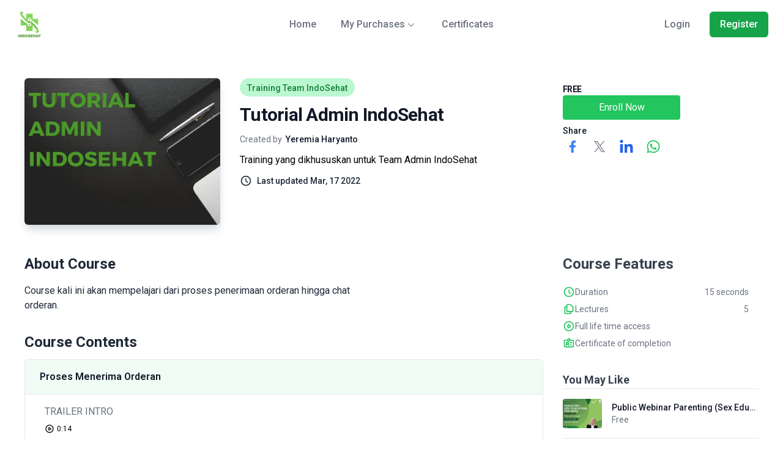

--- FILE ---
content_type: text/html; charset=utf-8
request_url: https://indosehat.mounev.com/course/details/tutorial-admin-indosehat
body_size: 13347
content:
<!DOCTYPE html>
<html lang="en">

<head>
  <meta charset="UTF-8">
  <meta http-equiv="X-UA-Compatible" content="IE=edge">
  <meta name="viewport" content="width=device-width, initial-scale=1.0">
  <link rel="icon" type="image/png" sizes="96x96" href="https://ik.imagekit.io/ynfchjk1brk/b458c0ab-248f-4c38-a976-1b49757f79f0.jpeg">
  <link href="https://fonts.googleapis.com/css2?family=Lexend:wght@300;400;500;600;700;800&display=swap"
    rel="stylesheet">
  <link href="https://fonts.googleapis.com/css2?family=Quicksand:wght@300;400;500;600;700&display=swap"
    rel="stylesheet">
  <link href="https://fonts.googleapis.com/css2?family=Roboto:wght@300;400;500;600;700&display=swap" rel="stylesheet">
  <link href="https://fonts.googleapis.com/css2?family=Lato:wght@300;400;500;600;700&display=swap" rel="stylesheet">
  <link href="https://vjs.zencdn.net/7.10.2/video-js.css" rel="stylesheet" />
  <link rel="stylesheet" href="/static/css/style.min.css?updatedAt=1763584460842">
  <title>Tutorial Admin IndoSehat - IndoSehat Global Academy</title>
  <meta name="keywords" content="Jl. Jatinegara Barat 1 No.133F, RT.14/RW.2, Bali Mester, Kecamatan Jatinegara, Kota Jakarta Timur, Daerah Khusus Ibukota Jakarta 13310">
  <meta name="author" content="Tutorial Admin IndoSehat - IndoSehat Global Academy">
  <meta name="description" content="Training yang dikhususkan untuk Team Admin IndoSehat">
  <meta property="og:image" content="https://ik.imagekit.io/ynfchjk1brk/thumbnail-404ofw1kfw86umn.jpg?tr=w-64">
    <script async src="https://www.googletagmanager.com/gtag/js?id=G-88H1CRLZB9"></script>
    <script>
      window.dataLayer = window.dataLayer || [];
      function gtag(){dataLayer.push(arguments);}
      gtag('js', new Date());

      gtag('config', 'G-88H1CRLZB9');
    </script>
  
  <style>
    html {
      scroll-behavior: smooth;
    }
  </style>
</head>

<body class="font-roboto">
  <!-- This example requires Tailwind CSS v2.0+ -->
<div x-data="courseDetails()" class="relative bg-white font-roboto">
  <div x-data="studentHeader()" class="w-full relative bg-white z-20">
    <div x-show="isShowMyProducts" @click.away="isShowMyProduct = false" class="absolute inset-x-0 top-0 -z-10 bg-white pt-14 shadow-lg ring-1 ring-gray-900/5" x-cloak>
      <div class="mx-auto grid max-w-7xl grid-cols-4 gap-x-4 px-6 py-10 lg:px-8 xl:gap-x-8">
        <div class="group relative rounded-lg p-6 text-sm/6 hover:bg-gray-50">
          <div class="flex h-11 w-11 items-center justify-center rounded-lg bg-gray-50 group-hover:bg-white">
            <svg class="h-6 w-6 text-gray-600 group-hover:text-green-500" fill="none" stroke="currentColor" stroke-width="2" viewBox="0 0 24 24" xmlns="http://www.w3.org/2000/svg" aria-hidden="true">
              <path stroke-linecap="round" stroke-linejoin="round" d="M9 17.25v1.007a3 3 0 01-.879 2.122L7.5 21h9l-.621-.621A3 3 0 0115 18.257V17.25m6-12V15a2.25 2.25 0 01-2.25 2.25H5.25A2.25 2.25 0 013 15V5.25m18 0A2.25 2.25 0 0018.75 3H5.25A2.25 2.25 0 003 5.25m18 0V12a2.25 2.25 0 01-2.25 2.25H5.25A2.25 2.25 0 013 12V5.25"></path>
            </svg>
          </div>
          <a href="/courses" class="mt-6 block font-semibold text-gray-900">
            courses
            <span class="absolute inset-0"></span>
          </a>
          <p class="mt-1 text-gray-600">Build valuable skills and deepen your understanding with a range of topics tailored to your learning needs</p>
        </div>
        <div class="group relative rounded-lg p-6 text-sm/6 hover:bg-gray-50">
          <div class="flex h-11 w-11 items-center justify-center rounded-lg bg-gray-50 group-hover:bg-white">
            <svg class="h-6 w-6 text-gray-600 group-hover:text-green-500" data-slot="icon" fill="none" stroke-width="2" stroke="currentColor" viewBox="0 0 24 24" xmlns="http://www.w3.org/2000/svg" aria-hidden="true">
              <path stroke-linecap="round" stroke-linejoin="round" d="M6.75 3v2.25M17.25 3v2.25M3 18.75V7.5a2.25 2.25 0 0 1 2.25-2.25h13.5A2.25 2.25 0 0 1 21 7.5v11.25m-18 0A2.25 2.25 0 0 0 5.25 21h13.5A2.25 2.25 0 0 0 21 18.75m-18 0v-7.5A2.25 2.25 0 0 1 5.25 9h13.5A2.25 2.25 0 0 1 21 11.25v7.5m-9-6h.008v.008H12v-.008ZM12 15h.008v.008H12V15Zm0 2.25h.008v.008H12v-.008ZM9.75 15h.008v.008H9.75V15Zm0 2.25h.008v.008H9.75v-.008ZM7.5 15h.008v.008H7.5V15Zm0 2.25h.008v.008H7.5v-.008Zm6.75-4.5h.008v.008h-.008v-.008Zm0 2.25h.008v.008h-.008V15Zm0 2.25h.008v.008h-.008v-.008Zm2.25-4.5h.008v.008H16.5v-.008Zm0 2.25h.008v.008H16.5V15Z"></path>
            </svg>
          </div>
          <a href="/coachings" class="mt-6 block font-semibold text-gray-900">
            coachings
            <span class="absolute inset-0"></span>
          </a>
          <p class="mt-1 text-gray-600">Engage one-on-one with our experts. Tailored guidance to help you achieve personal and professional growth.</p>
        </div>
        <div class="group relative rounded-lg p-6 text-sm/6 hover:bg-gray-50">
          <div class="flex h-11 w-11 items-center justify-center rounded-lg bg-gray-50 group-hover:bg-white">
            <svg class="h-6 w-6 text-gray-600 group-hover:text-green-500" fill="none" stroke="currentColor" stroke-width="2" viewBox="0 0 24 24" xmlns="http://www.w3.org/2000/svg" aria-hidden="true">
              <path stroke-linecap="round" stroke-linejoin="round" d="M12 6.042A8.967 8.967 0 006 3.75c-1.052 0-2.062.18-3 .512v14.25A8.987 8.987 0 016 18c2.305 0 4.408.867 6 2.292m0-14.25a8.966 8.966 0 016-2.292c1.052 0 2.062.18 3 .512v14.25A8.987 8.987 0 0018 18a8.967 8.967 0 00-6 2.292m0-14.25v14.25"></path>
            </svg>
          </div>
          <a href="/books" class="mt-6 block font-semibold text-gray-900">
            books
            <span class="absolute inset-0"></span>
          </a>
          <p class="mt-1 text-gray-600">Explore a curated selection of insightful books. Enhance your knowledge and stay informed on the latest industry trends.</p>
        </div>
        <div class="group relative rounded-lg p-6 text-sm/6 hover:bg-gray-50">
          <div class="flex h-11 w-11 items-center justify-center rounded-lg bg-gray-50 group-hover:bg-white">
            <svg class="h-6 w-6 text-gray-600 group-hover:text-green-500" data-slot="icon" fill="none" stroke-width="2" stroke="currentColor" viewBox="0 0 24 24" xmlns="http://www.w3.org/2000/svg" aria-hidden="true">
              <path stroke-linecap="round" stroke-linejoin="round" d="M9.813 15.904 9 18.75l-.813-2.846a4.5 4.5 0 0 0-3.09-3.09L2.25 12l2.846-.813a4.5 4.5 0 0 0 3.09-3.09L9 5.25l.813 2.846a4.5 4.5 0 0 0 3.09 3.09L15.75 12l-2.846.813a4.5 4.5 0 0 0-3.09 3.09ZM18.259 8.715 18 9.75l-.259-1.035a3.375 3.375 0 0 0-2.455-2.456L14.25 6l1.036-.259a3.375 3.375 0 0 0 2.455-2.456L18 2.25l.259 1.035a3.375 3.375 0 0 0 2.456 2.456L21.75 6l-1.035.259a3.375 3.375 0 0 0-2.456 2.456ZM16.894 20.567 16.5 21.75l-.394-1.183a2.25 2.25 0 0 0-1.423-1.423L13.5 18.75l1.183-.394a2.25 2.25 0 0 0 1.423-1.423l.394-1.183.394 1.183a2.25 2.25 0 0 0 1.423 1.423l1.183.394-1.183.394a2.25 2.25 0 0 0-1.423 1.423Z"></path>
            </svg>
          </div>
          <a href="/bootcamps" class="mt-6 block font-semibold text-gray-900">
            Bootcamps
            <span class="absolute inset-0"></span>
          </a>
          <p class="mt-1 text-gray-600">Intensive, hands-on training designed to fast-track your skills. Get ready to tackle real-world challenges with confidence.</p>
        </div>
      </div>
    </div>
  
    <div class="max-w-7xl mx-auto px-2 sm:px-6">
      <div class="flex justify-between items-center py-4 md:justify-start md:space-x-8">
        <div class="w-full flex flex-row items-center justify-between md:justify-start lg:w-0 lg:flex-1">
          <a href="/">
            <img src="https://ik.imagekit.io/ynfchjk1brk/77200178-af72-4b1c-88f2-1f752712d986.jpeg" class="w-auto max-h-12 mx-auto" alt="">
          </a>
          <div class="flex flex-row gap-2 items-center">
            <button type="button"
              class="flex sm:hidden group w-full rounded-md py-1 text-sm text-left font-medium text-gray-700 focus:outline-none">
              <a href="/cart"
                class="ml-3 inline-flex text-gray-800 hover:text-green-500 bg-transparent hover:bg-green-200 rounded items-center justify-center px-3 py-2">
                <svg class="w-5 h-5" fill="none" stroke="currentColor" viewBox="0 0 24 24"
                  xmlns="http://www.w3.org/2000/svg">
                  <path stroke-linecap="round" stroke-linejoin="round" stroke-width="2"
                    d="M16 11V7a4 4 0 00-8 0v4M5 9h14l1 12H4L5 9z"></path>
                </svg>
              </a>
            </button>
  
  
            <div class="block md:hidden">
              <svg @click="openMenu = true" class="w-8 h-8" fill="none" stroke="currentColor" viewBox="0 0 24 24"
                xmlns="http://www.w3.org/2000/svg">
                <path stroke-linecap="round" stroke-linejoin="round" stroke-width="2" d="M4 6h16M4 12h16M4 18h16"></path>
              </svg>
              <div class="w-screen h-full fixed top-0 inset-0 z-50" x-show="openMenu" @click.away="openMenu = false"
                x-cloak>
                <nav class="grid gap-y-4 pb-4 bg-white shadow-lg">
                  <div class="flex flex-row items-center justify-between pt-5 pl-4 pr-2">
                    <img src="https://ik.imagekit.io/ynfchjk1brk/77200178-af72-4b1c-88f2-1f752712d986.jpeg" class="w-auto max-h-12" alt="">
                    <svg @click="openMenu = false" class="w-6 h-6 text-gray-500" fill="currentColor" viewBox="0 0 20 20"
                      xmlns="http://www.w3.org/2000/svg">
                      <path fill-rule="evenodd"
                        d="M4.293 4.293a1 1 0 011.414 0L10 8.586l4.293-4.293a1 1 0 111.414 1.414L11.414 10l4.293 4.293a1 1 0 01-1.414 1.414L10 11.414l-4.293 4.293a1 1 0 01-1.414-1.414L8.586 10 4.293 5.707a1 1 0 010-1.414z"
                        clip-rule="evenodd"></path>
                    </svg>
                  </div>
                  <div class="flex flex-col space-y-2 py-1" role="none">
                    <a :href="loginUrl" class="text-base capitalize font-normal text-green-500 px-4 py-2" role="menuitem"
                      tabindex="-1" id="options-menu-item-5">
                      Login
                    </a>
                    <a :href="registerUrl" class="text-base capitalize font-normal text-green-500 px-4 py-2" role="menuitem"
                      tabindex="-1" id="options-menu-item-5">
                      Register
                    </a>
                  </div>
                  <hr>
                  <a href="/"
                    class="text-gray-800 capitalize font-semibold block text-sm hover:bg-green-500 hover:text-white rounded px-4 py-2">
                    home
                  </a>
  
  
  
                  <div class="flex flex-col">
                    <button type="button" @click="isShowMyPurchaseMobile = !isShowMyPurchaseMobile" class="w-full text-gray-800 flex capitalize font-semibold text-sm rounded px-4 py-2" aria-controls="disclosure-1" aria-expanded="false">
                    My Purchases
                      <svg class="h-5 w-5 flex-none" viewBox="0 0 20 20" fill="currentColor" aria-hidden="true" data-slot="icon">
                        <path fill-rule="evenodd" d="M5.22 8.22a.75.75 0 0 1 1.06 0L10 11.94l3.72-3.72a.75.75 0 1 1 1.06 1.06l-4.25 4.25a.75.75 0 0 1-1.06 0L5.22 9.28a.75.75 0 0 1 0-1.06Z" clip-rule="evenodd" />
                      </svg>
                    </button>
  
                    <div x-show="isShowMyPurchaseMobile" class="mt-2 space-y-2 pl-2" id="disclosure-1" x-cloak> 
                      <a href="/myCourses?redirectUrl=/myCourses" class="text-gray-800 capitalize font-semibold block text-sm hover:bg-green-500 hover:text-white rounded px-4 py-2">My Courses</a>
                      <a href="/myCoachings?redirectUrl=/myCoachings" class="text-gray-800 capitalize font-semibold block text-sm hover:bg-green-500 hover:text-white rounded px-4 py-2">My Coachings</a>
                      <a href="/myBooks?redirectUrl=/myBooks" class="text-gray-800 capitalize font-semibold block text-sm hover:bg-green-500 hover:text-white rounded px-4 py-2">My Books</a>
                    </div>
                  </div>
  
  
                  <a href="/certificates?redirectUrl=/certificates"
                    class="text-gray-800 capitalize font-semibold block text-sm hover:bg-green-500 hover:text-white rounded px-4 py-2">
                    certificates
                  </a>
                </nav>
              </div>
            </div>
          </div>
        </div>
        <nav class="hidden md:flex space-x-10">
          <a href="/" class="text-base capitalize font-medium text-gray-500 hover:text-green-500">
            home
          </a>
          <div class="relative">
            <button type="button" @click="isShowMyPurchases = !isShowMyPurchases" class="text-base capitalize font-medium text-gray-500 hover:text-green-500 flex items-center" aria-expanded="false">
              My Purchases
              <svg class="h-5 w-5 flex-none text-gray-400" viewBox="0 0 20 20" fill="currentColor" aria-hidden="true" data-slot="icon">
                <path fill-rule="evenodd" d="M5.22 8.22a.75.75 0 0 1 1.06 0L10 11.94l3.72-3.72a.75.75 0 1 1 1.06 1.06l-4.25 4.25a.75.75 0 0 1-1.06 0L5.22 9.28a.75.75 0 0 1 0-1.06Z" clip-rule="evenodd" />
              </svg>
            </button>
            <div x-show="isShowMyPurchases" @click.away="isShowMyPurchases = false" class="absolute -left-8 top-full z-10 mt-3 w-screen max-w-md overflow-hidden rounded-3xl bg-white shadow-lg ring-1 ring-gray-900/5" x-cloak>
              <div class="p-4">
                <div class="group relative flex items-center gap-x-6 rounded-lg p-4 text-sm/6 hover:bg-gray-50">
                  <div class="flex h-11 w-11 flex-none items-center justify-center rounded-lg bg-gray-50 group-hover:bg-white">
                    <svg class="h-6 w-6 text-gray-600 group-hover:text-green-500" fill="none" stroke="currentColor" stroke-width="2" viewBox="0 0 24 24" xmlns="http://www.w3.org/2000/svg" aria-hidden="true">
                      <path stroke-linecap="round" stroke-linejoin="round" d="M9 17.25v1.007a3 3 0 01-.879 2.122L7.5 21h9l-.621-.621A3 3 0 0115 18.257V17.25m6-12V15a2.25 2.25 0 01-2.25 2.25H5.25A2.25 2.25 0 013 15V5.25m18 0A2.25 2.25 0 0018.75 3H5.25A2.25 2.25 0 003 5.25m18 0V12a2.25 2.25 0 01-2.25 2.25H5.25A2.25 2.25 0 013 12V5.25"></path>
                    </svg>
                  </div>
                  <div class="flex-auto">
                    <a href="/myCourses?redirectUrl=/myCourses" class="block font-semibold text-gray-900">
                      My Courses
                      <span class="absolute inset-0"></span>
                    </a>
                  </div>
                </div>
                <div class="group relative flex items-center gap-x-6 rounded-lg p-4 text-sm/6 hover:bg-gray-50">
                  <div class="flex h-11 w-11 flex-none items-center justify-center rounded-lg bg-gray-50 group-hover:bg-white">
                    <svg class="h-6 w-6 text-gray-600 group-hover:text-green-500" data-slot="icon" fill="none" stroke-width="2" stroke="currentColor" viewBox="0 0 24 24" xmlns="http://www.w3.org/2000/svg" aria-hidden="true">
                      <path stroke-linecap="round" stroke-linejoin="round" d="M6.75 3v2.25M17.25 3v2.25M3 18.75V7.5a2.25 2.25 0 0 1 2.25-2.25h13.5A2.25 2.25 0 0 1 21 7.5v11.25m-18 0A2.25 2.25 0 0 0 5.25 21h13.5A2.25 2.25 0 0 0 21 18.75m-18 0v-7.5A2.25 2.25 0 0 1 5.25 9h13.5A2.25 2.25 0 0 1 21 11.25v7.5m-9-6h.008v.008H12v-.008ZM12 15h.008v.008H12V15Zm0 2.25h.008v.008H12v-.008ZM9.75 15h.008v.008H9.75V15Zm0 2.25h.008v.008H9.75v-.008ZM7.5 15h.008v.008H7.5V15Zm0 2.25h.008v.008H7.5v-.008Zm6.75-4.5h.008v.008h-.008v-.008Zm0 2.25h.008v.008h-.008V15Zm0 2.25h.008v.008h-.008v-.008Zm2.25-4.5h.008v.008H16.5v-.008Zm0 2.25h.008v.008H16.5V15Z"></path>
                    </svg>
                  </div>
                  <div class="flex-auto">
                    <a href="/myCoachings?redirectUrl=/myCoachings" class="block font-semibold text-gray-900">
                      My Coachings
                      <span class="absolute inset-0"></span>
                    </a>
                  </div>
                </div>
                <div class="group relative flex items-center gap-x-6 rounded-lg p-4 text-sm/6 hover:bg-gray-50">
                  <div class="flex h-11 w-11 flex-none items-center justify-center rounded-lg bg-gray-50 group-hover:bg-white">
                    <svg class="h-6 w-6 text-gray-600 group-hover:text-green-500" fill="none" stroke="currentColor" stroke-width="2" viewBox="0 0 24 24" xmlns="http://www.w3.org/2000/svg" aria-hidden="true">
                      <path stroke-linecap="round" stroke-linejoin="round" d="M12 6.042A8.967 8.967 0 006 3.75c-1.052 0-2.062.18-3 .512v14.25A8.987 8.987 0 016 18c2.305 0 4.408.867 6 2.292m0-14.25a8.966 8.966 0 016-2.292c1.052 0 2.062.18 3 .512v14.25A8.987 8.987 0 0018 18a8.967 8.967 0 00-6 2.292m0-14.25v14.25"></path>
                    </svg>
                  </div>
                  <div class="flex-auto">
                    <a href="/myBooks?redirectUrl=/myBooks" class="block font-semibold text-gray-900">
                      My Books
                      <span class="absolute inset-0"></span>
                    </a>
                  </div>
                </div>
              </div>
            </div>
          </div>
          <a href="/certificates?redirectUrl=/certificates" class="text-base capitalize font-medium text-gray-500 hover:text-green-500">
            certificates
          </a>
        </nav>
        <div class="hidden md:flex items-center justify-end md:flex-1 lg:w-0 relative">
          <a :href="loginUrl" class="whitespace-nowrap capitalize text-base font-medium text-gray-500 hover:text-green-500">
            Login
          </a>
          <a :href="registerUrl"
            class="ml-8 capitalize whitespace-nowrap inline-flex items-center justify-center px-4 py-2 border border-transparent rounded-md shadow-sm text-base font-medium text-white bg-green-600 hover:bg-green-600">
            Register
          </a>
        </div>
      </div>
    </div>
  </div>
  <div class="px-4 overflow-hidden bg-white py-8 sm:pt-12">
    <div class="mx-auto max-w-7xl md:px-6 lg:px-6">
      <div class="grid grid-cols-1 gap-x-8 gap-y-4 sm:gap-y-20 lg:grid-cols-7 lg:items-start">
        <div class="col-span-7 sm:col-span-2">
          <input type="hidden" id="promotional-video" value="">
          <img class="aspect-[4/3] w-full h-auto object-cover rounded-md shadow-lg shadow-gray-300"
            src="https://ik.imagekit.io/ynfchjk1brk/thumbnail-404ofw1kfw86umn.jpg"
            alt="">
        </div>
        <div class="col-span-7 sm:col-span-3 mt-6 sm:mt-0">
          <div class="mx-auto max-w-2xl lg:mx-0 lg:max-w-lg">  
            <div class="flex flex-row items-center justify-between">
              <p
                class="w-max inline-flex items-center px-3 pt-1.5 pb-1 rounded-full text-sm font-medium bg-green-200 text-green-700">
                Training Team IndoSehat
              </p>
            </div>

            <h2 class="mt-3 text-2xl font-bold tracking-tight text-gray-900 md:text-3xl">
              Tutorial Admin IndoSehat
            </h2>
            <p class="mt-3 text-sm font-medium text-gray-900">
              <span class="text-sm font-normal text-gray-500">Created by&nbsp;</span><span
                class="text-gray-900 font-medium">
                Yeremia Haryanto
              </span>
            </p>
            <p class="mt-3 max-w-xl">Training yang dikhususkan untuk Team Admin IndoSehat</p>
            <div class="mt-3 flex flex-row items-center justify-between">
              <div class="flex space-x-1 text-sm text-gray-800 font-medium">
                <svg class="w-5 h-5 hidden md:block mr-2" fill="none" stroke="currentColor" viewBox="0 0 24 24"
                  xmlns="http://www.w3.org/2000/svg">
                  <path stroke-linecap="round" stroke-linejoin="round" stroke-width="2"
                    d="M12 8v4l3 3m6-3a9 9 0 11-18 0 9 9 0 0118 0z"></path>
                </svg>
                Last updated Mar, 17 2022
              </div>
            </div>
          </div>
        </div>
        <div class="col-span-7 sm:col-span-2 flex flex-col gap-3 mt-3 md:mt-0">
          <div
            class="flex flex-col md:flex-row md:items-center justify-between rounded md:py-0">
            <div class="flex flex-col">
              <div class="flex space-x-2 items-baseline">
                <p class="mt-2 text-2xl font-bold tracking-tight text-gray-900 sm:text-3xl">
                    <span class="block text-sm">
                      FREE
                    </span>
                </p>
              </div>
            </div>
          </div>
          <div class="flex flex-col gap-3">
             <button type="button" @click="enroll()"
              class="w-full md:w-48 bg-green-500 hover:bg-green-600 hover:shadow-lg hover:shadow-green-200 text-white rounded px-3 py-2 capitalize" x-cloak>
              enroll now
              </button>
          </div>

          <div class="hidden md:flex flex-col justify-center mt-2">
            <h2 class="block text-sm font-medium text-gray-900">Share</h2>
            <div class="flex flex-wrap space-x-3 md:order-2">
              <a href="javascript:void(window.open('https://www.facebook.com/sharer.php?u=' + encodeURIComponent(document.location) + '?t=' + encodeURIComponent(document.title)))"
                class="w-8 h-8 flex p-1 items-center justify-center text-blue-500 hover:text-white bg-white hover:bg-blue-500 rounded">
                <span class="sr-only">Facebook</span>
                <svg aria-hidden="true" class="h-5 w-5" xmlns="http://www.w3.org/2000/svg" viewBox="0 0 320 512">
                  <path fill="currentColor"
                    d="m279.14 288 14.22-92.66h-88.91v-60.13c0-25.35 12.42-50.06 52.24-50.06h40.42V6.26S260.43 0 225.36 0c-73.22 0-121.08 44.38-121.08 124.72v70.62H22.89V288h81.39v224h100.17V288z" />
                </svg>
              </a>


              <a href="javascript:void(window.open('https://x.com/share?url=' + encodeURIComponent(document.location) + '&text=' + encodeURIComponent(document.title)))"
                class="w-8 h-8 flex items-center justify-center text-gray-500 hover:text-gray-600 bg-white hover:bg-blue-400 rounded">
                <span class="sr-only">X</span>
                <svg class="h-6 w-6" fill="currentColor" viewBox="0 0 24 24" aria-hidden="true">
                  <path d="M13.6823 10.6218L20.2391 3H18.6854L12.9921 9.61788L8.44486 3H3.2002L10.0765 13.0074L3.2002 21H4.75404L10.7663 14.0113L15.5685 21H20.8131L13.6819 10.6218H13.6823ZM11.5541 13.0956L10.8574 12.0991L5.31391 4.16971H7.70053L12.1742 10.5689L12.8709 11.5655L18.6861 19.8835H16.2995L11.5541 13.096V13.0956Z" />
                </svg>
              </a>

              <a href="javascript:void(window.open('https://www.linkedin.com/shareArticle?url=' + encodeURIComponent(document.location) + '&title=' + encodeURIComponent(document.title)))"
                class="w-8 h-8 flex p-1 items-center justify-center text-blue-600 hover:text-white bg-white hover:bg-blue-600 rounded">
                <span class="sr-only">LinkedIn</span>
                <svg aria-hidden="true" class="h-6 w-6 mt-0.5" xmlns="http://www.w3.org/2000/svg" viewBox="0 0 448 512">
                  <path fill="currentColor"
                    d="M100.28 448H7.4V148.9h92.88zM53.79 108.1C24.09 108.1 0 83.5 0 53.8a53.79 53.79 0 0 1 107.58 0c0 29.7-24.1 54.3-53.79 54.3zM447.9 448h-92.68V302.4c0-34.7-.7-79.2-48.29-79.2-48.29 0-55.69 37.7-55.69 76.7V448h-92.78V148.9h89.08v40.8h1.3c12.4-23.5 42.69-48.3 87.88-48.3 94 0 111.28 61.9 111.28 142.3V448z" />
                </svg>
              </a>

              <a href="javascript:void(window.open('https://api.whatsapp.com/send?text=?url=' + encodeURIComponent(document.location) + '&title=' + encodeURIComponent(document.title)))"
                class="w-8 h-8 flex items-center p-1 justify-center text-green-500 hover:text-white bg-white hover:bg-green-500 rounded">
                <span class="sr-only">WhatsApp</span>
                <svg aria-hidden="true" class="h-6 w-6" xmlns="http://www.w3.org/2000/svg" viewBox="0 0 448 512">
                  <path fill="currentColor"
                    d="M380.9 97.1C339 55.1 283.2 32 223.9 32c-122.4 0-222 99.6-222 222 0 39.1 10.2 77.3 29.6 111L0 480l117.7-30.9c32.4 17.7 68.9 27 106.1 27h.1c122.3 0 224.1-99.6 224.1-222 0-59.3-25.2-115-67.1-157zm-157 341.6c-33.2 0-65.7-8.9-94-25.7l-6.7-4-69.8 18.3L72 359.2l-4.4-7c-18.5-29.4-28.2-63.3-28.2-98.2 0-101.7 82.8-184.5 184.6-184.5 49.3 0 95.6 19.2 130.4 54.1 34.8 34.9 56.2 81.2 56.1 130.5 0 101.8-84.9 184.6-186.6 184.6zm101.2-138.2c-5.5-2.8-32.8-16.2-37.9-18-5.1-1.9-8.8-2.8-12.5 2.8-3.7 5.6-14.3 18-17.6 21.8-3.2 3.7-6.5 4.2-12 1.4-32.6-16.3-54-29.1-75.5-66-5.7-9.8 5.7-9.1 16.3-30.3 1.8-3.7.9-6.9-.5-9.7-1.4-2.8-12.5-30.1-17.1-41.2-4.5-10.8-9.1-9.3-12.5-9.5-3.2-.2-6.9-.2-10.6-.2-3.7 0-9.7 1.4-14.8 6.9-5.1 5.6-19.4 19-19.4 46.3 0 27.3 19.9 53.7 22.6 57.4 2.8 3.7 39.1 59.7 94.8 83.8 35.2 15.2 49 16.5 66.6 13.9 10.7-1.6 32.8-13.4 37.4-26.4 4.6-13 4.6-24.1 3.2-26.4-1.3-2.5-5-3.9-10.5-6.6z" />
                </svg>
              </a>
            </div>
          </div>
        </div>
      </div>
    </div>
  </div>

  <div class="px-4 overflow-hidden bg-white py-8 sm:pt-4">
    <div class="mx-auto max-w-7xl md:px-6 lg:px-6">
      <div class="grid grid-cols-1 gap-x-8 gap-y-16 sm:gap-y-20 lg:grid-cols-7 lg:items-start">
        <div class="col-span-5 flex flex-col space-y-8">

            <div>
              <h2 class="block text-2xl font-bold text-gray-800 capitalize">about course</h2>
              <article class="mt-4 prose prose-sm md:prose-md text-base text-gray-800">
                <p>Course kali ini akan mempelajari dari proses penerimaan orderan hingga chat orderan.</p>
              </article>
            </div>


          <div class="space-y-3">
            <h2 x-show="!isInitCurriculum && sections.length > 0" class="block text-2xl font-bold text-gray-800 capitalize">course contents</h2>

            <div x-show="isInitCurriculum" class="space-y-6 pb-8" x-cloak>
              <div class="flex flex-col justify-between space-y-0.5">
                <div class="w-full h-12 bg-gray-200 rounded shimmer"></div>
                <div class="w-full h-12 bg-gray-200 rounded shimmer"></div>
                <div class="w-full h-12 bg-gray-200 rounded shimmer"></div>
                <div class="w-full h-12 bg-gray-200 rounded shimmer"></div>
              </div>
              <div class="flex flex-col justify-between space-y-0.5">
                <div class="w-full h-12 bg-gray-200 rounded shimmer"></div>
                <div class="w-full h-12 bg-gray-200 rounded shimmer"></div>
                <div class="w-full h-12 bg-gray-200 rounded shimmer"></div>
                <div class="w-full h-12 bg-gray-200 rounded shimmer"></div>
              </div>
              <div class="flex flex-col justify-between space-y-0.5">
                <div class="w-full h-12 bg-gray-200 rounded shimmer"></div>
                <div class="w-full h-12 bg-gray-200 rounded shimmer"></div>
                <div class="w-full h-12 bg-gray-200 rounded shimmer"></div>
                <div class="w-full h-12 bg-gray-200 rounded shimmer"></div>
              </div>
              <div class="flex flex-col justify-between space-y-0.5">
                <div class="w-full h-12 bg-gray-200 rounded shimmer"></div>
                <div class="w-full h-12 bg-gray-200 rounded shimmer"></div>
                <div class="w-full h-12 bg-gray-200 rounded shimmer"></div>
                <div class="w-full h-12 bg-gray-200 rounded shimmer"></div>
              </div>
            </div>

            <template x-for="section in sections">
              <div class="flex flex-col border rounded-md text-base">
                <h3 class="bg-green-50 rounded-t-md py-4 px-6 border-b text-gray-900 font-semibold mb-2" x-text="section.title"></h3>
                <template x-for="lecture in section.lectures">
                  <div class="flex flex-col py-2 px-8">
                    <h4 class="text-gray-500" x-text="lecture.title"></h4>
                    <div class="mt-2 grid grid-cols-2 md:grid-cols-4 space-y-1 md:space-y-0 text-xs">
                      <template x-if="lecture.video">
                        <div class="flex space-x-1 items-center">
                          <svg class="w-4 h-4" fill="none" stroke="currentColor" viewBox="0 0 24 24"
                            xmlns="http://www.w3.org/2000/svg">
                            <path stroke-linecap="round" stroke-linejoin="round" stroke-width="2"
                              d="M14.752 11.168l-3.197-2.132A1 1 0 0010 9.87v4.263a1 1 0 001.555.832l3.197-2.132a1 1 0 000-1.664z">
                            </path>
                            <path stroke-linecap="round" stroke-linejoin="round" stroke-width="2"
                              d="M21 12a9 9 0 11-18 0 9 9 0 0118 0z"></path>
                          </svg>
                          <span x-text="lecture.formattedDuration"></span>
                        </div>
                      </template>

                      <template x-if="lecture.files.length > 0">
                        <div class="flex space-x-1 items-center">
                          <svg class="w-4 h-4" fill="none" stroke="currentColor" viewBox="0 0 24 24"
                            xmlns="http://www.w3.org/2000/svg">
                            <path stroke-linecap="round" stroke-linejoin="round" stroke-width="2"
                              d="M15.172 7l-6.586 6.586a2 2 0 102.828 2.828l6.414-6.586a4 4 0 00-5.656-5.656l-6.415 6.585a6 6 0 108.486 8.486L20.5 13">
                            </path>
                          </svg>
                          <span x-text="lecture.files.length + ' file(s)'"></span>
                        </div>
                      </template>

                      <template x-if="lecture.numberOfAssessments > 0">
                        <div class="flex space-x-1 items-center">
                          <svg class="w-4 h-4" fill="none" stroke="currentColor" viewBox="0 0 24 24"
                            xmlns="http://www.w3.org/2000/svg">
                            <path stroke-linecap="round" stroke-linejoin="round" stroke-width="2"
                              d="M8.228 9c.549-1.165 2.03-2 3.772-2 2.21 0 4 1.343 4 3 0 1.4-1.278 2.575-3.006 2.907-.542.104-.994.54-.994 1.093m0 3h.01M21 12a9 9 0 11-18 0 9 9 0 0118 0z">
                            </path>
                          </svg>
                          <template x-if="lecture.numberOfAssessments">
                            <span x-text="lecture.numberOfAssessments + ' assessment(s)'"></span>
                          </template>
                        </div>
                      </template>

                      <template x-if="lecture.numberOfAssignments > 0">
                        <div class="flex space-x-1 items-center">
                          <svg class="w-4 h-4" fill="none" stroke="currentColor" viewBox="0 0 24 24"
                            xmlns="http://www.w3.org/2000/svg">
                            <path stroke-linecap="round" stroke-linejoin="round" stroke-width="2"
                              d="M8.228 9c.549-1.165 2.03-2 3.772-2 2.21 0 4 1.343 4 3 0 1.4-1.278 2.575-3.006 2.907-.542.104-.994.54-.994 1.093m0 3h.01M21 12a9 9 0 11-18 0 9 9 0 0118 0z">
                            </path>
                          </svg>
                          <template x-if="lecture.numberOfAssignments">
                            <span x-text="lecture.numberOfAssignments + ' assignment(s)'"></span>
                          </template>
                        </div>
                      </template>
                    </div>
                  </div>
                </template>
              </div>
            </template>
          </div>


        </div>

        <div class="col-span-2">
          <h2 class="block text-2xl font-bold text-gray-700 capitalize">course features</h2>
          <div class="w-full mt-4 flex flex-col gap-3">
            <div x-show="duration !== '0 seconds'" class="flex flex-row justify-between py-1">
              <div class="flex flex-row gap-3">
                <svg class="w-5 h-5 text-green-500" fill="none" stroke="currentColor" viewBox="0 0 24 24"
                  xmlns="http://www.w3.org/2000/svg">
                  <path stroke-linecap="round" stroke-linejoin="round" stroke-width="2"
                    d="M12 8v4l3 3m6-3a9 9 0 11-18 0 9 9 0 0118 0z"></path>
                </svg>
                <p class="text-sm text-gray-500">Duration</p>
              </div>
              <p class="text-gray-500 block px-4 text-sm" x-text="duration">...</p>
            </div>
            <div x-show="numberOfLectures > 0" class="flex flex-row justify-between py-1">
              <div class="flex flex-row gap-3">
                <svg class="w-5 h-5 text-green-500" fill="none" stroke="currentColor" viewBox="0 0 24 24"
                  xmlns="http://www.w3.org/2000/svg">
                  <path stroke-linecap="round" stroke-linejoin="round" stroke-width="2"
                    d="M8 7v8a2 2 0 002 2h6M8 7V5a2 2 0 012-2h4.586a1 1 0 01.707.293l4.414 4.414a1 1 0 01.293.707V15a2 2 0 01-2 2h-2M8 7H6a2 2 0 00-2 2v10a2 2 0 002 2h8a2 2 0 002-2v-2">
                  </path>
                </svg>
                <p class="text-sm text-gray-500">Lectures</p>
              </div>
              <p class="text-gray-500 block px-4 text-sm" x-text="numberOfLectures">...</p>
            </div>
            <div x-show="downloadableResources > 0" class="flex flex-row justify-between py-1">
              <div class="flex flex-row gap-3">
                <svg class="w-5 h-5 text-green-500" fill="none" stroke="currentColor" viewBox="0 0 24 24"
                  xmlns="http://www.w3.org/2000/svg">
                  <path stroke-linecap="round" stroke-linejoin="round" stroke-width="2"
                    d="M12 10v6m0 0l-3-3m3 3l3-3m2 8H7a2 2 0 01-2-2V5a2 2 0 012-2h5.586a1 1 0 01.707.293l5.414 5.414a1 1 0 01.293.707V19a2 2 0 01-2 2z">
                  </path>
                </svg>
                <p class="text-sm text-gray-500">Downloadable resources</p>
              </div>
              <p class="text-gray-500 block px-4 text-sm" x-text="downloadableResources">...</p>
            </div>
            <div x-show="quizzes > 0" class="flex flex-row justify-between py-1">
              <div class="flex flex-row gap-3">
                <svg class="w-5 h-5 text-green-500" fill="none" stroke="currentColor" viewBox="0 0 24 24"
                  xmlns="http://www.w3.org/2000/svg">
                  <path stroke-linecap="round" stroke-linejoin="round" stroke-width="2"
                    d="M9 5H7a2 2 0 00-2 2v12a2 2 0 002 2h10a2 2 0 002-2V7a2 2 0 00-2-2h-2M9 5a2 2 0 002 2h2a2 2 0 002-2M9 5a2 2 0 012-2h2a2 2 0 012 2m-6 9l2 2 4-4">
                  </path>
                </svg>
                <p class="text-sm text-gray-500">Quizzes</p>
              </div>
              <p class="text-gray-500 block px-4 text-sm" x-text="quizzes">...</p>
            </div>
            <div x-show="isFullTimeAccess" class="flex flex-row justify-between py-1">
              <div class="flex flex-row gap-3">
                <svg class="w-5 h-5 text-green-500" fill="none" stroke="currentColor" viewBox="0 0 24 24"
                  xmlns="http://www.w3.org/2000/svg">
                  <path stroke-linecap="round" stroke-linejoin="round" stroke-width="2"
                    d="M14.752 11.168l-3.197-2.132A1 1 0 0010 9.87v4.263a1 1 0 001.555.832l3.197-2.132a1 1 0 000-1.664z">
                  </path>
                  <path stroke-linecap="round" stroke-linejoin="round" stroke-width="2" d="M21 12a9 9 0 11-18 0 9 9 0 0118 0z">
                  </path>
                </svg>
                <p class="text-sm text-gray-500">Full life time access</p>
              </div>
            </div>
            <div x-show="isCertificate" class="flex flex-row justify-between py-1">
              <div class="flex flex-row gap-3">
                <svg class="w-5 h-5 text-green-500" fill="none" stroke="currentColor" viewBox="0 0 24 24"
                  xmlns="http://www.w3.org/2000/svg">
                  <path stroke-linecap="round" stroke-linejoin="round" stroke-width="2"
                    d="M10 6H5a2 2 0 00-2 2v9a2 2 0 002 2h14a2 2 0 002-2V8a2 2 0 00-2-2h-5m-4 0V5a2 2 0 114 0v1m-4 0a2 2 0 104 0m-5 8a2 2 0 100-4 2 2 0 000 4zm0 0c1.306 0 2.417.835 2.83 2M9 14a3.001 3.001 0 00-2.83 2M15 11h3m-3 4h2">
                  </path>
                </svg>
                <p class="text-sm text-gray-500">Certificate of completion</p>
              </div>
            </div>
          </div>

          <h2 x-show="courseSuggestions.length > 0" class="block text-lg font-bold text-gray-700 mt-8 capitalize">you may like</h2>
          <ul x-show="courseSuggestions.length > 0" class="divide-y divide-gray-200">
            <template x-for="item in courseSuggestions">
              <li class="py-4">
                <a :href="'/course/details/' + item.slug" class="flex items-center space-x-4">
                  <div class="flex-shrink-0">
                    <img class="w-16 aspect-[4/3] rounded object-cover"
                      :src="item.cover || '	https://ik.imagekit.io/ynfchjk1brk/thumbnail_courses_u3D5dpAiN.png?updatedAt=1641376608470'"
                      alt="">
                  </div>
                  <div class="flex-1 min-w-0">
                    <p class="text-sm font-medium text-gray-900 truncate" x-text="item.title">
                      ...
                    </p>
                    <p class="text-sm text-gray-500 truncate" x-text="item.price">
                      ...
                    </p>
                  </div>
                </a>
              </li>
            </template>
          </ul>
        </div>
      </div>
    </div>
  </div>

  <div class="w-screen block md:hidden z-40 bg-white border-t border-gray-50 fixed bottom-0">
    <div class="w-screen h-1.5 rotate-180 shadow-md"></div>
    <div class="flex flex-row gap-3 px-4 pt-1 pb-2">
        <div
          class="w-full flex flex-col md:flex-row md:items-center justify-between md:border border-green-500 bg-white rounded md:px-8 md:py-6">
          <div class="w-full flex flex-row gap-3">
             <button type="button" @click="enroll()"
              class="w-full bg-green-500 hover:bg-green-600 hover:shadow-lg hover:shadow-green-200 text-white rounded px-3 py-2 capitalize" x-cloak>
              enroll now
              </button>
          </div>
        </div>
    </div>
  </div>

  <div
    class="hidden max-w-7xl mx-auto py-1 space-y-4 px-4 sm:px-6 lg:py-12 lg:px-8 lg:flex lg:items-left lg:gap-10">
      <input type="hidden" id="course-slug" value="tutorial-admin-indosehat">
      <input type="hidden" id="course-title" value="Tutorial Admin IndoSehat">
      <input type="hidden" value="" x-ref="studentEmail">
      <input type="hidden" value="" x-ref="metaPixelId">
  </div>

  <div x-show="isShowEnrollModal" class="relative z-50" aria-labelledby="modal-title" role="dialog" aria-modal="true" x-cloak>
    <div class="fixed inset-0 bg-gray-500/75 transition-opacity" aria-hidden="true"></div>

    <div class="fixed inset-0 z-50 w-screen overflow-y-auto">
      <div class="flex min-h-full items-end justify-center p-4 text-center sm:items-center sm:p-0">
        <div class="relative transform overflow-hidden rounded-lg bg-white px-4 pb-4 pt-5 text-left shadow-xl transition-all sm:my-8 sm:w-full sm:max-w-lg sm:p-6">
          <div>
            <div class="mx-auto flex size-12 items-center justify-center rounded-full bg-green-100">
              <p class="text-2xl">🚀</p>
            </div>
            <div class="mt-3 text-center sm:mt-5">
              <h3 class="text-base font-semibold text-gray-900" id="modal-title">Confirm Enrollment</h3>
              <div class="mt-2">
                <p class="text-sm text-gray-500">
                  Are you sure you want to enroll in <span x-text="enrollModalMessage"></span>?
                </p>
              </div>
            </div>
          </div>
          <div class="mt-5 sm:mt-6 sm:grid sm:grid-flow-row-dense sm:grid-cols-2 sm:gap-3">
            <button type="button" @click="doEnroll()" class="inline-flex w-full justify-center rounded-md bg-green-600 px-3 py-2 text-sm font-semibold text-white shadow-sm hover:bg-green-500 focus-visible:outline focus-visible:outline-2 focus-visible:outline-offset-2 focus-visible:outline-green-600 sm:col-start-2">Confirm Enrollment</button>
            <button type="button" @click="isShowEnrollModal = false" class="mt-3 inline-flex w-full justify-center rounded-md bg-white px-3 py-2 text-sm font-semibold text-gray-900 shadow-sm ring-1 ring-inset ring-gray-300 hover:bg-gray-50 sm:col-start-1 sm:mt-0">Cancel</button>
          </div>
        </div>
      </div>
    </div>
  </div>


  <footer class="bg-green-50" aria-labelledby="footer-heading">
    <h2 id="footer-heading" class="sr-only">Footer</h2>
    <div class="max-w-7xl mx-auto py-12 px-4 sm:px-6 lg:pt-8 lg:pb-6 lg:px-8">
      <div class="relative flex flex-col md:flex-row lg:flex lg:items-center lg:justify-between xl:mt-0">
        <div class="w-full md:w-1/2">
          <h3 class="text-sm font-semibold text-gray-900 tracking-wider uppercase mb-4">
            contact
          </h3>
          <div class="flex items-center gap-2 mt-2 text-base text-gray-700">
            <div class="w-7">
              <svg class="w-5 h-5 mt-1" fill="currentColor" viewBox="0 0 20 20" xmlns="http://www.w3.org/2000/svg">
                <path d="M2.003 5.884L10 9.882l7.997-3.998A2 2 0 0016 4H4a2 2 0 00-1.997 1.884z"></path>
                <path d="M18 8.118l-8 4-8-4V14a2 2 0 002 2h12a2 2 0 002-2V8.118z"></path>
              </svg>
            </div>
            tokoobatindosehat@gmail.com
          </div>
          <div class="flex flex-col mt-8">
              <h3 class="text-sm font-semibold text-gray-900 tracking-wider uppercase mb-2">
                external link
              </h3>
                  <a href="https://www.indosehatglobal.com/" class="hover:text-green-500 mt-2" target="_blank">Official Website</a>
                  <a href="https://www.tokopedia.com/toindosehat?utm_source&#x3D;partnership&amp;utm_medium&#x3D;brand&amp;utm_campaign&#x3D;mmp_7281751_010621-310721_wab_sp&amp;_branch_match_id&#x3D;929197117145971960&amp;_branch_referrer&#x3D;H4sIAAAAAAAAAx3LSwrDIBAA0Nt01%2BqYtJaChO67ygVkjJJIOjr4IdfvZ%2Fvgba1xfQjR8p45%2BIiXd0y7GOvg59cBz9VNvZGtuZclGMbSUih1i3z6MX1HJ%2BMKJv%2BHBYkxrskQsdXqDvoKVoK8KTgPILUCe6CzlT%2B0pXA5eAAAAA%3D%3D" class="hover:text-green-500 mt-2" target="_blank">Order Tokopedia</a>
                  <a href="https://shopee.co.id/shop/229820389?utm_source&#x3D;an_11358680000&amp;utm_medium&#x3D;affiliates&amp;utm_campaign&#x3D;-&amp;utm_content&#x3D;229820389----" class="hover:text-green-500 mt-2" target="_blank">Order Shopee</a>
          </div>
        </div>
        <div class="md:absolute bottom-0 right-0 mt-8 md:mt-0 flex space-x-6 md:order-2">
          <a href="https://www.facebook.com/IndoSehatGlobal" class="text-gray-700 hover:text-green-500" target="_blank">
            <span class="sr-only">Facebook</span>
            <svg class="h-6 w-6" fill="currentColor" viewBox="0 0 24 24" aria-hidden="true">
              <path fill-rule="evenodd"
                d="M22 12c0-5.523-4.477-10-10-10S2 6.477 2 12c0 4.991 3.657 9.128 8.438 9.878v-6.987h-2.54V12h2.54V9.797c0-2.506 1.492-3.89 3.777-3.89 1.094 0 2.238.195 2.238.195v2.46h-1.26c-1.243 0-1.63.771-1.63 1.562V12h2.773l-.443 2.89h-2.33v6.988C18.343 21.128 22 16.991 22 12z"
                clip-rule="evenodd" />
            </svg>
          </a>
  
          <a href="https://twitter.com/Indosehatglobal" class="text-gray-700 hover:text-green-500" target="_blank">
            <span class="sr-only">Twitter</span>
            <svg class="h-6 w-6" fill="currentColor" viewBox="0 0 24 24" aria-hidden="true">
              <path
                d="M8.29 20.251c7.547 0 11.675-6.253 11.675-11.675 0-.178 0-.355-.012-.53A8.348 8.348 0 0022 5.92a8.19 8.19 0 01-2.357.646 4.118 4.118 0 001.804-2.27 8.224 8.224 0 01-2.605.996 4.107 4.107 0 00-6.993 3.743 11.65 11.65 0 01-8.457-4.287 4.106 4.106 0 001.27 5.477A4.072 4.072 0 012.8 9.713v.052a4.105 4.105 0 003.292 4.022 4.095 4.095 0 01-1.853.07 4.108 4.108 0 003.834 2.85A8.233 8.233 0 012 18.407a11.616 11.616 0 006.29 1.84" />
            </svg>
          </a>
  
          <a href="https://www.instagram.com/indosehat.global/?hl&#x3D;id" class="text-gray-700 hover:text-green-500" target="_blank">
            <span class="sr-only">Instagram</span>
            <svg class="h-6 w-6" fill="currentColor" viewBox="0 0 24 24" aria-hidden="true">
              <path fill-rule="evenodd"
                d="M12.315 2c2.43 0 2.784.013 3.808.06 1.064.049 1.791.218 2.427.465a4.902 4.902 0 011.772 1.153 4.902 4.902 0 011.153 1.772c.247.636.416 1.363.465 2.427.048 1.067.06 1.407.06 4.123v.08c0 2.643-.012 2.987-.06 4.043-.049 1.064-.218 1.791-.465 2.427a4.902 4.902 0 01-1.153 1.772 4.902 4.902 0 01-1.772 1.153c-.636.247-1.363.416-2.427.465-1.067.048-1.407.06-4.123.06h-.08c-2.643 0-2.987-.012-4.043-.06-1.064-.049-1.791-.218-2.427-.465a4.902 4.902 0 01-1.772-1.153 4.902 4.902 0 01-1.153-1.772c-.247-.636-.416-1.363-.465-2.427-.047-1.024-.06-1.379-.06-3.808v-.63c0-2.43.013-2.784.06-3.808.049-1.064.218-1.791.465-2.427a4.902 4.902 0 011.153-1.772A4.902 4.902 0 015.45 2.525c.636-.247 1.363-.416 2.427-.465C8.901 2.013 9.256 2 11.685 2h.63zm-.081 1.802h-.468c-2.456 0-2.784.011-3.807.058-.975.045-1.504.207-1.857.344-.467.182-.8.398-1.15.748-.35.35-.566.683-.748 1.15-.137.353-.3.882-.344 1.857-.047 1.023-.058 1.351-.058 3.807v.468c0 2.456.011 2.784.058 3.807.045.975.207 1.504.344 1.857.182.466.399.8.748 1.15.35.35.683.566 1.15.748.353.137.882.3 1.857.344 1.054.048 1.37.058 4.041.058h.08c2.597 0 2.917-.01 3.96-.058.976-.045 1.505-.207 1.858-.344.466-.182.8-.398 1.15-.748.35-.35.566-.683.748-1.15.137-.353.3-.882.344-1.857.048-1.055.058-1.37.058-4.041v-.08c0-2.597-.01-2.917-.058-3.96-.045-.976-.207-1.505-.344-1.858a3.097 3.097 0 00-.748-1.15 3.098 3.098 0 00-1.15-.748c-.353-.137-.882-.3-1.857-.344-1.023-.047-1.351-.058-3.807-.058zM12 6.865a5.135 5.135 0 110 10.27 5.135 5.135 0 010-10.27zm0 1.802a3.333 3.333 0 100 6.666 3.333 3.333 0 000-6.666zm5.338-3.205a1.2 1.2 0 110 2.4 1.2 1.2 0 010-2.4z"
                clip-rule="evenodd" />
            </svg>
          </a>
  
  
          <a href="https://www.linkedin.com/company/indosehat/" class="text-gray-700 hover:text-green-500" target="_blank">
            <span class="sr-only">LinkedIn</span>
            <svg class="fill-current w-5 h-5" viewBox="0 0 20 20" aria-hidden="true">
              <path fill-rule="evenodd"
                d="M16.338 16.338H13.67V12.16c0-.995-.017-2.277-1.387-2.277-1.39 0-1.601 1.086-1.601 2.207v4.248H8.014v-8.59h2.559v1.174h.037c.356-.675 1.227-1.387 2.526-1.387 2.703 0 3.203 1.778 3.203 4.092v4.711zM5.005 6.575a1.548 1.548 0 11-.003-3.096 1.548 1.548 0 01.003 3.096zm-1.337 9.763H6.34v-8.59H3.667v8.59zM17.668 1H2.328C1.595 1 1 1.581 1 2.298v15.403C1 18.418 1.595 19 2.328 19h15.34c.734 0 1.332-.582 1.332-1.299V2.298C19 1.581 18.402 1 17.668 1z"
                clip-rule="evenodd"></path>
            </svg>
          </a>
  
  
        </div>
      </div>
      <div class="mt-8 border-t border-green-200 pt-4 md:pt-6">
        <div class="w-full flex flex-col-reverse md:flex-row md:items-center justify-between">
          <div>
            <p class="mt-6 text-base text-gray-900 md:mt-0 md:order-1">
              &copy; 2025 IndoSehat Global Academy. All rights reserved.
            </p>
          </div>
          <div class="flex flex-col md:flex-row md:space-x-8">
            <a href="/checkCertificate" class="mt-2 text-base text-gray-900 md:mt-0 md:order-1 hover:underline capitalize">
              Check Certificate
            </a>
            <a href="/student/privacy-policy" class="mt-2 text-base text-gray-900 md:mt-0 md:order-1 hover:underline capitalize">
              Privacy Policy
            </a>
            <a href="/student/terms-of-service" class="mt-2 text-base text-gray-900 md:mt-0 md:order-1 hover:underline capitalize">
              Terms & Conditions
            </a>
          </div>
        </div>
      </div>
    </div>
    <div class="w-full bg-gray-800 border-t z-50 flex items-center justify-center gap-2 flex-shrink-0 px-5 py-1.5">
      <p class="text-gray-400 text-sm">Powered by </p>
      <a href="https://mounev.com/">
        <svg class="fill-current text-blue-500 h-3.5 mt-1" xmlns="http://www.w3.org/2000/svg" viewBox="0 0 200 32">
          <defs>
          </defs>
          <path
            d="M33.9.73C35.3 3.36 36.7 6 38.11 8.6c1.13 2.09 2.24 4.18 3.37 6.3l2.31 4.3c.06.09.07.25.21.25s.19-.16.25-.27L47 14.32a158 158 0 0 0 2-3.61.43.43 0 0 1 .63-.23c1.44.6 2.88 1.17 4.32 1.73.29.11.37.23.2.52q-3.72 6.73-7.43 13.51l-2.54 4.65c-.05.11-.09.3-.25.3s-.17-.19-.23-.3c-1.72-3.21-3.45-6.42-5.16-9.62-1.52-2.82-3-5.66-4.57-8.49 0-.07-.06-.23-.17-.21s-.14.14-.17.23c-1.24 2.2-2.41 4.36-3.63 6.55l-5.62 10.44c-.21.4-.44.79-.63 1.19s-.25.25-.39 0c-.55-1-1.11-2.07-1.67-3.09-1.93-3.61-3.89-7.2-5.83-10.81l-2.19-4c-.06-.09-.08-.25-.21-.23s-.13.14-.17.23c-1.21 2.15-2.4 4.32-3.61 6.47l-1 1.85c-.13.25-.27.26-.52.17-1.57-.63-3.14-1.27-4.74-1.9l-.17-.06v-.15c.73-1.33 1.46-2.65 2.17-4 1.23-2.24 2.46-4.51 3.68-6.75L13.36.75h.08q4.49 8.32 9 16.62c.33.6.66 1.19 1 1.81.12.23.23.27.35 0a.44.44 0 0 1 .1-.16c1.65-3 3.28-6 4.93-9l5.1-9.27c-.08-.02-.04-.02-.02-.02ZM75.4 10.06c.16-.06.19-.19.25-.29a7.63 7.63 0 0 1 6.59-3.68 7 7 0 0 1 4.68 1.4 7.69 7.69 0 0 1 2.8 4.66 10.93 10.93 0 0 1 .28 2.36v11c0 .62 0 .62-.59.62h-2.36c-.52 0-.53 0-.53-.52V14.76a5.91 5.91 0 0 0-1.33-4 3.35 3.35 0 0 0-1.63-1.16 6.75 6.75 0 0 0-3-.23 4.67 4.67 0 0 0-3.79 3.24 7.61 7.61 0 0 0-.44 2.21c-.06.88-.09 1.77-.09 2.65 0 1.05-.1 2.11 0 3.17.07 1.65 0 3.3 0 4.95 0 .5 0 .5-.5.5h-2.18c-.63 0-.63 0-.63-.62V15.8a13.76 13.76 0 0 0-.21-2.71 4.4 4.4 0 0 0-4.53-3.8c-3-.15-4.85 1.81-5.37 4.42a7.51 7.51 0 0 0-.17 1.65v10.13c0 .6 0 .6-.62.6h-2.34c-.36 0-.48-.14-.46-.48V7.01c0-.52 0-.54.52-.54h2.49c.29 0 .41.1.41.4v1.96c0 .04.16-.06.21-.11a7.64 7.64 0 0 1 8.33-2.19 6.37 6.37 0 0 1 4 3.47s.19 0 .21.06ZM168.65 6.2a9.88 9.88 0 0 1 8 5c.23.35.42.71.63 1.08s.19.52-.23.73c-1.34.67-2.63 1.44-3.94 2.17l-8.38 4.66-2.1 1.15c-.28.16-.09.29 0 .41a5.85 5.85 0 0 0 2.31 1.7 7.38 7.38 0 0 0 8.73-2.26c.17-.23.31-.27.54-.08.56.46 1.11.9 1.69 1.33.3.23.25.42 0 .65a10.12 10.12 0 0 1-6.09 3.72 10 10 0 0 1-6.58-.86 9.85 9.85 0 0 1-5.51-7.91 9.86 9.86 0 0 1 3-8.54c1.98-2.01 4.38-2.97 7.93-2.95Zm-.81 3a5.46 5.46 0 0 0-2.45.36 7.61 7.61 0 0 0-4.72 5.76 4.9 4.9 0 0 0 .11 2.76c.08.23.17.33.42.18 1.31-.75 2.63-1.48 4-2.21 2.57-1.42 5.14-2.86 7.73-4.28.27-.16.29-.29.1-.48a3 3 0 0 0-.25-.25 6.91 6.91 0 0 0-4.94-1.86ZM140.43 9.18c.2 0 .27-.16.35-.25a7.68 7.68 0 0 1 6.28-2.75 7.56 7.56 0 0 1 6.23 3.28 7.26 7.26 0 0 1 1.31 4c.19 4.07 0 8.16.08 12.25 0 .31-.12.42-.43.42h-2.53c-.52 0-.54 0-.54-.52v-11.3a4.87 4.87 0 0 0-4.26-5A5.19 5.19 0 0 0 142 10.9a6.1 6.1 0 0 0-1.48 3.65 43 43 0 0 0-.15 4.68v6.43c0 .5 0 .52-.5.52h-2.38c-.52 0-.54 0-.54-.52V7.14c0-.56 0-.56.54-.56h2.38c.48 0 .49 0 .49.48v1.79c.05.08.07.15.07.33ZM129.32 23.63a16.54 16.54 0 0 1-1.59 1.44 6.09 6.09 0 0 1-4.13 1.29 19.64 19.64 0 0 1-2.42-.14A6.54 6.54 0 0 1 116 21.9a10.3 10.3 0 0 1-.75-4.11V7.03c0-.52 0-.54.52-.54h2.46c.5 0 .52 0 .52.52v10.84a6 6 0 0 0 1.38 4 4 4 0 0 0 2.07 1.25 5.5 5.5 0 0 0 5.28-.94 5.61 5.61 0 0 0 1.92-3.63 7.31 7.31 0 0 0 .08-1.32V7.03c0-.55 0-.55.58-.55h2.38c.37 0 .48.13.48.48v18.67c0 .35-.11.47-.46.47h-2.57c-.29 0-.4-.12-.4-.41v-2.07ZM112.89 16.51a10.2 10.2 0 1 1-10.31-10.29 10.13 10.13 0 0 1 10.31 10.29Zm-3-.06a7.15 7.15 0 0 0-7.06-7.29 7.34 7.34 0 0 0-7.45 7.25 7.34 7.34 0 0 0 7.28 7.24 7.16 7.16 0 0 0 7.27-7.2ZM187.29 21.4c.65-1.61 1.27-3.16 1.88-4.72Q191.08 11.82 193 7a.47.47 0 0 1 .5-.35h3c.34 0 .38.12.27.41-2.46 6.06-4.92 12.15-7.36 18.21 0 .12-.09.23-.13.35-.23.67-.08.61-.88.61h-2.27a.58.58 0 0 1-.65-.42c-1.17-2.92-2.3-5.84-3.53-8.71-1.42-3.36-2.63-6.82-4.07-10.18-.12-.25 0-.31.21-.31h3.05c.33 0 .42.2.52.45q1 2.47 1.94 5 1.69 4.32 3.39 8.66a2.89 2.89 0 0 0 .3.68Z" />
        </svg>
      </a>
    </div>
  </footer>  <div
    x-transition:enter="transform ease-out duration-300 transition"
    x-transition:enter-start="translate-y-2 opacity-0 sm:translate-y-0 sm:translate-x-2"
    x-transition:enter-end="translate-y-0 opacity-100 sm:translate-x-0"
    x-transition:leave="transition ease-in duration-100"
    x-transition:leave-start="opacity-100"
    x-transition:leave-end="opacity-0"
    aria-live="assertive" class="z-50 fixed inset-0 flex items-end px-4 py-6 pointer-events-none sm:p-6 sm:items-start" x-show="$store.alert.isShow" x-cloak>
    <div class="w-full flex flex-col items-center space-y-4 sm:items-end">
      <!--
        Notification panel, dynamically insert this into the live region when it needs to be displayed
  
        Entering: "transform ease-out duration-300 transition"
          From: "translate-y-2 opacity-0 sm:translate-y-0 sm:translate-x-2"
          To: "translate-y-0 opacity-100 sm:translate-x-0"
        Leaving: "transition ease-in duration-100"
          From: "opacity-100"
          To: "opacity-0"
      -->
      <div
        class="max-w-sm w-full shadow-lg rounded-lg pointer-events-auto ring-1 ring-black ring-opacity-5 overflow-hidden" x-bind:class="$store.alert.bgColor">
        <div class="p-4">
          <div class="flex items-start">
            <div class="flex-shrink-0">
              <!-- Heroicon name: outline/check-circle -->
              <svg class="h-6 w-6" x-bind:class="$store.alert.textColor" xmlns="http://www.w3.org/2000/svg" fill="none" viewBox="0 0 24 24" stroke="currentColor" aria-hidden="true">
                <path stroke-linecap="round" stroke-linejoin="round" stroke-width="2" d="M9 12l2 2 4-4m6 2a9 9 0 11-18 0 9 9 0 0118 0z" />
              </svg>
            </div>
            <div class="ml-3 w-0 flex-1 pt-0.5">
              <p class="text-sm font-medium text-gray-900" x-text="$store.alert.label">
              </p>
              <p class="mt-1 text-sm text-gray-500" x-text="$store.alert.message">
              </p>
            </div>
            <div class="ml-4 flex-shrink-0 flex">
              <button @click="$store.alert.isShow = false" type="button" class="bg-white rounded-md inline-flex text-gray-400 hover:text-gray-500 focus:outline-none focus:ring-2 focus:ring-offset-2 focus:ring-indigo-500">
                <span class="sr-only">Close</span>
                <!-- Heroicon name: solid/x -->
                <svg class="h-5 w-5" xmlns="http://www.w3.org/2000/svg" viewBox="0 0 20 20" fill="currentColor" aria-hidden="true">
                  <path fill-rule="evenodd" d="M4.293 4.293a1 1 0 011.414 0L10 8.586l4.293-4.293a1 1 0 111.414 1.414L11.414 10l4.293 4.293a1 1 0 01-1.414 1.414L10 11.414l-4.293 4.293a1 1 0 01-1.414-1.414L8.586 10 4.293 5.707a1 1 0 010-1.414z" clip-rule="evenodd" />
                </svg>
              </button>
            </div>
          </div>
        </div>
      </div>
    </div>
  </div></div>

  <script src="/static/js/iodine/dist/iodine.min.js?v=3" defer></script>
  <script src="https://cdnjs.cloudflare.com/ajax/libs/axios/1.6.8/axios.min.js"></script>
  <script defer src="https://unpkg.com/@alpinejs/trap@3.2.4/dist/cdn.min.js"></script>
  <script defer src="/static/js/intersect/dist/cdn.min.js"></script>
  <script defer src="https://unpkg.com/alpinejs@3.2.4/dist/cdn.min.js"></script>
  <script src="/static/js/video.js/dist/video.min.js"></script>
  <script src="/static/js/videojs-contrib-quality-levels/dist/videojs-contrib-quality-levels.min.js"></script>
  <script src="/static/js/videojs-hls-quality-selector/dist/videojs-hls-quality-selector.min.js"></script>
  <script src="/static/js/bundles/alert.js?updatedAt=1763584460842"></script>
  <script src="/static/js/bundle.js?updatedAt=1763584460842"></script>
  <script src="/static/js/bundles/student/course.js?updatedAt=1763584460842"></script>
</body>

</html>

--- FILE ---
content_type: text/css
request_url: https://indosehat.mounev.com/static/css/style.min.css?updatedAt=1763584460842
body_size: 38102
content:
/*
! tailwindcss v3.0.7 | MIT License | https://tailwindcss.com
*/

/*
1. Prevent padding and border from affecting element width. (https://github.com/mozdevs/cssremedy/issues/4)
2. Allow adding a border to an element by just adding a border-width. (https://github.com/tailwindcss/tailwindcss/pull/116)
*/

*,
::before,
::after {
  box-sizing: border-box;
  /* 1 */
  border-width: 0;
  /* 2 */
  border-style: solid;
  /* 2 */
  border-color: currentColor;
  /* 2 */
}

::before,
::after {
  --tw-content: '';
}

/*
1. Use a consistent sensible line-height in all browsers.
2. Prevent adjustments of font size after orientation changes in iOS.
3. Use a more readable tab size.
4. Use the user's configured `sans` font-family by default.
*/

html {
  line-height: 1.5;
  /* 1 */
  -webkit-text-size-adjust: 100%;
  /* 2 */
  -moz-tab-size: 4;
  /* 3 */
  -o-tab-size: 4;
     tab-size: 4;
  /* 3 */
  font-family: ui-sans-serif, system-ui, -apple-system, BlinkMacSystemFont, "Segoe UI", Roboto, "Helvetica Neue", Arial, "Noto Sans", sans-serif, "Apple Color Emoji", "Segoe UI Emoji", "Segoe UI Symbol", "Noto Color Emoji";
  /* 4 */
}

/*
1. Remove the margin in all browsers.
2. Inherit line-height from `html` so users can set them as a class directly on the `html` element.
*/

body {
  margin: 0;
  /* 1 */
  line-height: inherit;
  /* 2 */
}

/*
1. Add the correct height in Firefox.
2. Correct the inheritance of border color in Firefox. (https://bugzilla.mozilla.org/show_bug.cgi?id=190655)
3. Ensure horizontal rules are visible by default.
*/

hr {
  height: 0;
  /* 1 */
  color: inherit;
  /* 2 */
  border-top-width: 1px;
  /* 3 */
}

/*
Add the correct text decoration in Chrome, Edge, and Safari.
*/

abbr[title] {
  -webkit-text-decoration: underline dotted;
          text-decoration: underline dotted;
}

/*
Remove the default font size and weight for headings.
*/

h1,
h2,
h3,
h4,
h5,
h6 {
  font-size: inherit;
  font-weight: inherit;
}

/*
Reset links to optimize for opt-in styling instead of opt-out.
*/

a {
  color: inherit;
  text-decoration: inherit;
}

/*
Add the correct font weight in Edge and Safari.
*/

b,
strong {
  font-weight: bolder;
}

/*
1. Use the user's configured `mono` font family by default.
2. Correct the odd `em` font sizing in all browsers.
*/

code,
kbd,
samp,
pre {
  font-family: ui-monospace, SFMono-Regular, Menlo, Monaco, Consolas, "Liberation Mono", "Courier New", monospace;
  /* 1 */
  font-size: 1em;
  /* 2 */
}

/*
Add the correct font size in all browsers.
*/

small {
  font-size: 80%;
}

/*
Prevent `sub` and `sup` elements from affecting the line height in all browsers.
*/

sub,
sup {
  font-size: 75%;
  line-height: 0;
  position: relative;
  vertical-align: baseline;
}

sub {
  bottom: -0.25em;
}

sup {
  top: -0.5em;
}

/*
1. Remove text indentation from table contents in Chrome and Safari. (https://bugs.chromium.org/p/chromium/issues/detail?id=999088, https://bugs.webkit.org/show_bug.cgi?id=201297)
2. Correct table border color inheritance in all Chrome and Safari. (https://bugs.chromium.org/p/chromium/issues/detail?id=935729, https://bugs.webkit.org/show_bug.cgi?id=195016)
3. Remove gaps between table borders by default.
*/

table {
  text-indent: 0;
  /* 1 */
  border-color: inherit;
  /* 2 */
  border-collapse: collapse;
  /* 3 */
}

/*
1. Change the font styles in all browsers.
2. Remove the margin in Firefox and Safari.
3. Remove default padding in all browsers.
*/

button,
input,
optgroup,
select,
textarea {
  font-family: inherit;
  /* 1 */
  font-size: 100%;
  /* 1 */
  line-height: inherit;
  /* 1 */
  color: inherit;
  /* 1 */
  margin: 0;
  /* 2 */
  padding: 0;
  /* 3 */
}

/*
Remove the inheritance of text transform in Edge and Firefox.
*/

button,
select {
  text-transform: none;
}

/*
1. Correct the inability to style clickable types in iOS and Safari.
2. Remove default button styles.
*/

button,
[type='button'],
[type='reset'],
[type='submit'] {
  -webkit-appearance: button;
  /* 1 */
  background-color: transparent;
  /* 2 */
  background-image: none;
  /* 2 */
}

/*
Use the modern Firefox focus style for all focusable elements.
*/

:-moz-focusring {
  outline: auto;
}

/*
Remove the additional `:invalid` styles in Firefox. (https://github.com/mozilla/gecko-dev/blob/2f9eacd9d3d995c937b4251a5557d95d494c9be1/layout/style/res/forms.css#L728-L737)
*/

:-moz-ui-invalid {
  box-shadow: none;
}

/*
Add the correct vertical alignment in Chrome and Firefox.
*/

progress {
  vertical-align: baseline;
}

/*
Correct the cursor style of increment and decrement buttons in Safari.
*/

::-webkit-inner-spin-button,
::-webkit-outer-spin-button {
  height: auto;
}

/*
1. Correct the odd appearance in Chrome and Safari.
2. Correct the outline style in Safari.
*/

[type='search'] {
  -webkit-appearance: textfield;
  /* 1 */
  outline-offset: -2px;
  /* 2 */
}

/*
Remove the inner padding in Chrome and Safari on macOS.
*/

::-webkit-search-decoration {
  -webkit-appearance: none;
}

/*
1. Correct the inability to style clickable types in iOS and Safari.
2. Change font properties to `inherit` in Safari.
*/

::-webkit-file-upload-button {
  -webkit-appearance: button;
  /* 1 */
  font: inherit;
  /* 2 */
}

/*
Add the correct display in Chrome and Safari.
*/

summary {
  display: list-item;
}

/*
Removes the default spacing and border for appropriate elements.
*/

blockquote,
dl,
dd,
h1,
h2,
h3,
h4,
h5,
h6,
hr,
figure,
p,
pre {
  margin: 0;
}

fieldset {
  margin: 0;
  padding: 0;
}

legend {
  padding: 0;
}

ol,
ul,
menu {
  list-style: none;
  margin: 0;
  padding: 0;
}

/*
Prevent resizing textareas horizontally by default.
*/

textarea {
  resize: vertical;
}

/*
1. Reset the default placeholder opacity in Firefox. (https://github.com/tailwindlabs/tailwindcss/issues/3300)
2. Set the default placeholder color to the user's configured gray 400 color.
*/

input::-moz-placeholder, textarea::-moz-placeholder {
  opacity: 1;
  /* 1 */
  color: #9ca3af;
  /* 2 */
}

input::placeholder,
textarea::placeholder {
  opacity: 1;
  /* 1 */
  color: #9ca3af;
  /* 2 */
}

/*
Set the default cursor for buttons.
*/

button,
[role="button"] {
  cursor: pointer;
}

/*
Make sure disabled buttons don't get the pointer cursor.
*/

:disabled {
  cursor: default;
}

/*
1. Make replaced elements `display: block` by default. (https://github.com/mozdevs/cssremedy/issues/14)
2. Add `vertical-align: middle` to align replaced elements more sensibly by default. (https://github.com/jensimmons/cssremedy/issues/14#issuecomment-634934210)
   This can trigger a poorly considered lint error in some tools but is included by design.
*/

img,
svg,
video,
canvas,
audio,
iframe,
embed,
object {
  display: block;
  /* 1 */
  vertical-align: middle;
  /* 2 */
}

/*
Constrain images and videos to the parent width and preserve their intrinsic aspect ratio. (https://github.com/mozdevs/cssremedy/issues/14)
*/

img,
video {
  max-width: 100%;
  height: auto;
}

/*
Ensure the default browser behavior of the `hidden` attribute.
*/

[hidden] {
  display: none;
}

[type='text'],[type='email'],[type='url'],[type='password'],[type='number'],[type='date'],[type='datetime-local'],[type='month'],[type='search'],[type='tel'],[type='time'],[type='week'],[multiple],textarea,select {
  -webkit-appearance: none;
     -moz-appearance: none;
          appearance: none;
  background-color: #fff;
  border-color: #6b7280;
  border-width: 1px;
  border-radius: 0px;
  padding-top: 0.5rem;
  padding-right: 0.75rem;
  padding-bottom: 0.5rem;
  padding-left: 0.75rem;
  font-size: 1rem;
  line-height: 1.5rem;
  --tw-shadow: 0 0 #0000;
}

[type='text']:focus, [type='email']:focus, [type='url']:focus, [type='password']:focus, [type='number']:focus, [type='date']:focus, [type='datetime-local']:focus, [type='month']:focus, [type='search']:focus, [type='tel']:focus, [type='time']:focus, [type='week']:focus, [multiple]:focus, textarea:focus, select:focus {
  outline: 2px solid transparent;
  outline-offset: 2px;
  --tw-ring-inset: var(--tw-empty,/*!*/ /*!*/);
  --tw-ring-offset-width: 0px;
  --tw-ring-offset-color: #fff;
  --tw-ring-color: #2563eb;
  --tw-ring-offset-shadow: var(--tw-ring-inset) 0 0 0 var(--tw-ring-offset-width) var(--tw-ring-offset-color);
  --tw-ring-shadow: var(--tw-ring-inset) 0 0 0 calc(1px + var(--tw-ring-offset-width)) var(--tw-ring-color);
  box-shadow: var(--tw-ring-offset-shadow), var(--tw-ring-shadow), var(--tw-shadow);
  border-color: #2563eb;
}

input::-moz-placeholder, textarea::-moz-placeholder {
  color: #6b7280;
  opacity: 1;
}

input::placeholder,textarea::placeholder {
  color: #6b7280;
  opacity: 1;
}

::-webkit-datetime-edit-fields-wrapper {
  padding: 0;
}

::-webkit-date-and-time-value {
  min-height: 1.5em;
}

select {
  background-image: url("data:image/svg+xml,%3csvg xmlns='http://www.w3.org/2000/svg' fill='none' viewBox='0 0 20 20'%3e%3cpath stroke='%236b7280' stroke-linecap='round' stroke-linejoin='round' stroke-width='1.5' d='M6 8l4 4 4-4'/%3e%3c/svg%3e");
  background-position: right 0.5rem center;
  background-repeat: no-repeat;
  background-size: 1.5em 1.5em;
  padding-right: 2.5rem;
  -webkit-print-color-adjust: exact;
          color-adjust: exact;
}

[multiple] {
  background-image: initial;
  background-position: initial;
  background-repeat: unset;
  background-size: initial;
  padding-right: 0.75rem;
  -webkit-print-color-adjust: unset;
          color-adjust: unset;
}

[type='checkbox'],[type='radio'] {
  -webkit-appearance: none;
     -moz-appearance: none;
          appearance: none;
  padding: 0;
  -webkit-print-color-adjust: exact;
          color-adjust: exact;
  display: inline-block;
  vertical-align: middle;
  background-origin: border-box;
  -webkit-user-select: none;
     -moz-user-select: none;
          user-select: none;
  flex-shrink: 0;
  height: 1rem;
  width: 1rem;
  color: #2563eb;
  background-color: #fff;
  border-color: #6b7280;
  border-width: 1px;
  --tw-shadow: 0 0 #0000;
}

[type='checkbox'] {
  border-radius: 0px;
}

[type='radio'] {
  border-radius: 100%;
}

[type='checkbox']:focus,[type='radio']:focus {
  outline: 2px solid transparent;
  outline-offset: 2px;
  --tw-ring-inset: var(--tw-empty,/*!*/ /*!*/);
  --tw-ring-offset-width: 2px;
  --tw-ring-offset-color: #fff;
  --tw-ring-color: #2563eb;
  --tw-ring-offset-shadow: var(--tw-ring-inset) 0 0 0 var(--tw-ring-offset-width) var(--tw-ring-offset-color);
  --tw-ring-shadow: var(--tw-ring-inset) 0 0 0 calc(2px + var(--tw-ring-offset-width)) var(--tw-ring-color);
  box-shadow: var(--tw-ring-offset-shadow), var(--tw-ring-shadow), var(--tw-shadow);
}

[type='checkbox']:checked,[type='radio']:checked {
  border-color: transparent;
  background-color: currentColor;
  background-size: 100% 100%;
  background-position: center;
  background-repeat: no-repeat;
}

[type='checkbox']:checked {
  background-image: url("data:image/svg+xml,%3csvg viewBox='0 0 16 16' fill='white' xmlns='http://www.w3.org/2000/svg'%3e%3cpath d='M12.207 4.793a1 1 0 010 1.414l-5 5a1 1 0 01-1.414 0l-2-2a1 1 0 011.414-1.414L6.5 9.086l4.293-4.293a1 1 0 011.414 0z'/%3e%3c/svg%3e");
}

[type='radio']:checked {
  background-image: url("data:image/svg+xml,%3csvg viewBox='0 0 16 16' fill='white' xmlns='http://www.w3.org/2000/svg'%3e%3ccircle cx='8' cy='8' r='3'/%3e%3c/svg%3e");
}

[type='checkbox']:checked:hover,[type='checkbox']:checked:focus,[type='radio']:checked:hover,[type='radio']:checked:focus {
  border-color: transparent;
  background-color: currentColor;
}

[type='checkbox']:indeterminate {
  background-image: url("data:image/svg+xml,%3csvg xmlns='http://www.w3.org/2000/svg' fill='none' viewBox='0 0 16 16'%3e%3cpath stroke='white' stroke-linecap='round' stroke-linejoin='round' stroke-width='2' d='M4 8h8'/%3e%3c/svg%3e");
  border-color: transparent;
  background-color: currentColor;
  background-size: 100% 100%;
  background-position: center;
  background-repeat: no-repeat;
}

[type='checkbox']:indeterminate:hover,[type='checkbox']:indeterminate:focus {
  border-color: transparent;
  background-color: currentColor;
}

[type='file'] {
  background: unset;
  border-color: inherit;
  border-width: 0;
  border-radius: 0;
  padding: 0;
  font-size: unset;
  line-height: inherit;
}

[type='file']:focus {
  outline: 1px auto -webkit-focus-ring-color;
}

*, ::before, ::after {
  --tw-translate-x: 0;
  --tw-translate-y: 0;
  --tw-rotate: 0;
  --tw-skew-x: 0;
  --tw-skew-y: 0;
  --tw-scale-x: 1;
  --tw-scale-y: 1;
  --tw-transform: translateX(var(--tw-translate-x)) translateY(var(--tw-translate-y)) rotate(var(--tw-rotate)) skewX(var(--tw-skew-x)) skewY(var(--tw-skew-y)) scaleX(var(--tw-scale-x)) scaleY(var(--tw-scale-y));
  --tw-border-opacity: 1;
  border-color: rgb(229 231 235 / var(--tw-border-opacity));
  --tw-ring-inset: var(--tw-empty,/*!*/ /*!*/);
  --tw-ring-offset-width: 0px;
  --tw-ring-offset-color: #fff;
  --tw-ring-color: rgb(59 130 246 / 0.5);
  --tw-ring-offset-shadow: 0 0 #0000;
  --tw-ring-shadow: 0 0 #0000;
  --tw-shadow: 0 0 #0000;
  --tw-shadow-colored: 0 0 #0000;
  --tw-blur: var(--tw-empty,/*!*/ /*!*/);
  --tw-brightness: var(--tw-empty,/*!*/ /*!*/);
  --tw-contrast: var(--tw-empty,/*!*/ /*!*/);
  --tw-grayscale: var(--tw-empty,/*!*/ /*!*/);
  --tw-hue-rotate: var(--tw-empty,/*!*/ /*!*/);
  --tw-invert: var(--tw-empty,/*!*/ /*!*/);
  --tw-saturate: var(--tw-empty,/*!*/ /*!*/);
  --tw-sepia: var(--tw-empty,/*!*/ /*!*/);
  --tw-drop-shadow: var(--tw-empty,/*!*/ /*!*/);
  --tw-filter: var(--tw-blur) var(--tw-brightness) var(--tw-contrast) var(--tw-grayscale) var(--tw-hue-rotate) var(--tw-invert) var(--tw-saturate) var(--tw-sepia) var(--tw-drop-shadow);
  --tw-backdrop-blur: var(--tw-empty,/*!*/ /*!*/);
  --tw-backdrop-brightness: var(--tw-empty,/*!*/ /*!*/);
  --tw-backdrop-contrast: var(--tw-empty,/*!*/ /*!*/);
  --tw-backdrop-grayscale: var(--tw-empty,/*!*/ /*!*/);
  --tw-backdrop-hue-rotate: var(--tw-empty,/*!*/ /*!*/);
  --tw-backdrop-invert: var(--tw-empty,/*!*/ /*!*/);
  --tw-backdrop-opacity: var(--tw-empty,/*!*/ /*!*/);
  --tw-backdrop-saturate: var(--tw-empty,/*!*/ /*!*/);
  --tw-backdrop-sepia: var(--tw-empty,/*!*/ /*!*/);
  --tw-backdrop-filter: var(--tw-backdrop-blur) var(--tw-backdrop-brightness) var(--tw-backdrop-contrast) var(--tw-backdrop-grayscale) var(--tw-backdrop-hue-rotate) var(--tw-backdrop-invert) var(--tw-backdrop-opacity) var(--tw-backdrop-saturate) var(--tw-backdrop-sepia);
}

.container {
  width: 100%;
}

@media (min-width: 640px) {
  .container {
    max-width: 640px;
  }
}

@media (min-width: 768px) {
  .container {
    max-width: 768px;
  }
}

@media (min-width: 1024px) {
  .container {
    max-width: 1024px;
  }
}

@media (min-width: 1280px) {
  .container {
    max-width: 1280px;
  }
}

@media (min-width: 1536px) {
  .container {
    max-width: 1536px;
  }
}

.aspect-w-1,
.aspect-w-2,
.aspect-w-3,
.aspect-w-4,
.aspect-w-5,
.aspect-w-6,
.aspect-w-7,
.aspect-w-8,
.aspect-w-9,
.aspect-w-10,
.aspect-w-11,
.aspect-w-12,
.aspect-w-13,
.aspect-w-14,
.aspect-w-15,
.aspect-w-16 {
  position: relative;
  padding-bottom: calc(var(--tw-aspect-h) / var(--tw-aspect-w) * 100%);
}

.aspect-w-1 > *,
.aspect-w-2 > *,
.aspect-w-3 > *,
.aspect-w-4 > *,
.aspect-w-5 > *,
.aspect-w-6 > *,
.aspect-w-7 > *,
.aspect-w-8 > *,
.aspect-w-9 > *,
.aspect-w-10 > *,
.aspect-w-11 > *,
.aspect-w-12 > *,
.aspect-w-13 > *,
.aspect-w-14 > *,
.aspect-w-15 > *,
.aspect-w-16 > * {
  position: absolute;
  height: 100%;
  width: 100%;
  top: 0;
  right: 0;
  bottom: 0;
  left: 0;
}

.aspect-w-1 {
  --tw-aspect-w: 1;
}

.aspect-w-3 {
  --tw-aspect-w: 3;
}

.aspect-w-4 {
  --tw-aspect-w: 4;
}

.aspect-w-5 {
  --tw-aspect-w: 5;
}

.aspect-w-10 {
  --tw-aspect-w: 10;
}

.aspect-w-16 {
  --tw-aspect-w: 16;
}

.aspect-h-1 {
  --tw-aspect-h: 1;
}

.aspect-h-2 {
  --tw-aspect-h: 2;
}

.aspect-h-3 {
  --tw-aspect-h: 3;
}

.aspect-h-5 {
  --tw-aspect-h: 5;
}

.aspect-h-6 {
  --tw-aspect-h: 6;
}

.aspect-h-7 {
  --tw-aspect-h: 7;
}

.aspect-h-9 {
  --tw-aspect-h: 9;
}

.aspect-h-12 {
  --tw-aspect-h: 12;
}

.prose {
  color: var(--tw-prose-body);
  max-width: 65ch;
}

.prose :where(p):not(:where([class~="not-prose"] *)) {
  margin-top: 1.25em;
  margin-bottom: 1.25em;
}

.prose :where([class~="lead"]):not(:where([class~="not-prose"] *)) {
  color: var(--tw-prose-lead);
  font-size: 1.25em;
  line-height: 1.6;
  margin-top: 1.2em;
  margin-bottom: 1.2em;
}

.prose :where(a):not(:where([class~="not-prose"] *)) {
  color: var(--tw-prose-links);
  text-decoration: underline;
  font-weight: 500;
}

.prose :where(strong):not(:where([class~="not-prose"] *)) {
  color: var(--tw-prose-bold);
  font-weight: 600;
}

.prose :where(a strong):not(:where([class~="not-prose"] *)) {
  color: inherit;
}

.prose :where(blockquote strong):not(:where([class~="not-prose"] *)) {
  color: inherit;
}

.prose :where(thead th strong):not(:where([class~="not-prose"] *)) {
  color: inherit;
}

.prose :where(ol):not(:where([class~="not-prose"] *)) {
  list-style-type: decimal;
  margin-top: 1.25em;
  margin-bottom: 1.25em;
  padding-left: 1.625em;
}

.prose :where(ol[type="A"]):not(:where([class~="not-prose"] *)) {
  list-style-type: upper-alpha;
}

.prose :where(ol[type="a"]):not(:where([class~="not-prose"] *)) {
  list-style-type: lower-alpha;
}

.prose :where(ol[type="A" s]):not(:where([class~="not-prose"] *)) {
  list-style-type: upper-alpha;
}

.prose :where(ol[type="a" s]):not(:where([class~="not-prose"] *)) {
  list-style-type: lower-alpha;
}

.prose :where(ol[type="I"]):not(:where([class~="not-prose"] *)) {
  list-style-type: upper-roman;
}

.prose :where(ol[type="i"]):not(:where([class~="not-prose"] *)) {
  list-style-type: lower-roman;
}

.prose :where(ol[type="I" s]):not(:where([class~="not-prose"] *)) {
  list-style-type: upper-roman;
}

.prose :where(ol[type="i" s]):not(:where([class~="not-prose"] *)) {
  list-style-type: lower-roman;
}

.prose :where(ol[type="1"]):not(:where([class~="not-prose"] *)) {
  list-style-type: decimal;
}

.prose :where(ul):not(:where([class~="not-prose"] *)) {
  list-style-type: disc;
  margin-top: 1.25em;
  margin-bottom: 1.25em;
  padding-left: 1.625em;
}

.prose :where(ol > li):not(:where([class~="not-prose"] *))::marker {
  font-weight: 400;
  color: var(--tw-prose-counters);
}

.prose :where(ul > li):not(:where([class~="not-prose"] *))::marker {
  color: var(--tw-prose-bullets);
}

.prose :where(hr):not(:where([class~="not-prose"] *)) {
  border-color: var(--tw-prose-hr);
  border-top-width: 1px;
  margin-top: 3em;
  margin-bottom: 3em;
}

.prose :where(blockquote):not(:where([class~="not-prose"] *)) {
  font-weight: 500;
  font-style: italic;
  color: var(--tw-prose-quotes);
  border-left-width: 0.25rem;
  border-left-color: var(--tw-prose-quote-borders);
  quotes: "\201C""\201D""\2018""\2019";
  margin-top: 1.6em;
  margin-bottom: 1.6em;
  padding-left: 1em;
}

.prose :where(blockquote p:first-of-type):not(:where([class~="not-prose"] *))::before {
  content: open-quote;
}

.prose :where(blockquote p:last-of-type):not(:where([class~="not-prose"] *))::after {
  content: close-quote;
}

.prose :where(h1):not(:where([class~="not-prose"] *)) {
  color: var(--tw-prose-headings);
  font-weight: 800;
  font-size: 2.25em;
  margin-top: 0;
  margin-bottom: 0.8888889em;
  line-height: 1.1111111;
}

.prose :where(h1 strong):not(:where([class~="not-prose"] *)) {
  font-weight: 900;
  color: inherit;
}

.prose :where(h2):not(:where([class~="not-prose"] *)) {
  color: var(--tw-prose-headings);
  font-weight: 700;
  font-size: 1.5em;
  margin-top: 2em;
  margin-bottom: 1em;
  line-height: 1.3333333;
}

.prose :where(h2 strong):not(:where([class~="not-prose"] *)) {
  font-weight: 800;
  color: inherit;
}

.prose :where(h3):not(:where([class~="not-prose"] *)) {
  color: var(--tw-prose-headings);
  font-weight: 600;
  font-size: 1.25em;
  margin-top: 1.6em;
  margin-bottom: 0.6em;
  line-height: 1.6;
}

.prose :where(h3 strong):not(:where([class~="not-prose"] *)) {
  font-weight: 700;
  color: inherit;
}

.prose :where(h4):not(:where([class~="not-prose"] *)) {
  color: var(--tw-prose-headings);
  font-weight: 600;
  margin-top: 1.5em;
  margin-bottom: 0.5em;
  line-height: 1.5;
}

.prose :where(h4 strong):not(:where([class~="not-prose"] *)) {
  font-weight: 700;
  color: inherit;
}

.prose :where(img):not(:where([class~="not-prose"] *)) {
  margin-top: 2em;
  margin-bottom: 2em;
}

.prose :where(figure > *):not(:where([class~="not-prose"] *)) {
  margin-top: 0;
  margin-bottom: 0;
}

.prose :where(figcaption):not(:where([class~="not-prose"] *)) {
  color: var(--tw-prose-captions);
  font-size: 0.875em;
  line-height: 1.4285714;
  margin-top: 0.8571429em;
}

.prose :where(code):not(:where([class~="not-prose"] *)) {
  color: var(--tw-prose-code);
  font-weight: 600;
  font-size: 0.875em;
}

.prose :where(code):not(:where([class~="not-prose"] *))::before {
  content: "`";
}

.prose :where(code):not(:where([class~="not-prose"] *))::after {
  content: "`";
}

.prose :where(a code):not(:where([class~="not-prose"] *)) {
  color: inherit;
}

.prose :where(h1 code):not(:where([class~="not-prose"] *)) {
  color: inherit;
}

.prose :where(h2 code):not(:where([class~="not-prose"] *)) {
  color: inherit;
  font-size: 0.875em;
}

.prose :where(h3 code):not(:where([class~="not-prose"] *)) {
  color: inherit;
  font-size: 0.9em;
}

.prose :where(h4 code):not(:where([class~="not-prose"] *)) {
  color: inherit;
}

.prose :where(blockquote code):not(:where([class~="not-prose"] *)) {
  color: inherit;
}

.prose :where(thead th code):not(:where([class~="not-prose"] *)) {
  color: inherit;
}

.prose :where(pre):not(:where([class~="not-prose"] *)) {
  color: var(--tw-prose-pre-code);
  background-color: var(--tw-prose-pre-bg);
  overflow-x: auto;
  font-weight: 400;
  font-size: 0.875em;
  line-height: 1.7142857;
  margin-top: 1.7142857em;
  margin-bottom: 1.7142857em;
  border-radius: 0.375rem;
  padding-top: 0.8571429em;
  padding-right: 1.1428571em;
  padding-bottom: 0.8571429em;
  padding-left: 1.1428571em;
}

.prose :where(pre code):not(:where([class~="not-prose"] *)) {
  background-color: transparent;
  border-width: 0;
  border-radius: 0;
  padding: 0;
  font-weight: inherit;
  color: inherit;
  font-size: inherit;
  font-family: inherit;
  line-height: inherit;
}

.prose :where(pre code):not(:where([class~="not-prose"] *))::before {
  content: none;
}

.prose :where(pre code):not(:where([class~="not-prose"] *))::after {
  content: none;
}

.prose :where(table):not(:where([class~="not-prose"] *)) {
  width: 100%;
  table-layout: auto;
  text-align: left;
  margin-top: 2em;
  margin-bottom: 2em;
  font-size: 0.875em;
  line-height: 1.7142857;
}

.prose :where(thead):not(:where([class~="not-prose"] *)) {
  border-bottom-width: 1px;
  border-bottom-color: var(--tw-prose-th-borders);
}

.prose :where(thead th):not(:where([class~="not-prose"] *)) {
  color: var(--tw-prose-headings);
  font-weight: 600;
  vertical-align: bottom;
  padding-right: 0.5714286em;
  padding-bottom: 0.5714286em;
  padding-left: 0.5714286em;
}

.prose :where(tbody tr):not(:where([class~="not-prose"] *)) {
  border-bottom-width: 1px;
  border-bottom-color: var(--tw-prose-td-borders);
}

.prose :where(tbody tr:last-child):not(:where([class~="not-prose"] *)) {
  border-bottom-width: 0;
}

.prose :where(tbody td):not(:where([class~="not-prose"] *)) {
  vertical-align: baseline;
}

.prose :where(tfoot):not(:where([class~="not-prose"] *)) {
  border-top-width: 1px;
  border-top-color: var(--tw-prose-th-borders);
}

.prose :where(tfoot td):not(:where([class~="not-prose"] *)) {
  vertical-align: top;
}

.prose {
  --tw-prose-body: #374151;
  --tw-prose-headings: #111827;
  --tw-prose-lead: #4b5563;
  --tw-prose-links: #111827;
  --tw-prose-bold: #111827;
  --tw-prose-counters: #6b7280;
  --tw-prose-bullets: #d1d5db;
  --tw-prose-hr: #e5e7eb;
  --tw-prose-quotes: #111827;
  --tw-prose-quote-borders: #e5e7eb;
  --tw-prose-captions: #6b7280;
  --tw-prose-code: #111827;
  --tw-prose-pre-code: #e5e7eb;
  --tw-prose-pre-bg: #1f2937;
  --tw-prose-th-borders: #d1d5db;
  --tw-prose-td-borders: #e5e7eb;
  --tw-prose-invert-body: #d1d5db;
  --tw-prose-invert-headings: #fff;
  --tw-prose-invert-lead: #9ca3af;
  --tw-prose-invert-links: #fff;
  --tw-prose-invert-bold: #fff;
  --tw-prose-invert-counters: #9ca3af;
  --tw-prose-invert-bullets: #4b5563;
  --tw-prose-invert-hr: #374151;
  --tw-prose-invert-quotes: #f3f4f6;
  --tw-prose-invert-quote-borders: #374151;
  --tw-prose-invert-captions: #9ca3af;
  --tw-prose-invert-code: #fff;
  --tw-prose-invert-pre-code: #d1d5db;
  --tw-prose-invert-pre-bg: rgb(0 0 0 / 50%);
  --tw-prose-invert-th-borders: #4b5563;
  --tw-prose-invert-td-borders: #374151;
  font-size: 1rem;
  line-height: 1.75;
}

.prose :where(video):not(:where([class~="not-prose"] *)) {
  margin-top: 2em;
  margin-bottom: 2em;
}

.prose :where(figure):not(:where([class~="not-prose"] *)) {
  margin-top: 2em;
  margin-bottom: 2em;
}

.prose :where(li):not(:where([class~="not-prose"] *)) {
  margin-top: 0.5em;
  margin-bottom: 0.5em;
}

.prose :where(ol > li):not(:where([class~="not-prose"] *)) {
  padding-left: 0.375em;
}

.prose :where(ul > li):not(:where([class~="not-prose"] *)) {
  padding-left: 0.375em;
}

.prose :where(.prose > ul > li p):not(:where([class~="not-prose"] *)) {
  margin-top: 0.75em;
  margin-bottom: 0.75em;
}

.prose :where(.prose > ul > li > *:first-child):not(:where([class~="not-prose"] *)) {
  margin-top: 1.25em;
}

.prose :where(.prose > ul > li > *:last-child):not(:where([class~="not-prose"] *)) {
  margin-bottom: 1.25em;
}

.prose :where(.prose > ol > li > *:first-child):not(:where([class~="not-prose"] *)) {
  margin-top: 1.25em;
}

.prose :where(.prose > ol > li > *:last-child):not(:where([class~="not-prose"] *)) {
  margin-bottom: 1.25em;
}

.prose :where(ul ul, ul ol, ol ul, ol ol):not(:where([class~="not-prose"] *)) {
  margin-top: 0.75em;
  margin-bottom: 0.75em;
}

.prose :where(hr + *):not(:where([class~="not-prose"] *)) {
  margin-top: 0;
}

.prose :where(h2 + *):not(:where([class~="not-prose"] *)) {
  margin-top: 0;
}

.prose :where(h3 + *):not(:where([class~="not-prose"] *)) {
  margin-top: 0;
}

.prose :where(h4 + *):not(:where([class~="not-prose"] *)) {
  margin-top: 0;
}

.prose :where(thead th:first-child):not(:where([class~="not-prose"] *)) {
  padding-left: 0;
}

.prose :where(thead th:last-child):not(:where([class~="not-prose"] *)) {
  padding-right: 0;
}

.prose :where(tbody td, tfoot td):not(:where([class~="not-prose"] *)) {
  padding-top: 0.5714286em;
  padding-right: 0.5714286em;
  padding-bottom: 0.5714286em;
  padding-left: 0.5714286em;
}

.prose :where(tbody td:first-child, tfoot td:first-child):not(:where([class~="not-prose"] *)) {
  padding-left: 0;
}

.prose :where(tbody td:last-child, tfoot td:last-child):not(:where([class~="not-prose"] *)) {
  padding-right: 0;
}

.prose :where(.prose > :first-child):not(:where([class~="not-prose"] *)) {
  margin-top: 0;
}

.prose :where(.prose > :last-child):not(:where([class~="not-prose"] *)) {
  margin-bottom: 0;
}

.prose-sm {
  font-size: 0.875rem;
  line-height: 1.7142857;
}

.prose-sm :where(p):not(:where([class~="not-prose"] *)) {
  margin-top: 1.1428571em;
  margin-bottom: 1.1428571em;
}

.prose-sm :where([class~="lead"]):not(:where([class~="not-prose"] *)) {
  font-size: 1.2857143em;
  line-height: 1.5555556;
  margin-top: 0.8888889em;
  margin-bottom: 0.8888889em;
}

.prose-sm :where(blockquote):not(:where([class~="not-prose"] *)) {
  margin-top: 1.3333333em;
  margin-bottom: 1.3333333em;
  padding-left: 1.1111111em;
}

.prose-sm :where(h1):not(:where([class~="not-prose"] *)) {
  font-size: 2.1428571em;
  margin-top: 0;
  margin-bottom: 0.8em;
  line-height: 1.2;
}

.prose-sm :where(h2):not(:where([class~="not-prose"] *)) {
  font-size: 1.4285714em;
  margin-top: 1.6em;
  margin-bottom: 0.8em;
  line-height: 1.4;
}

.prose-sm :where(h3):not(:where([class~="not-prose"] *)) {
  font-size: 1.2857143em;
  margin-top: 1.5555556em;
  margin-bottom: 0.4444444em;
  line-height: 1.5555556;
}

.prose-sm :where(h4):not(:where([class~="not-prose"] *)) {
  margin-top: 1.4285714em;
  margin-bottom: 0.5714286em;
  line-height: 1.4285714;
}

.prose-sm :where(img):not(:where([class~="not-prose"] *)) {
  margin-top: 1.7142857em;
  margin-bottom: 1.7142857em;
}

.prose-sm :where(video):not(:where([class~="not-prose"] *)) {
  margin-top: 1.7142857em;
  margin-bottom: 1.7142857em;
}

.prose-sm :where(figure):not(:where([class~="not-prose"] *)) {
  margin-top: 1.7142857em;
  margin-bottom: 1.7142857em;
}

.prose-sm :where(figure > *):not(:where([class~="not-prose"] *)) {
  margin-top: 0;
  margin-bottom: 0;
}

.prose-sm :where(figcaption):not(:where([class~="not-prose"] *)) {
  font-size: 0.8571429em;
  line-height: 1.3333333;
  margin-top: 0.6666667em;
}

.prose-sm :where(code):not(:where([class~="not-prose"] *)) {
  font-size: 0.8571429em;
}

.prose-sm :where(h2 code):not(:where([class~="not-prose"] *)) {
  font-size: 0.9em;
}

.prose-sm :where(h3 code):not(:where([class~="not-prose"] *)) {
  font-size: 0.8888889em;
}

.prose-sm :where(pre):not(:where([class~="not-prose"] *)) {
  font-size: 0.8571429em;
  line-height: 1.6666667;
  margin-top: 1.6666667em;
  margin-bottom: 1.6666667em;
  border-radius: 0.25rem;
  padding-top: 0.6666667em;
  padding-right: 1em;
  padding-bottom: 0.6666667em;
  padding-left: 1em;
}

.prose-sm :where(ol):not(:where([class~="not-prose"] *)) {
  margin-top: 1.1428571em;
  margin-bottom: 1.1428571em;
  padding-left: 1.5714286em;
}

.prose-sm :where(ul):not(:where([class~="not-prose"] *)) {
  margin-top: 1.1428571em;
  margin-bottom: 1.1428571em;
  padding-left: 1.5714286em;
}

.prose-sm :where(li):not(:where([class~="not-prose"] *)) {
  margin-top: 0.2857143em;
  margin-bottom: 0.2857143em;
}

.prose-sm :where(ol > li):not(:where([class~="not-prose"] *)) {
  padding-left: 0.4285714em;
}

.prose-sm :where(ul > li):not(:where([class~="not-prose"] *)) {
  padding-left: 0.4285714em;
}

.prose-sm :where(.prose-sm > ul > li p):not(:where([class~="not-prose"] *)) {
  margin-top: 0.5714286em;
  margin-bottom: 0.5714286em;
}

.prose-sm :where(.prose-sm > ul > li > *:first-child):not(:where([class~="not-prose"] *)) {
  margin-top: 1.1428571em;
}

.prose-sm :where(.prose-sm > ul > li > *:last-child):not(:where([class~="not-prose"] *)) {
  margin-bottom: 1.1428571em;
}

.prose-sm :where(.prose-sm > ol > li > *:first-child):not(:where([class~="not-prose"] *)) {
  margin-top: 1.1428571em;
}

.prose-sm :where(.prose-sm > ol > li > *:last-child):not(:where([class~="not-prose"] *)) {
  margin-bottom: 1.1428571em;
}

.prose-sm :where(ul ul, ul ol, ol ul, ol ol):not(:where([class~="not-prose"] *)) {
  margin-top: 0.5714286em;
  margin-bottom: 0.5714286em;
}

.prose-sm :where(hr):not(:where([class~="not-prose"] *)) {
  margin-top: 2.8571429em;
  margin-bottom: 2.8571429em;
}

.prose-sm :where(hr + *):not(:where([class~="not-prose"] *)) {
  margin-top: 0;
}

.prose-sm :where(h2 + *):not(:where([class~="not-prose"] *)) {
  margin-top: 0;
}

.prose-sm :where(h3 + *):not(:where([class~="not-prose"] *)) {
  margin-top: 0;
}

.prose-sm :where(h4 + *):not(:where([class~="not-prose"] *)) {
  margin-top: 0;
}

.prose-sm :where(table):not(:where([class~="not-prose"] *)) {
  font-size: 0.8571429em;
  line-height: 1.5;
}

.prose-sm :where(thead th):not(:where([class~="not-prose"] *)) {
  padding-right: 1em;
  padding-bottom: 0.6666667em;
  padding-left: 1em;
}

.prose-sm :where(thead th:first-child):not(:where([class~="not-prose"] *)) {
  padding-left: 0;
}

.prose-sm :where(thead th:last-child):not(:where([class~="not-prose"] *)) {
  padding-right: 0;
}

.prose-sm :where(tbody td, tfoot td):not(:where([class~="not-prose"] *)) {
  padding-top: 0.6666667em;
  padding-right: 1em;
  padding-bottom: 0.6666667em;
  padding-left: 1em;
}

.prose-sm :where(tbody td:first-child, tfoot td:first-child):not(:where([class~="not-prose"] *)) {
  padding-left: 0;
}

.prose-sm :where(tbody td:last-child, tfoot td:last-child):not(:where([class~="not-prose"] *)) {
  padding-right: 0;
}

.prose-sm :where(.prose-sm > :first-child):not(:where([class~="not-prose"] *)) {
  margin-top: 0;
}

.prose-sm :where(.prose-sm > :last-child):not(:where([class~="not-prose"] *)) {
  margin-bottom: 0;
}

.prose-lg {
  font-size: 1.125rem;
  line-height: 1.7777778;
}

.prose-lg :where(p):not(:where([class~="not-prose"] *)) {
  margin-top: 1.3333333em;
  margin-bottom: 1.3333333em;
}

.prose-lg :where([class~="lead"]):not(:where([class~="not-prose"] *)) {
  font-size: 1.2222222em;
  line-height: 1.4545455;
  margin-top: 1.0909091em;
  margin-bottom: 1.0909091em;
}

.prose-lg :where(blockquote):not(:where([class~="not-prose"] *)) {
  margin-top: 1.6666667em;
  margin-bottom: 1.6666667em;
  padding-left: 1em;
}

.prose-lg :where(h1):not(:where([class~="not-prose"] *)) {
  font-size: 2.6666667em;
  margin-top: 0;
  margin-bottom: 0.8333333em;
  line-height: 1;
}

.prose-lg :where(h2):not(:where([class~="not-prose"] *)) {
  font-size: 1.6666667em;
  margin-top: 1.8666667em;
  margin-bottom: 1.0666667em;
  line-height: 1.3333333;
}

.prose-lg :where(h3):not(:where([class~="not-prose"] *)) {
  font-size: 1.3333333em;
  margin-top: 1.6666667em;
  margin-bottom: 0.6666667em;
  line-height: 1.5;
}

.prose-lg :where(h4):not(:where([class~="not-prose"] *)) {
  margin-top: 1.7777778em;
  margin-bottom: 0.4444444em;
  line-height: 1.5555556;
}

.prose-lg :where(img):not(:where([class~="not-prose"] *)) {
  margin-top: 1.7777778em;
  margin-bottom: 1.7777778em;
}

.prose-lg :where(video):not(:where([class~="not-prose"] *)) {
  margin-top: 1.7777778em;
  margin-bottom: 1.7777778em;
}

.prose-lg :where(figure):not(:where([class~="not-prose"] *)) {
  margin-top: 1.7777778em;
  margin-bottom: 1.7777778em;
}

.prose-lg :where(figure > *):not(:where([class~="not-prose"] *)) {
  margin-top: 0;
  margin-bottom: 0;
}

.prose-lg :where(figcaption):not(:where([class~="not-prose"] *)) {
  font-size: 0.8888889em;
  line-height: 1.5;
  margin-top: 1em;
}

.prose-lg :where(code):not(:where([class~="not-prose"] *)) {
  font-size: 0.8888889em;
}

.prose-lg :where(h2 code):not(:where([class~="not-prose"] *)) {
  font-size: 0.8666667em;
}

.prose-lg :where(h3 code):not(:where([class~="not-prose"] *)) {
  font-size: 0.875em;
}

.prose-lg :where(pre):not(:where([class~="not-prose"] *)) {
  font-size: 0.8888889em;
  line-height: 1.75;
  margin-top: 2em;
  margin-bottom: 2em;
  border-radius: 0.375rem;
  padding-top: 1em;
  padding-right: 1.5em;
  padding-bottom: 1em;
  padding-left: 1.5em;
}

.prose-lg :where(ol):not(:where([class~="not-prose"] *)) {
  margin-top: 1.3333333em;
  margin-bottom: 1.3333333em;
  padding-left: 1.5555556em;
}

.prose-lg :where(ul):not(:where([class~="not-prose"] *)) {
  margin-top: 1.3333333em;
  margin-bottom: 1.3333333em;
  padding-left: 1.5555556em;
}

.prose-lg :where(li):not(:where([class~="not-prose"] *)) {
  margin-top: 0.6666667em;
  margin-bottom: 0.6666667em;
}

.prose-lg :where(ol > li):not(:where([class~="not-prose"] *)) {
  padding-left: 0.4444444em;
}

.prose-lg :where(ul > li):not(:where([class~="not-prose"] *)) {
  padding-left: 0.4444444em;
}

.prose-lg :where(.prose-lg > ul > li p):not(:where([class~="not-prose"] *)) {
  margin-top: 0.8888889em;
  margin-bottom: 0.8888889em;
}

.prose-lg :where(.prose-lg > ul > li > *:first-child):not(:where([class~="not-prose"] *)) {
  margin-top: 1.3333333em;
}

.prose-lg :where(.prose-lg > ul > li > *:last-child):not(:where([class~="not-prose"] *)) {
  margin-bottom: 1.3333333em;
}

.prose-lg :where(.prose-lg > ol > li > *:first-child):not(:where([class~="not-prose"] *)) {
  margin-top: 1.3333333em;
}

.prose-lg :where(.prose-lg > ol > li > *:last-child):not(:where([class~="not-prose"] *)) {
  margin-bottom: 1.3333333em;
}

.prose-lg :where(ul ul, ul ol, ol ul, ol ol):not(:where([class~="not-prose"] *)) {
  margin-top: 0.8888889em;
  margin-bottom: 0.8888889em;
}

.prose-lg :where(hr):not(:where([class~="not-prose"] *)) {
  margin-top: 3.1111111em;
  margin-bottom: 3.1111111em;
}

.prose-lg :where(hr + *):not(:where([class~="not-prose"] *)) {
  margin-top: 0;
}

.prose-lg :where(h2 + *):not(:where([class~="not-prose"] *)) {
  margin-top: 0;
}

.prose-lg :where(h3 + *):not(:where([class~="not-prose"] *)) {
  margin-top: 0;
}

.prose-lg :where(h4 + *):not(:where([class~="not-prose"] *)) {
  margin-top: 0;
}

.prose-lg :where(table):not(:where([class~="not-prose"] *)) {
  font-size: 0.8888889em;
  line-height: 1.5;
}

.prose-lg :where(thead th):not(:where([class~="not-prose"] *)) {
  padding-right: 0.75em;
  padding-bottom: 0.75em;
  padding-left: 0.75em;
}

.prose-lg :where(thead th:first-child):not(:where([class~="not-prose"] *)) {
  padding-left: 0;
}

.prose-lg :where(thead th:last-child):not(:where([class~="not-prose"] *)) {
  padding-right: 0;
}

.prose-lg :where(tbody td, tfoot td):not(:where([class~="not-prose"] *)) {
  padding-top: 0.75em;
  padding-right: 0.75em;
  padding-bottom: 0.75em;
  padding-left: 0.75em;
}

.prose-lg :where(tbody td:first-child, tfoot td:first-child):not(:where([class~="not-prose"] *)) {
  padding-left: 0;
}

.prose-lg :where(tbody td:last-child, tfoot td:last-child):not(:where([class~="not-prose"] *)) {
  padding-right: 0;
}

.prose-lg :where(.prose-lg > :first-child):not(:where([class~="not-prose"] *)) {
  margin-top: 0;
}

.prose-lg :where(.prose-lg > :last-child):not(:where([class~="not-prose"] *)) {
  margin-bottom: 0;
}

.prose-xl {
  font-size: 1.25rem;
  line-height: 1.8;
}

.prose-xl :where(p):not(:where([class~="not-prose"] *)) {
  margin-top: 1.2em;
  margin-bottom: 1.2em;
}

.prose-xl :where([class~="lead"]):not(:where([class~="not-prose"] *)) {
  font-size: 1.2em;
  line-height: 1.5;
  margin-top: 1em;
  margin-bottom: 1em;
}

.prose-xl :where(blockquote):not(:where([class~="not-prose"] *)) {
  margin-top: 1.6em;
  margin-bottom: 1.6em;
  padding-left: 1.0666667em;
}

.prose-xl :where(h1):not(:where([class~="not-prose"] *)) {
  font-size: 2.8em;
  margin-top: 0;
  margin-bottom: 0.8571429em;
  line-height: 1;
}

.prose-xl :where(h2):not(:where([class~="not-prose"] *)) {
  font-size: 1.8em;
  margin-top: 1.5555556em;
  margin-bottom: 0.8888889em;
  line-height: 1.1111111;
}

.prose-xl :where(h3):not(:where([class~="not-prose"] *)) {
  font-size: 1.5em;
  margin-top: 1.6em;
  margin-bottom: 0.6666667em;
  line-height: 1.3333333;
}

.prose-xl :where(h4):not(:where([class~="not-prose"] *)) {
  margin-top: 1.8em;
  margin-bottom: 0.6em;
  line-height: 1.6;
}

.prose-xl :where(img):not(:where([class~="not-prose"] *)) {
  margin-top: 2em;
  margin-bottom: 2em;
}

.prose-xl :where(video):not(:where([class~="not-prose"] *)) {
  margin-top: 2em;
  margin-bottom: 2em;
}

.prose-xl :where(figure):not(:where([class~="not-prose"] *)) {
  margin-top: 2em;
  margin-bottom: 2em;
}

.prose-xl :where(figure > *):not(:where([class~="not-prose"] *)) {
  margin-top: 0;
  margin-bottom: 0;
}

.prose-xl :where(figcaption):not(:where([class~="not-prose"] *)) {
  font-size: 0.9em;
  line-height: 1.5555556;
  margin-top: 1em;
}

.prose-xl :where(code):not(:where([class~="not-prose"] *)) {
  font-size: 0.9em;
}

.prose-xl :where(h2 code):not(:where([class~="not-prose"] *)) {
  font-size: 0.8611111em;
}

.prose-xl :where(h3 code):not(:where([class~="not-prose"] *)) {
  font-size: 0.9em;
}

.prose-xl :where(pre):not(:where([class~="not-prose"] *)) {
  font-size: 0.9em;
  line-height: 1.7777778;
  margin-top: 2em;
  margin-bottom: 2em;
  border-radius: 0.5rem;
  padding-top: 1.1111111em;
  padding-right: 1.3333333em;
  padding-bottom: 1.1111111em;
  padding-left: 1.3333333em;
}

.prose-xl :where(ol):not(:where([class~="not-prose"] *)) {
  margin-top: 1.2em;
  margin-bottom: 1.2em;
  padding-left: 1.6em;
}

.prose-xl :where(ul):not(:where([class~="not-prose"] *)) {
  margin-top: 1.2em;
  margin-bottom: 1.2em;
  padding-left: 1.6em;
}

.prose-xl :where(li):not(:where([class~="not-prose"] *)) {
  margin-top: 0.6em;
  margin-bottom: 0.6em;
}

.prose-xl :where(ol > li):not(:where([class~="not-prose"] *)) {
  padding-left: 0.4em;
}

.prose-xl :where(ul > li):not(:where([class~="not-prose"] *)) {
  padding-left: 0.4em;
}

.prose-xl :where(.prose-xl > ul > li p):not(:where([class~="not-prose"] *)) {
  margin-top: 0.8em;
  margin-bottom: 0.8em;
}

.prose-xl :where(.prose-xl > ul > li > *:first-child):not(:where([class~="not-prose"] *)) {
  margin-top: 1.2em;
}

.prose-xl :where(.prose-xl > ul > li > *:last-child):not(:where([class~="not-prose"] *)) {
  margin-bottom: 1.2em;
}

.prose-xl :where(.prose-xl > ol > li > *:first-child):not(:where([class~="not-prose"] *)) {
  margin-top: 1.2em;
}

.prose-xl :where(.prose-xl > ol > li > *:last-child):not(:where([class~="not-prose"] *)) {
  margin-bottom: 1.2em;
}

.prose-xl :where(ul ul, ul ol, ol ul, ol ol):not(:where([class~="not-prose"] *)) {
  margin-top: 0.8em;
  margin-bottom: 0.8em;
}

.prose-xl :where(hr):not(:where([class~="not-prose"] *)) {
  margin-top: 2.8em;
  margin-bottom: 2.8em;
}

.prose-xl :where(hr + *):not(:where([class~="not-prose"] *)) {
  margin-top: 0;
}

.prose-xl :where(h2 + *):not(:where([class~="not-prose"] *)) {
  margin-top: 0;
}

.prose-xl :where(h3 + *):not(:where([class~="not-prose"] *)) {
  margin-top: 0;
}

.prose-xl :where(h4 + *):not(:where([class~="not-prose"] *)) {
  margin-top: 0;
}

.prose-xl :where(table):not(:where([class~="not-prose"] *)) {
  font-size: 0.9em;
  line-height: 1.5555556;
}

.prose-xl :where(thead th):not(:where([class~="not-prose"] *)) {
  padding-right: 0.6666667em;
  padding-bottom: 0.8888889em;
  padding-left: 0.6666667em;
}

.prose-xl :where(thead th:first-child):not(:where([class~="not-prose"] *)) {
  padding-left: 0;
}

.prose-xl :where(thead th:last-child):not(:where([class~="not-prose"] *)) {
  padding-right: 0;
}

.prose-xl :where(tbody td, tfoot td):not(:where([class~="not-prose"] *)) {
  padding-top: 0.8888889em;
  padding-right: 0.6666667em;
  padding-bottom: 0.8888889em;
  padding-left: 0.6666667em;
}

.prose-xl :where(tbody td:first-child, tfoot td:first-child):not(:where([class~="not-prose"] *)) {
  padding-left: 0;
}

.prose-xl :where(tbody td:last-child, tfoot td:last-child):not(:where([class~="not-prose"] *)) {
  padding-right: 0;
}

.prose-xl :where(.prose-xl > :first-child):not(:where([class~="not-prose"] *)) {
  margin-top: 0;
}

.prose-xl :where(.prose-xl > :last-child):not(:where([class~="not-prose"] *)) {
  margin-bottom: 0;
}

.prose-blue {
  --tw-prose-links: #2563eb;
  --tw-prose-invert-links: #3b82f6;
}

.prose-indigo {
  --tw-prose-links: #4f46e5;
  --tw-prose-invert-links: #6366f1;
}

.sr-only {
  position: absolute;
  width: 1px;
  height: 1px;
  padding: 0;
  margin: -1px;
  overflow: hidden;
  clip: rect(0, 0, 0, 0);
  white-space: nowrap;
  border-width: 0;
}

.pointer-events-none {
  pointer-events: none;
}

.pointer-events-auto {
  pointer-events: auto;
}

.visible {
  visibility: visible;
}

.invisible {
  visibility: hidden;
}

.fixed {
  position: fixed;
}

.absolute {
  position: absolute;
}

.relative {
  position: relative;
}

.sticky {
  position: sticky;
}

.inset-0 {
  top: 0px;
  right: 0px;
  bottom: 0px;
  left: 0px;
}

.inset-px {
  top: 1px;
  right: 1px;
  bottom: 1px;
  left: 1px;
}

.-inset-1\.5 {
  top: -0.375rem;
  right: -0.375rem;
  bottom: -0.375rem;
  left: -0.375rem;
}

.-inset-1 {
  top: -0.25rem;
  right: -0.25rem;
  bottom: -0.25rem;
  left: -0.25rem;
}

.-inset-0\.5 {
  top: -0.125rem;
  right: -0.125rem;
  bottom: -0.125rem;
  left: -0.125rem;
}

.-inset-0 {
  top: -0px;
  right: -0px;
  bottom: -0px;
  left: -0px;
}

.inset-x-0 {
  left: 0px;
  right: 0px;
}

.inset-y-0 {
  top: 0px;
  bottom: 0px;
}

.inset-x-2 {
  left: 0.5rem;
  right: 0.5rem;
}

.inset-y-4 {
  top: 1rem;
  bottom: 1rem;
}

.-inset-y-px {
  top: -1px;
  bottom: -1px;
}

.bottom-4 {
  bottom: 1rem;
}

.right-4 {
  right: 1rem;
}

.bottom-20 {
  bottom: 5rem;
}

.bottom-0 {
  bottom: 0px;
}

.top-0 {
  top: 0px;
}

.left-1\/2 {
  left: 50%;
}

.left-0 {
  left: 0px;
}

.right-0 {
  right: 0px;
}

.right-full {
  right: 100%;
}

.left-full {
  left: 100%;
}

.left-\[calc\(50\%-4rem\)\] {
  left: calc(50% - 4rem);
}

.top-10 {
  top: 2.5rem;
}

.-top-16 {
  top: -4rem;
}

.top-1\/2 {
  top: 50%;
}

.-top-40 {
  top: -10rem;
}

.left-\[calc\(50\%-11rem\)\] {
  left: calc(50% - 11rem);
}

.bottom-32 {
  bottom: 8rem;
}

.top-\[calc\(100\%-13rem\)\] {
  top: calc(100% - 13rem);
}

.left-\[calc\(50\%\+3rem\)\] {
  left: calc(50% + 3rem);
}

.right-48 {
  right: 12rem;
}

.top-16 {
  top: 4rem;
}

.right-\[calc\(50\%-11rem\)\] {
  right: calc(50% - 11rem);
}

.right-10 {
  right: 2.5rem;
}

.top-32 {
  top: 8rem;
}

.top-2 {
  top: 0.5rem;
}

.left-4 {
  left: 1rem;
}

.top-1 {
  top: 0.25rem;
}

.right-5 {
  right: 1.25rem;
}

.bottom-1 {
  bottom: 0.25rem;
}

.top-40 {
  top: 10rem;
}

.right-7 {
  right: 1.75rem;
}

.bottom-6 {
  bottom: 1.5rem;
}

.top-4 {
  top: 1rem;
}

.left-1\/3 {
  left: 33.333333%;
}

.right-2 {
  right: 0.5rem;
}

.top-14 {
  top: 3.5rem;
}

.top-6 {
  top: 1.5rem;
}

.right-8 {
  right: 2rem;
}

.top-8 {
  top: 2rem;
}

.top-1\/3 {
  top: 33.333333%;
}

.right-1\/4 {
  right: 25%;
}

.left-1\/4 {
  left: 25%;
}

.right-32 {
  right: 8rem;
}

.top-24 {
  top: 6rem;
}

.left-10 {
  left: 2.5rem;
}

.left-1 {
  left: 0.25rem;
}

.top-0\.5 {
  top: 0.125rem;
}

.-left-3 {
  left: -0.75rem;
}

.bottom-24 {
  bottom: 6rem;
}

.left-20 {
  left: 5rem;
}

.-top-24 {
  top: -6rem;
}

.left-\[max\(-7rem\2c calc\(50\%-52rem\)\)\] {
  left: max(-7rem,calc(50% - 52rem));
}

.left-\[max\(45rem\2c calc\(50\%\+8rem\)\)\] {
  left: max(45rem,calc(50% + 8rem));
}

.bottom-8 {
  bottom: 2rem;
}

.-left-8 {
  left: -2rem;
}

.top-full {
  top: 100%;
}

.top-20 {
  top: 5rem;
}

.bottom-40 {
  bottom: 10rem;
}

.right-16 {
  right: 4rem;
}

.left-12 {
  left: 3rem;
}

.top-64 {
  top: 16rem;
}

.right-6 {
  right: 1.5rem;
}

.left-8 {
  left: 2rem;
}

.bottom-36 {
  bottom: 9rem;
}

.bottom-16 {
  bottom: 4rem;
}

.right-20 {
  right: 5rem;
}

.bottom-28 {
  bottom: 7rem;
}

.bottom-2 {
  bottom: 0.5rem;
}

.left-\[6\.5px\] {
  left: 6.5px;
}

.top-\[0\.5625rem\] {
  top: 0.5625rem;
}

.bottom-14 {
  bottom: 3.5rem;
}

.bottom-3 {
  bottom: 0.75rem;
}

.bottom-7 {
  bottom: 1.75rem;
}

.left-6 {
  left: 1.5rem;
}

.left-24 {
  left: 6rem;
}

.bottom-12 {
  bottom: 3rem;
}

.right-12 {
  right: 3rem;
}

.left-44 {
  left: 11rem;
}

.left-48 {
  left: 12rem;
}

.isolate {
  isolation: isolate;
}

.z-50 {
  z-index: 50;
}

.z-10 {
  z-index: 10;
}

.-z-10 {
  z-index: -10;
}

.z-0 {
  z-index: 0;
}

.z-40 {
  z-index: 40;
}

.z-30 {
  z-index: 30;
}

.z-20 {
  z-index: 20;
}

.order-2 {
  order: 2;
}

.order-1 {
  order: 1;
}

.order-first {
  order: -9999;
}

.order-last {
  order: 9999;
}

.col-span-1 {
  grid-column: span 1 / span 1;
}

.col-span-6 {
  grid-column: span 6 / span 6;
}

.col-span-8 {
  grid-column: span 8 / span 8;
}

.col-span-4 {
  grid-column: span 4 / span 4;
}

.col-span-12 {
  grid-column: span 12 / span 12;
}

.col-span-2 {
  grid-column: span 2 / span 2;
}

.col-span-3 {
  grid-column: span 3 / span 3;
}

.col-span-7 {
  grid-column: span 7 / span 7;
}

.col-span-5 {
  grid-column: span 5 / span 5;
}

.col-span-9 {
  grid-column: span 9 / span 9;
}

.col-span-full {
  grid-column: 1 / -1;
}

.col-start-1 {
  grid-column-start: 1;
}

.row-start-1 {
  grid-row-start: 1;
}

.m-0 {
  margin: 0px;
}

.-m-1\.5 {
  margin: -0.375rem;
}

.-m-1 {
  margin: -0.25rem;
}

.-m-2\.5 {
  margin: -0.625rem;
}

.-m-2 {
  margin: -0.5rem;
}

.m-2 {
  margin: 0.5rem;
}

.m-4 {
  margin: 1rem;
}

.-m-3 {
  margin: -0.75rem;
}

.mx-auto {
  margin-left: auto;
  margin-right: auto;
}

.mx-6 {
  margin-left: 1.5rem;
  margin-right: 1.5rem;
}

.my-auto {
  margin-top: auto;
  margin-bottom: auto;
}

.my-4 {
  margin-top: 1rem;
  margin-bottom: 1rem;
}

.mx-0 {
  margin-left: 0px;
  margin-right: 0px;
}

.my-12 {
  margin-top: 3rem;
  margin-bottom: 3rem;
}

.mx-1 {
  margin-left: 0.25rem;
  margin-right: 0.25rem;
}

.my-20 {
  margin-top: 5rem;
  margin-bottom: 5rem;
}

.my-0 {
  margin-top: 0px;
  margin-bottom: 0px;
}

.mx-3 {
  margin-left: 0.75rem;
  margin-right: 0.75rem;
}

.my-2 {
  margin-top: 0.5rem;
  margin-bottom: 0.5rem;
}

.mx-2 {
  margin-left: 0.5rem;
  margin-right: 0.5rem;
}

.mx-4 {
  margin-left: 1rem;
  margin-right: 1rem;
}

.my-8 {
  margin-top: 2rem;
  margin-bottom: 2rem;
}

.mx-8 {
  margin-left: 2rem;
  margin-right: 2rem;
}

.my-6 {
  margin-top: 1.5rem;
  margin-bottom: 1.5rem;
}

.-mx-4 {
  margin-left: -1rem;
  margin-right: -1rem;
}

.my-1 {
  margin-top: 0.25rem;
  margin-bottom: 0.25rem;
}

.-my-2 {
  margin-top: -0.5rem;
  margin-bottom: -0.5rem;
}

.my-3 {
  margin-top: 0.75rem;
  margin-bottom: 0.75rem;
}

.-mx-3 {
  margin-left: -0.75rem;
  margin-right: -0.75rem;
}

.-mx-1 {
  margin-left: -0.25rem;
  margin-right: -0.25rem;
}

.mx-5 {
  margin-left: 1.25rem;
  margin-right: 1.25rem;
}

.-my-12 {
  margin-top: -3rem;
  margin-bottom: -3rem;
}

.-mx-2 {
  margin-left: -0.5rem;
  margin-right: -0.5rem;
}

.-my-1\.5 {
  margin-top: -0.375rem;
  margin-bottom: -0.375rem;
}

.-my-1 {
  margin-top: -0.25rem;
  margin-bottom: -0.25rem;
}

.mx-10 {
  margin-left: 2.5rem;
  margin-right: 2.5rem;
}

.my-5 {
  margin-top: 1.25rem;
  margin-bottom: 1.25rem;
}

.-my-6 {
  margin-top: -1.5rem;
  margin-bottom: -1.5rem;
}

.mx-16 {
  margin-left: 4rem;
  margin-right: 4rem;
}

.my-16 {
  margin-top: 4rem;
  margin-bottom: 4rem;
}

.mb-24 {
  margin-bottom: 6rem;
}

.mb-16 {
  margin-bottom: 4rem;
}

.mb-4 {
  margin-bottom: 1rem;
}

.mb-12 {
  margin-bottom: 3rem;
}

.mb-6 {
  margin-bottom: 1.5rem;
}

.mt-2 {
  margin-top: 0.5rem;
}

.mt-8 {
  margin-top: 2rem;
}

.mt-6 {
  margin-top: 1.5rem;
}

.mt-24 {
  margin-top: 6rem;
}

.mt-4 {
  margin-top: 1rem;
}

.mt-0\.5 {
  margin-top: 0.125rem;
}

.mt-0 {
  margin-top: 0px;
}

.mt-16 {
  margin-top: 4rem;
}

.mt-10 {
  margin-top: 2.5rem;
}

.mt-3 {
  margin-top: 0.75rem;
}

.-mt-2 {
  margin-top: -0.5rem;
}

.-ml-8 {
  margin-left: -2rem;
}

.ml-8 {
  margin-left: 2rem;
}

.mt-1 {
  margin-top: 0.25rem;
}

.mt-12 {
  margin-top: 3rem;
}

.-mt-4 {
  margin-top: -1rem;
}

.ml-12 {
  margin-left: 3rem;
}

.-mt-20 {
  margin-top: -5rem;
}

.-mr-20 {
  margin-right: -5rem;
}

.ml-4 {
  margin-left: 1rem;
}

.-mr-48 {
  margin-right: -12rem;
}

.-ml-48 {
  margin-left: -12rem;
}

.mr-2 {
  margin-right: 0.5rem;
}

.ml-3 {
  margin-left: 0.75rem;
}

.-mt-40 {
  margin-top: -10rem;
}

.mt-14 {
  margin-top: 3.5rem;
}

.-mb-16 {
  margin-bottom: -4rem;
}

.mt-5 {
  margin-top: 1.25rem;
}

.mr-0 {
  margin-right: 0px;
}

.mr-1 {
  margin-right: 0.25rem;
}

.mt-1\.5 {
  margin-top: 0.375rem;
}

.-mt-24 {
  margin-top: -6rem;
}

.-mt-8 {
  margin-top: -2rem;
}

.ml-6 {
  margin-left: 1.5rem;
}

.-mb-6 {
  margin-bottom: -1.5rem;
}

.mt-20 {
  margin-top: 5rem;
}

.ml-\[max\(50\%\2c 38rem\)\] {
  margin-left: max(50%,38rem);
}

.ml-\[-22rem\] {
  margin-left: -22rem;
}

.ml-2 {
  margin-left: 0.5rem;
}

.ml-\[max\(8\%\2c 2rem\)\] {
  margin-left: max(8%,2rem);
}

.ml-auto {
  margin-left: auto;
}

.mr-auto {
  margin-right: auto;
}

.mb-2 {
  margin-bottom: 0.5rem;
}

.-mt-12 {
  margin-top: -3rem;
}

.-mt-16 {
  margin-top: -4rem;
}

.ml-1 {
  margin-left: 0.25rem;
}

.mr-8 {
  margin-right: 2rem;
}

.mr-4 {
  margin-right: 1rem;
}

.mt-2\.5 {
  margin-top: 0.625rem;
}

.mr-0\.5 {
  margin-right: 0.125rem;
}

.mb-1 {
  margin-bottom: 0.25rem;
}

.-mb-px {
  margin-bottom: -1px;
}

.-mt-1 {
  margin-top: -0.25rem;
}

.ml-0\.5 {
  margin-left: 0.125rem;
}

.ml-0 {
  margin-left: 0px;
}

.mr-3 {
  margin-right: 0.75rem;
}

.mb-8 {
  margin-bottom: 2rem;
}

.-ml-1 {
  margin-left: -0.25rem;
}

.ml-16 {
  margin-left: 4rem;
}

.mb-3 {
  margin-bottom: 0.75rem;
}

.ml-5 {
  margin-left: 1.25rem;
}

.mr-56 {
  margin-right: 14rem;
}

.mr-16 {
  margin-right: 4rem;
}

.mb-0\.5 {
  margin-bottom: 0.125rem;
}

.mb-0 {
  margin-bottom: 0px;
}

.ml-64 {
  margin-left: 16rem;
}

.mb-10 {
  margin-bottom: 2.5rem;
}

.mr-6 {
  margin-right: 1.5rem;
}

.-mb-8 {
  margin-bottom: -2rem;
}

.-ml-px {
  margin-left: -1px;
}

.mt-7 {
  margin-top: 1.75rem;
}

.-ml-0\.5 {
  margin-left: -0.125rem;
}

.-ml-0 {
  margin-left: -0px;
}

.-ml-24 {
  margin-left: -6rem;
}

.-mb-12 {
  margin-bottom: -3rem;
}

.mt-32 {
  margin-top: 8rem;
}

.-mt-6 {
  margin-top: -1.5rem;
}

.-ml-2 {
  margin-left: -0.5rem;
}

.-mr-2 {
  margin-right: -0.5rem;
}

.-mt-0\.5 {
  margin-top: -0.125rem;
}

.-mt-0 {
  margin-top: -0px;
}

.mb-5 {
  margin-bottom: 1.25rem;
}

.-mr-12 {
  margin-right: -3rem;
}

.-ml-3 {
  margin-left: -0.75rem;
}

.-mt-72 {
  margin-top: -18rem;
}

.mt-auto {
  margin-top: auto;
}

.mb-\[-12\%\] {
  margin-bottom: -12%;
}

.ml-24 {
  margin-left: 6rem;
}

.ml-10 {
  margin-left: 2.5rem;
}

.ml-40 {
  margin-left: 10rem;
}

.-mt-10 {
  margin-top: -2.5rem;
}

.block {
  display: block;
}

.inline-block {
  display: inline-block;
}

.inline {
  display: inline;
}

.flex {
  display: flex;
}

.inline-flex {
  display: inline-flex;
}

.table {
  display: table;
}

.table-cell {
  display: table-cell;
}

.flow-root {
  display: flow-root;
}

.grid {
  display: grid;
}

.contents {
  display: contents;
}

.hidden {
  display: none;
}

.aspect-\[1108\/632\] {
  aspect-ratio: 1108 / 632;
}

.aspect-\[4\/3\] {
  aspect-ratio: 4 / 3;
}

.aspect-\[1318\/752\] {
  aspect-ratio: 1318 / 752;
}

.aspect-\[1155\/678\] {
  aspect-ratio: 1155 / 678;
}

.aspect-\[1313\/771\] {
  aspect-ratio: 1313 / 771;
}

.aspect-\[14\/13\] {
  aspect-ratio: 14 / 13;
}

.aspect-\[3\/4\] {
  aspect-ratio: 3 / 4;
}

.aspect-\[1055\/678\] {
  aspect-ratio: 1055 / 678;
}

.aspect-\[2\/3\] {
  aspect-ratio: 2 / 3;
}

.aspect-\[2\/1\] {
  aspect-ratio: 2 / 1;
}

.aspect-\[1\/1\] {
  aspect-ratio: 1 / 1;
}

.aspect-\[1\/1\.5\] {
  aspect-ratio: 1 / 1.5;
}

.aspect-\[16\/9\] {
  aspect-ratio: 16 / 9;
}

.aspect-\[1024\/500\] {
  aspect-ratio: 1024 / 500;
}

.aspect-\[1080\/2200\] {
  aspect-ratio: 1080 / 2200;
}

.aspect-\[1080\/400\] {
  aspect-ratio: 1080 / 400;
}

.aspect-\[5\/8\] {
  aspect-ratio: 5 / 8;
}

.aspect-\[3\/3\] {
  aspect-ratio: 3 / 3;
}

.aspect-\[801\/1036\] {
  aspect-ratio: 801 / 1036;
}

.aspect-\[577\/310\] {
  aspect-ratio: 577 / 310;
}

.aspect-\[4\/5\] {
  aspect-ratio: 4 / 5;
}

.aspect-\[5\/6\] {
  aspect-ratio: 5 / 6;
}

.aspect-\[6\/7\] {
  aspect-ratio: 6 / 7;
}

.h-16 {
  height: 4rem;
}

.h-10 {
  height: 2.5rem;
}

.h-px {
  height: 1px;
}

.h-48 {
  height: 12rem;
}

.h-32 {
  height: 8rem;
}

.h-64 {
  height: 16rem;
}

.h-screen {
  height: 100vh;
}

.h-full {
  height: 100%;
}

.h-3\/4 {
  height: 75%;
}

.h-5 {
  height: 1.25rem;
}

.h-8 {
  height: 2rem;
}

.h-6 {
  height: 1.5rem;
}

.h-20 {
  height: 5rem;
}

.h-96 {
  height: 24rem;
}

.h-12 {
  height: 3rem;
}

.h-24 {
  height: 6rem;
}

.h-1\/2 {
  height: 50%;
}

.h-56 {
  height: 14rem;
}

.h-2 {
  height: 0.5rem;
}

.h-auto {
  height: auto;
}

.h-40 {
  height: 10rem;
}

.h-7 {
  height: 1.75rem;
}

.h-0\.5 {
  height: 0.125rem;
}

.h-0 {
  height: 0px;
}

.h-80 {
  height: 20rem;
}

.h-\[64rem\] {
  height: 64rem;
}

.h-4 {
  height: 1rem;
}

.h-min {
  height: -moz-min-content;
  height: min-content;
}

.h-3 {
  height: 0.75rem;
}

.h-1 {
  height: 0.25rem;
}

.h-28 {
  height: 7rem;
}

.h-44 {
  height: 11rem;
}

.h-72 {
  height: 18rem;
}

.h-\[500px\] {
  height: 500px;
}

.h-14 {
  height: 3.5rem;
}

.h-\[10\%\] {
  height: 10%;
}

.h-9 {
  height: 2.25rem;
}

.h-\[60vw\] {
  height: 60vw;
}

.h-60 {
  height: 15rem;
}

.h-1\.5 {
  height: 0.375rem;
}

.h-52 {
  height: 13rem;
}

.h-1\/4 {
  height: 25%;
}

.h-2\.5 {
  height: 0.625rem;
}

.h-3\.5 {
  height: 0.875rem;
}

.h-11 {
  height: 2.75rem;
}

.h-2\/3 {
  height: 66.666667%;
}

.h-4\/5 {
  height: 80%;
}

.h-\[1026px\] {
  height: 1026px;
}

.max-h-12 {
  max-height: 3rem;
}

.max-h-0 {
  max-height: 0px;
}

.max-h-10 {
  max-height: 2.5rem;
}

.max-h-screen {
  max-height: 100vh;
}

.max-h-96 {
  max-height: 24rem;
}

.max-h-60 {
  max-height: 15rem;
}

.max-h-16 {
  max-height: 4rem;
}

.max-h-24 {
  max-height: 6rem;
}

.max-h-20 {
  max-height: 5rem;
}

.max-h-\[52vh\] {
  max-height: 52vh;
}

.max-h-8 {
  max-height: 2rem;
}

.max-h-56 {
  max-height: 14rem;
}

.max-h-80 {
  max-height: 20rem;
}

.min-h-screen {
  min-height: 100vh;
}

.min-h-full {
  min-height: 100%;
}

.min-h-\[300px\] {
  min-height: 300px;
}

.min-h-0 {
  min-height: 0px;
}

.w-16 {
  width: 4rem;
}

.w-10 {
  width: 2.5rem;
}

.w-64 {
  width: 16rem;
}

.w-full {
  width: 100%;
}

.w-48 {
  width: 12rem;
}

.w-screen {
  width: 100vw;
}

.w-auto {
  width: auto;
}

.w-2\/3 {
  width: 66.666667%;
}

.w-5 {
  width: 1.25rem;
}

.w-8 {
  width: 2rem;
}

.w-20 {
  width: 5rem;
}

.w-1\/3 {
  width: 33.333333%;
}

.w-6 {
  width: 1.5rem;
}

.w-12 {
  width: 3rem;
}

.w-1\/2 {
  width: 50%;
}

.w-5\/12 {
  width: 41.666667%;
}

.w-\[69\.25rem\] {
  width: 69.25rem;
}

.w-max {
  width: -moz-max-content;
  width: max-content;
}

.w-\[48rem\] {
  width: 48rem;
}

.w-\[82\.375rem\] {
  width: 82.375rem;
}

.w-\[36\.125rem\] {
  width: 36.125rem;
}

.w-\[82\.0625rem\] {
  width: 82.0625rem;
}

.w-7 {
  width: 1.75rem;
}

.w-40 {
  width: 10rem;
}

.w-80 {
  width: 20rem;
}

.w-28 {
  width: 7rem;
}

.w-\[64rem\] {
  width: 64rem;
}

.w-4 {
  width: 1rem;
}

.w-0 {
  width: 0px;
}

.w-9 {
  width: 2.25rem;
}

.w-3 {
  width: 0.75rem;
}

.w-min {
  width: -moz-min-content;
  width: min-content;
}

.w-11 {
  width: 2.75rem;
}

.w-24 {
  width: 6rem;
}

.w-1 {
  width: 0.25rem;
}

.w-2 {
  width: 0.5rem;
}

.w-1\/4 {
  width: 25%;
}

.w-56 {
  width: 14rem;
}

.w-32 {
  width: 8rem;
}

.w-72 {
  width: 18rem;
}

.w-96 {
  width: 24rem;
}

.w-36 {
  width: 9rem;
}

.w-4\/12 {
  width: 33.333333%;
}

.w-8\/12 {
  width: 66.666667%;
}

.w-10\/12 {
  width: 83.333333%;
}

.w-0\.5 {
  width: 0.125rem;
}

.w-2\/4 {
  width: 50%;
}

.w-52 {
  width: 13rem;
}

.w-44 {
  width: 11rem;
}

.w-\[500px\] {
  width: 500px;
}

.w-14 {
  width: 3.5rem;
}

.w-\[50\.0625rem\] {
  width: 50.0625rem;
}

.w-\[54rem\] {
  width: 54rem;
}

.w-\[18rem\] {
  width: 18rem;
}

.w-\[36\.0625rem\] {
  width: 36.0625rem;
}

.w-1\.5 {
  width: 0.375rem;
}

.w-2\.5 {
  width: 0.625rem;
}

.w-60 {
  width: 15rem;
}

.w-2\/5 {
  width: 40%;
}

.w-\[1026px\] {
  width: 1026px;
}

.w-px {
  width: 1px;
}

.w-3\/4 {
  width: 75%;
}

.w-\[76rem\] {
  width: 76rem;
}

.min-w-full {
  min-width: 100%;
}

.min-w-0 {
  min-width: 0px;
}

.min-w-max {
  min-width: -moz-max-content;
  min-width: max-content;
}

.min-w-min {
  min-width: -moz-min-content;
  min-width: min-content;
}

.max-w-7xl {
  max-width: 80rem;
}

.max-w-prose {
  max-width: 65ch;
}

.max-w-xl {
  max-width: 36rem;
}

.max-w-screen-sm {
  max-width: 640px;
}

.max-w-lg {
  max-width: 32rem;
}

.max-w-sm {
  max-width: 24rem;
}

.max-w-6xl {
  max-width: 72rem;
}

.max-w-md {
  max-width: 28rem;
}

.max-w-2xl {
  max-width: 42rem;
}

.max-w-none {
  max-width: none;
}

.max-w-4xl {
  max-width: 56rem;
}

.max-w-3xl {
  max-width: 48rem;
}

.max-w-xs {
  max-width: 20rem;
}

.max-w-full {
  max-width: 100%;
}

.max-w-0 {
  max-width: 0rem;
}

.max-w-screen-xl {
  max-width: 1280px;
}

.max-w-max {
  max-width: -moz-max-content;
  max-width: max-content;
}

.max-w-5xl {
  max-width: 64rem;
}

.max-w-\[750px\] {
  max-width: 750px;
}

.max-w-screen-md {
  max-width: 768px;
}

.flex-1 {
  flex: 1 1 0%;
}

.flex-auto {
  flex: 1 1 auto;
}

.flex-none {
  flex: none;
}

.flex-shrink-0 {
  flex-shrink: 0;
}

.flex-shrink {
  flex-shrink: 1;
}

.shrink-0 {
  flex-shrink: 0;
}

.flex-grow {
  flex-grow: 1;
}

.flex-grow-0 {
  flex-grow: 0;
}

.grow {
  flex-grow: 1;
}

.table-fixed {
  table-layout: fixed;
}

.origin-top {
  transform-origin: top;
}

.origin-top-right {
  transform-origin: top right;
}

.origin-bottom-left {
  transform-origin: bottom left;
}

.origin-top-left {
  transform-origin: top left;
}

.translate-x-64 {
  --tw-translate-x: 16rem;
  transform: var(--tw-transform);
}

.-translate-y-8 {
  --tw-translate-y: -2rem;
  transform: var(--tw-transform);
}

.-translate-y-32 {
  --tw-translate-y: -8rem;
  transform: var(--tw-transform);
}

.-translate-x-32 {
  --tw-translate-x: -8rem;
  transform: var(--tw-transform);
}

.-translate-y-16 {
  --tw-translate-y: -4rem;
  transform: var(--tw-transform);
}

.-translate-x-16 {
  --tw-translate-x: -4rem;
  transform: var(--tw-transform);
}

.-translate-x-1\/2 {
  --tw-translate-x: -50%;
  transform: var(--tw-transform);
}

.translate-y-0 {
  --tw-translate-y: 0px;
  transform: var(--tw-transform);
}

.-translate-x-3 {
  --tw-translate-x: -0.75rem;
  transform: var(--tw-transform);
}

.-translate-y-2 {
  --tw-translate-y: -0.5rem;
  transform: var(--tw-transform);
}

.translate-y-1\/4 {
  --tw-translate-y: 25%;
  transform: var(--tw-transform);
}

.translate-x-1\/4 {
  --tw-translate-x: 25%;
  transform: var(--tw-transform);
}

.-translate-y-3\/4 {
  --tw-translate-y: -75%;
  transform: var(--tw-transform);
}

.-translate-x-1\/4 {
  --tw-translate-x: -25%;
  transform: var(--tw-transform);
}

.translate-y-36 {
  --tw-translate-y: 9rem;
  transform: var(--tw-transform);
}

.translate-x-1\/2 {
  --tw-translate-x: 50%;
  transform: var(--tw-transform);
}

.translate-x-48 {
  --tw-translate-x: 12rem;
  transform: var(--tw-transform);
}

.-translate-y-1\/2 {
  --tw-translate-y: -50%;
  transform: var(--tw-transform);
}

.translate-y-2 {
  --tw-translate-y: 0.5rem;
  transform: var(--tw-transform);
}

.translate-x-0 {
  --tw-translate-x: 0px;
  transform: var(--tw-transform);
}

.translate-x-5 {
  --tw-translate-x: 1.25rem;
  transform: var(--tw-transform);
}

.translate-y-4 {
  --tw-translate-y: 1rem;
  transform: var(--tw-transform);
}

.translate-x-full {
  --tw-translate-x: 100%;
  transform: var(--tw-transform);
}

.-translate-x-24 {
  --tw-translate-x: -6rem;
  transform: var(--tw-transform);
}

.translate-y-1\/3 {
  --tw-translate-y: 33.333333%;
  transform: var(--tw-transform);
}

.-translate-y-96 {
  --tw-translate-y: -24rem;
  transform: var(--tw-transform);
}

.translate-y-16 {
  --tw-translate-y: 4rem;
  transform: var(--tw-transform);
}

.-translate-y-64 {
  --tw-translate-y: -16rem;
  transform: var(--tw-transform);
}

.translate-x-16 {
  --tw-translate-x: 4rem;
  transform: var(--tw-transform);
}

.-translate-x-1\/3 {
  --tw-translate-x: -33.333333%;
  transform: var(--tw-transform);
}

.translate-x-96 {
  --tw-translate-x: 24rem;
  transform: var(--tw-transform);
}

.translate-x-6 {
  --tw-translate-x: 1.5rem;
  transform: var(--tw-transform);
}

.translate-y-6 {
  --tw-translate-y: 1.5rem;
  transform: var(--tw-transform);
}

.translate-x-32 {
  --tw-translate-x: 8rem;
  transform: var(--tw-transform);
}

.-translate-y-12 {
  --tw-translate-y: -3rem;
  transform: var(--tw-transform);
}

.translate-x-8 {
  --tw-translate-x: 2rem;
  transform: var(--tw-transform);
}

.rotate-180 {
  --tw-rotate: 180deg;
  transform: var(--tw-transform);
}

.rotate-90 {
  --tw-rotate: 90deg;
  transform: var(--tw-transform);
}

.rotate-\[30deg\] {
  --tw-rotate: 30deg;
  transform: var(--tw-transform);
}

.-rotate-90 {
  --tw-rotate: -90deg;
  transform: var(--tw-transform);
}

.rotate-45 {
  --tw-rotate: 45deg;
  transform: var(--tw-transform);
}

.rotate-12 {
  --tw-rotate: 12deg;
  transform: var(--tw-transform);
}

.-rotate-12 {
  --tw-rotate: -12deg;
  transform: var(--tw-transform);
}

.rotate-2 {
  --tw-rotate: 2deg;
  transform: var(--tw-transform);
}

.skew-x-\[-30deg\] {
  --tw-skew-x: -30deg;
  transform: var(--tw-transform);
}

.skew-y-3 {
  --tw-skew-y: 3deg;
  transform: var(--tw-transform);
}

.-skew-x-3 {
  --tw-skew-x: -3deg;
  transform: var(--tw-transform);
}

.scale-150 {
  --tw-scale-x: 1.5;
  --tw-scale-y: 1.5;
  transform: var(--tw-transform);
}

.scale-100 {
  --tw-scale-x: 1;
  --tw-scale-y: 1;
  transform: var(--tw-transform);
}

.scale-75 {
  --tw-scale-x: .75;
  --tw-scale-y: .75;
  transform: var(--tw-transform);
}

.scale-125 {
  --tw-scale-x: 1.25;
  --tw-scale-y: 1.25;
  transform: var(--tw-transform);
}

.scale-95 {
  --tw-scale-x: .95;
  --tw-scale-y: .95;
  transform: var(--tw-transform);
}

.scale-110 {
  --tw-scale-x: 1.1;
  --tw-scale-y: 1.1;
  transform: var(--tw-transform);
}

.scale-90 {
  --tw-scale-x: .9;
  --tw-scale-y: .9;
  transform: var(--tw-transform);
}

.-scale-x-100 {
  --tw-scale-x: -1;
  transform: var(--tw-transform);
}

.scale-x-0 {
  --tw-scale-x: 0;
  transform: var(--tw-transform);
}

.scale-x-100 {
  --tw-scale-x: 1;
  transform: var(--tw-transform);
}

.transform {
  transform: var(--tw-transform);
}

.transform-gpu {
  --tw-transform: translate3d(var(--tw-translate-x), var(--tw-translate-y), 0) rotate(var(--tw-rotate)) skewX(var(--tw-skew-x)) skewY(var(--tw-skew-y)) scaleX(var(--tw-scale-x)) scaleY(var(--tw-scale-y));
}

@keyframes ping {
  75%, 100% {
    transform: scale(2);
    opacity: 0;
  }
}

.animate-ping {
  animation: ping 1s cubic-bezier(0, 0, 0.2, 1) infinite;
}

@keyframes bounce {
  0%, 100% {
    transform: translateY(-25%);
    animation-timing-function: cubic-bezier(0.8,0,1,1);
  }

  50% {
    transform: none;
    animation-timing-function: cubic-bezier(0,0,0.2,1);
  }
}

.animate-bounce {
  animation: bounce 1s infinite;
}

@keyframes pulse {
  50% {
    opacity: .5;
  }
}

.animate-pulse {
  animation: pulse 2s cubic-bezier(0.4, 0, 0.6, 1) infinite;
}

@keyframes spin {
  to {
    transform: rotate(360deg);
  }
}

.animate-spin {
  animation: spin 1s linear infinite;
}

.cursor-default {
  cursor: default;
}

.cursor-pointer {
  cursor: pointer;
}

.cursor-not-allowed {
  cursor: not-allowed;
}

.select-none {
  -webkit-user-select: none;
     -moz-user-select: none;
          user-select: none;
}

.resize-none {
  resize: none;
}

.resize {
  resize: both;
}

.list-inside {
  list-style-position: inside;
}

.list-outside {
  list-style-position: outside;
}

.list-disc {
  list-style-type: disc;
}

.list-decimal {
  list-style-type: decimal;
}

.appearance-none {
  -webkit-appearance: none;
     -moz-appearance: none;
          appearance: none;
}

.columns-2 {
  -moz-columns: 2;
       columns: 2;
}

.columns-3 {
  -moz-columns: 3;
       columns: 3;
}

.auto-cols-auto {
  grid-auto-columns: auto;
}

.grid-flow-row {
  grid-auto-flow: row;
}

.grid-cols-1 {
  grid-template-columns: repeat(1, minmax(0, 1fr));
}

.grid-cols-2 {
  grid-template-columns: repeat(2, minmax(0, 1fr));
}

.grid-cols-3 {
  grid-template-columns: repeat(3, minmax(0, 1fr));
}

.grid-cols-4 {
  grid-template-columns: repeat(4, minmax(0, 1fr));
}

.grid-cols-11 {
  grid-template-columns: repeat(11, minmax(0, 1fr));
}

.grid-cols-6 {
  grid-template-columns: repeat(6, minmax(0, 1fr));
}

.grid-cols-8 {
  grid-template-columns: repeat(8, minmax(0, 1fr));
}

.grid-cols-5 {
  grid-template-columns: repeat(5, minmax(0, 1fr));
}

.grid-cols-10 {
  grid-template-columns: repeat(10, minmax(0, 1fr));
}

.grid-cols-9 {
  grid-template-columns: repeat(9, minmax(0, 1fr));
}

.grid-rows-1 {
  grid-template-rows: repeat(1, minmax(0, 1fr));
}

.flex-row {
  flex-direction: row;
}

.flex-row-reverse {
  flex-direction: row-reverse;
}

.flex-col {
  flex-direction: column;
}

.flex-col-reverse {
  flex-direction: column-reverse;
}

.flex-wrap {
  flex-wrap: wrap;
}

.content-center {
  align-content: center;
}

.items-start {
  align-items: flex-start;
}

.items-end {
  align-items: flex-end;
}

.items-center {
  align-items: center;
}

.items-baseline {
  align-items: baseline;
}

.items-stretch {
  align-items: stretch;
}

.justify-start {
  justify-content: flex-start;
}

.justify-end {
  justify-content: flex-end;
}

.justify-center {
  justify-content: center;
}

.justify-between {
  justify-content: space-between;
}

.justify-around {
  justify-content: space-around;
}

.justify-items-center {
  justify-items: center;
}

.gap-2 {
  gap: 0.5rem;
}

.gap-6 {
  gap: 1.5rem;
}

.gap-32 {
  gap: 8rem;
}

.gap-0\.5 {
  gap: 0.125rem;
}

.gap-0 {
  gap: 0px;
}

.gap-16 {
  gap: 4rem;
}

.gap-5 {
  gap: 1.25rem;
}

.gap-8 {
  gap: 2rem;
}

.gap-4 {
  gap: 1rem;
}

.gap-3 {
  gap: 0.75rem;
}

.gap-1 {
  gap: 0.25rem;
}

.gap-px {
  gap: 1px;
}

.gap-24 {
  gap: 6rem;
}

.gap-10 {
  gap: 2.5rem;
}

.gap-12 {
  gap: 3rem;
}

.gap-y-12 {
  row-gap: 3rem;
}

.gap-x-12 {
  -moz-column-gap: 3rem;
       column-gap: 3rem;
}

.gap-y-4 {
  row-gap: 1rem;
}

.gap-x-6 {
  -moz-column-gap: 1.5rem;
       column-gap: 1.5rem;
}

.gap-x-8 {
  -moz-column-gap: 2rem;
       column-gap: 2rem;
}

.gap-y-16 {
  row-gap: 4rem;
}

.gap-y-10 {
  row-gap: 2.5rem;
}

.gap-x-4 {
  -moz-column-gap: 1rem;
       column-gap: 1rem;
}

.gap-y-14 {
  row-gap: 3.5rem;
}

.gap-x-1 {
  -moz-column-gap: 0.25rem;
       column-gap: 0.25rem;
}

.gap-x-2 {
  -moz-column-gap: 0.5rem;
       column-gap: 0.5rem;
}

.gap-x-14 {
  -moz-column-gap: 3.5rem;
       column-gap: 3.5rem;
}

.gap-y-8 {
  row-gap: 2rem;
}

.gap-y-6 {
  row-gap: 1.5rem;
}

.gap-y-2 {
  row-gap: 0.5rem;
}

.gap-y-1 {
  row-gap: 0.25rem;
}

.gap-x-1\.5 {
  -moz-column-gap: 0.375rem;
       column-gap: 0.375rem;
}

.gap-y-3 {
  row-gap: 0.75rem;
}

.gap-x-3 {
  -moz-column-gap: 0.75rem;
       column-gap: 0.75rem;
}

.space-x-1 > :not([hidden]) ~ :not([hidden]) {
  --tw-space-x-reverse: 0;
  margin-right: calc(0.25rem * var(--tw-space-x-reverse));
  margin-left: calc(0.25rem * calc(1 - var(--tw-space-x-reverse)));
}

.space-y-2 > :not([hidden]) ~ :not([hidden]) {
  --tw-space-y-reverse: 0;
  margin-top: calc(0.5rem * calc(1 - var(--tw-space-y-reverse)));
  margin-bottom: calc(0.5rem * var(--tw-space-y-reverse));
}

.space-x-4 > :not([hidden]) ~ :not([hidden]) {
  --tw-space-x-reverse: 0;
  margin-right: calc(1rem * var(--tw-space-x-reverse));
  margin-left: calc(1rem * calc(1 - var(--tw-space-x-reverse)));
}

.space-x-6 > :not([hidden]) ~ :not([hidden]) {
  --tw-space-x-reverse: 0;
  margin-right: calc(1.5rem * var(--tw-space-x-reverse));
  margin-left: calc(1.5rem * calc(1 - var(--tw-space-x-reverse)));
}

.space-y-8 > :not([hidden]) ~ :not([hidden]) {
  --tw-space-y-reverse: 0;
  margin-top: calc(2rem * calc(1 - var(--tw-space-y-reverse)));
  margin-bottom: calc(2rem * var(--tw-space-y-reverse));
}

.space-y-24 > :not([hidden]) ~ :not([hidden]) {
  --tw-space-y-reverse: 0;
  margin-top: calc(6rem * calc(1 - var(--tw-space-y-reverse)));
  margin-bottom: calc(6rem * var(--tw-space-y-reverse));
}

.space-y-0 > :not([hidden]) ~ :not([hidden]) {
  --tw-space-y-reverse: 0;
  margin-top: calc(0px * calc(1 - var(--tw-space-y-reverse)));
  margin-bottom: calc(0px * var(--tw-space-y-reverse));
}

.space-y-4 > :not([hidden]) ~ :not([hidden]) {
  --tw-space-y-reverse: 0;
  margin-top: calc(1rem * calc(1 - var(--tw-space-y-reverse)));
  margin-bottom: calc(1rem * var(--tw-space-y-reverse));
}

.space-y-12 > :not([hidden]) ~ :not([hidden]) {
  --tw-space-y-reverse: 0;
  margin-top: calc(3rem * calc(1 - var(--tw-space-y-reverse)));
  margin-bottom: calc(3rem * var(--tw-space-y-reverse));
}

.space-x-2 > :not([hidden]) ~ :not([hidden]) {
  --tw-space-x-reverse: 0;
  margin-right: calc(0.5rem * var(--tw-space-x-reverse));
  margin-left: calc(0.5rem * calc(1 - var(--tw-space-x-reverse)));
}

.space-x-3 > :not([hidden]) ~ :not([hidden]) {
  --tw-space-x-reverse: 0;
  margin-right: calc(0.75rem * var(--tw-space-x-reverse));
  margin-left: calc(0.75rem * calc(1 - var(--tw-space-x-reverse)));
}

.space-y-3 > :not([hidden]) ~ :not([hidden]) {
  --tw-space-y-reverse: 0;
  margin-top: calc(0.75rem * calc(1 - var(--tw-space-y-reverse)));
  margin-bottom: calc(0.75rem * var(--tw-space-y-reverse));
}

.space-x-10 > :not([hidden]) ~ :not([hidden]) {
  --tw-space-x-reverse: 0;
  margin-right: calc(2.5rem * var(--tw-space-x-reverse));
  margin-left: calc(2.5rem * calc(1 - var(--tw-space-x-reverse)));
}

.space-y-6 > :not([hidden]) ~ :not([hidden]) {
  --tw-space-y-reverse: 0;
  margin-top: calc(1.5rem * calc(1 - var(--tw-space-y-reverse)));
  margin-bottom: calc(1.5rem * var(--tw-space-y-reverse));
}

.space-x-8 > :not([hidden]) ~ :not([hidden]) {
  --tw-space-x-reverse: 0;
  margin-right: calc(2rem * var(--tw-space-x-reverse));
  margin-left: calc(2rem * calc(1 - var(--tw-space-x-reverse)));
}

.space-y-20 > :not([hidden]) ~ :not([hidden]) {
  --tw-space-y-reverse: 0;
  margin-top: calc(5rem * calc(1 - var(--tw-space-y-reverse)));
  margin-bottom: calc(5rem * var(--tw-space-y-reverse));
}

.space-x-0 > :not([hidden]) ~ :not([hidden]) {
  --tw-space-x-reverse: 0;
  margin-right: calc(0px * var(--tw-space-x-reverse));
  margin-left: calc(0px * calc(1 - var(--tw-space-x-reverse)));
}

.space-y-1 > :not([hidden]) ~ :not([hidden]) {
  --tw-space-y-reverse: 0;
  margin-top: calc(0.25rem * calc(1 - var(--tw-space-y-reverse)));
  margin-bottom: calc(0.25rem * var(--tw-space-y-reverse));
}

.space-y-5 > :not([hidden]) ~ :not([hidden]) {
  --tw-space-y-reverse: 0;
  margin-top: calc(1.25rem * calc(1 - var(--tw-space-y-reverse)));
  margin-bottom: calc(1.25rem * var(--tw-space-y-reverse));
}

.space-y-0\.5 > :not([hidden]) ~ :not([hidden]) {
  --tw-space-y-reverse: 0;
  margin-top: calc(0.125rem * calc(1 - var(--tw-space-y-reverse)));
  margin-bottom: calc(0.125rem * var(--tw-space-y-reverse));
}

.space-x-0\.5 > :not([hidden]) ~ :not([hidden]) {
  --tw-space-x-reverse: 0;
  margin-right: calc(0.125rem * var(--tw-space-x-reverse));
  margin-left: calc(0.125rem * calc(1 - var(--tw-space-x-reverse)));
}

.space-y-10 > :not([hidden]) ~ :not([hidden]) {
  --tw-space-y-reverse: 0;
  margin-top: calc(2.5rem * calc(1 - var(--tw-space-y-reverse)));
  margin-bottom: calc(2.5rem * var(--tw-space-y-reverse));
}

.-space-x-px > :not([hidden]) ~ :not([hidden]) {
  --tw-space-x-reverse: 0;
  margin-right: calc(-1px * var(--tw-space-x-reverse));
  margin-left: calc(-1px * calc(1 - var(--tw-space-x-reverse)));
}

.space-y-16 > :not([hidden]) ~ :not([hidden]) {
  --tw-space-y-reverse: 0;
  margin-top: calc(4rem * calc(1 - var(--tw-space-y-reverse)));
  margin-bottom: calc(4rem * var(--tw-space-y-reverse));
}

.space-x-12 > :not([hidden]) ~ :not([hidden]) {
  --tw-space-x-reverse: 0;
  margin-right: calc(3rem * var(--tw-space-x-reverse));
  margin-left: calc(3rem * calc(1 - var(--tw-space-x-reverse)));
}

.space-x-16 > :not([hidden]) ~ :not([hidden]) {
  --tw-space-x-reverse: 0;
  margin-right: calc(4rem * var(--tw-space-x-reverse));
  margin-left: calc(4rem * calc(1 - var(--tw-space-x-reverse)));
}

.space-y-px > :not([hidden]) ~ :not([hidden]) {
  --tw-space-y-reverse: 0;
  margin-top: calc(1px * calc(1 - var(--tw-space-y-reverse)));
  margin-bottom: calc(1px * var(--tw-space-y-reverse));
}

.space-x-5 > :not([hidden]) ~ :not([hidden]) {
  --tw-space-x-reverse: 0;
  margin-right: calc(1.25rem * var(--tw-space-x-reverse));
  margin-left: calc(1.25rem * calc(1 - var(--tw-space-x-reverse)));
}

.divide-y > :not([hidden]) ~ :not([hidden]) {
  --tw-divide-y-reverse: 0;
  border-top-width: calc(1px * calc(1 - var(--tw-divide-y-reverse)));
  border-bottom-width: calc(1px * var(--tw-divide-y-reverse));
}

.divide-x > :not([hidden]) ~ :not([hidden]) {
  --tw-divide-x-reverse: 0;
  border-right-width: calc(1px * var(--tw-divide-x-reverse));
  border-left-width: calc(1px * calc(1 - var(--tw-divide-x-reverse)));
}

.divide-y-2 > :not([hidden]) ~ :not([hidden]) {
  --tw-divide-y-reverse: 0;
  border-top-width: calc(2px * calc(1 - var(--tw-divide-y-reverse)));
  border-bottom-width: calc(2px * var(--tw-divide-y-reverse));
}

.divide-y-reverse > :not([hidden]) ~ :not([hidden]) {
  --tw-divide-y-reverse: 1;
}

.divide-gray-200 > :not([hidden]) ~ :not([hidden]) {
  --tw-divide-opacity: 1;
  border-color: rgb(229 231 235 / var(--tw-divide-opacity));
}

.divide-gray-100 > :not([hidden]) ~ :not([hidden]) {
  --tw-divide-opacity: 1;
  border-color: rgb(243 244 246 / var(--tw-divide-opacity));
}

.divide-gray-300 > :not([hidden]) ~ :not([hidden]) {
  --tw-divide-opacity: 1;
  border-color: rgb(209 213 219 / var(--tw-divide-opacity));
}

.divide-gray-50 > :not([hidden]) ~ :not([hidden]) {
  --tw-divide-opacity: 1;
  border-color: rgb(249 250 251 / var(--tw-divide-opacity));
}

.divide-gray-500\/10 > :not([hidden]) ~ :not([hidden]) {
  border-color: rgb(107 114 128 / 0.1);
}

.divide-slate-900\/10 > :not([hidden]) ~ :not([hidden]) {
  border-color: rgb(15 23 42 / 0.1);
}

.self-center {
  align-self: center;
}

.justify-self-center {
  justify-self: center;
}

.overflow-auto {
  overflow: auto;
}

.overflow-hidden {
  overflow: hidden;
}

.overflow-visible {
  overflow: visible;
}

.overflow-x-auto {
  overflow-x: auto;
}

.overflow-y-auto {
  overflow-y: auto;
}

.overflow-x-hidden {
  overflow-x: hidden;
}

.overflow-y-hidden {
  overflow-y: hidden;
}

.overflow-x-scroll {
  overflow-x: scroll;
}

.truncate {
  overflow: hidden;
  text-overflow: ellipsis;
  white-space: nowrap;
}

.text-ellipsis {
  text-overflow: ellipsis;
}

.whitespace-normal {
  white-space: normal;
}

.whitespace-nowrap {
  white-space: nowrap;
}

.whitespace-pre-line {
  white-space: pre-line;
}

.whitespace-pre-wrap {
  white-space: pre-wrap;
}

.break-words {
  overflow-wrap: break-word;
}

.rounded-full {
  border-radius: 9999px;
}

.rounded-md {
  border-radius: 0.375rem;
}

.rounded {
  border-radius: 0.25rem;
}

.rounded-lg {
  border-radius: 0.5rem;
}

.rounded-xl {
  border-radius: 0.75rem;
}

.rounded-2xl {
  border-radius: 1rem;
}

.rounded-3xl {
  border-radius: 1.5rem;
}

.rounded-\[2\.2rem\] {
  border-radius: 2.2rem;
}

.rounded-sm {
  border-radius: 0.125rem;
}

.rounded-none {
  border-radius: 0px;
}

.rounded-\[40px\] {
  border-radius: 40px;
}

.rounded-\[calc\(theme\(borderRadius\.lg\)\+1px\)\] {
  border-radius: calc(0.5rem + 1px);
}

.rounded-t-lg {
  border-top-left-radius: 0.5rem;
  border-top-right-radius: 0.5rem;
}

.rounded-b-lg {
  border-bottom-right-radius: 0.5rem;
  border-bottom-left-radius: 0.5rem;
}

.rounded-r-md {
  border-top-right-radius: 0.375rem;
  border-bottom-right-radius: 0.375rem;
}

.rounded-b-md {
  border-bottom-right-radius: 0.375rem;
  border-bottom-left-radius: 0.375rem;
}

.rounded-r-2xl {
  border-top-right-radius: 1rem;
  border-bottom-right-radius: 1rem;
}

.rounded-b-2xl {
  border-bottom-right-radius: 1rem;
  border-bottom-left-radius: 1rem;
}

.rounded-t-sm {
  border-top-left-radius: 0.125rem;
  border-top-right-radius: 0.125rem;
}

.rounded-b-sm {
  border-bottom-right-radius: 0.125rem;
  border-bottom-left-radius: 0.125rem;
}

.rounded-t-\[2\.2rem\] {
  border-top-left-radius: 2.2rem;
  border-top-right-radius: 2.2rem;
}

.rounded-l {
  border-top-left-radius: 0.25rem;
  border-bottom-left-radius: 0.25rem;
}

.rounded-r {
  border-top-right-radius: 0.25rem;
  border-bottom-right-radius: 0.25rem;
}

.rounded-l-md {
  border-top-left-radius: 0.375rem;
  border-bottom-left-radius: 0.375rem;
}

.rounded-t-md {
  border-top-left-radius: 0.375rem;
  border-top-right-radius: 0.375rem;
}

.rounded-r-full {
  border-top-right-radius: 9999px;
  border-bottom-right-radius: 9999px;
}

.rounded-l-full {
  border-top-left-radius: 9999px;
  border-bottom-left-radius: 9999px;
}

.rounded-t {
  border-top-left-radius: 0.25rem;
  border-top-right-radius: 0.25rem;
}

.rounded-l-lg {
  border-top-left-radius: 0.5rem;
  border-bottom-left-radius: 0.5rem;
}

.rounded-b {
  border-bottom-right-radius: 0.25rem;
  border-bottom-left-radius: 0.25rem;
}

.rounded-r-lg {
  border-top-right-radius: 0.5rem;
  border-bottom-right-radius: 0.5rem;
}

.rounded-r-3xl {
  border-top-right-radius: 1.5rem;
  border-bottom-right-radius: 1.5rem;
}

.rounded-t-xl {
  border-top-left-radius: 0.75rem;
  border-top-right-radius: 0.75rem;
}

.rounded-tl-none {
  border-top-left-radius: 0px;
}

.rounded-tl-xl {
  border-top-left-radius: 0.75rem;
}

.border {
  border-width: 1px;
}

.border-2 {
  border-width: 2px;
}

.border-8 {
  border-width: 8px;
}

.border-0 {
  border-width: 0px;
}

.border-4 {
  border-width: 4px;
}

.border-\[10px\] {
  border-width: 10px;
}

.border-x-2 {
  border-left-width: 2px;
  border-right-width: 2px;
}

.border-x-4 {
  border-left-width: 4px;
  border-right-width: 4px;
}

.border-x-0 {
  border-left-width: 0px;
  border-right-width: 0px;
}

.border-y {
  border-top-width: 1px;
  border-bottom-width: 1px;
}

.border-l {
  border-left-width: 1px;
}

.border-b {
  border-bottom-width: 1px;
}

.border-t {
  border-top-width: 1px;
}

.border-b-2 {
  border-bottom-width: 2px;
}

.border-l-2 {
  border-left-width: 2px;
}

.border-t-4 {
  border-top-width: 4px;
}

.border-r-0 {
  border-right-width: 0px;
}

.border-r {
  border-right-width: 1px;
}

.border-l-4 {
  border-left-width: 4px;
}

.border-l-0 {
  border-left-width: 0px;
}

.border-b-0 {
  border-bottom-width: 0px;
}

.border-r-2 {
  border-right-width: 2px;
}

.border-l-8 {
  border-left-width: 8px;
}

.border-solid {
  border-style: solid;
}

.border-dashed {
  border-style: dashed;
}

.border-none {
  border-style: none;
}

.border-gray-300 {
  --tw-border-opacity: 1;
  border-color: rgb(209 213 219 / var(--tw-border-opacity));
}

.border-transparent {
  border-color: transparent;
}

.border-white {
  --tw-border-opacity: 1;
  border-color: rgb(255 255 255 / var(--tw-border-opacity));
}

.border-gray-200 {
  --tw-border-opacity: 1;
  border-color: rgb(229 231 235 / var(--tw-border-opacity));
}

.border-indigo-500 {
  --tw-border-opacity: 1;
  border-color: rgb(99 102 241 / var(--tw-border-opacity));
}

.border-orange-500 {
  --tw-border-opacity: 1;
  border-color: rgb(249 115 22 / var(--tw-border-opacity));
}

.border-blue-600 {
  --tw-border-opacity: 1;
  border-color: rgb(37 99 235 / var(--tw-border-opacity));
}

.border-green-600 {
  --tw-border-opacity: 1;
  border-color: rgb(22 163 74 / var(--tw-border-opacity));
}

.border-neutral-600 {
  --tw-border-opacity: 1;
  border-color: rgb(82 82 82 / var(--tw-border-opacity));
}

.border-neutral-400 {
  --tw-border-opacity: 1;
  border-color: rgb(163 163 163 / var(--tw-border-opacity));
}

.border-red-300 {
  --tw-border-opacity: 1;
  border-color: rgb(252 165 165 / var(--tw-border-opacity));
}

.border-green-300 {
  --tw-border-opacity: 1;
  border-color: rgb(134 239 172 / var(--tw-border-opacity));
}

.border-blue-500 {
  --tw-border-opacity: 1;
  border-color: rgb(59 130 246 / var(--tw-border-opacity));
}

.border-gray-900 {
  --tw-border-opacity: 1;
  border-color: rgb(17 24 39 / var(--tw-border-opacity));
}

.border-gray-400 {
  --tw-border-opacity: 1;
  border-color: rgb(156 163 175 / var(--tw-border-opacity));
}

.border-red-500 {
  --tw-border-opacity: 1;
  border-color: rgb(239 68 68 / var(--tw-border-opacity));
}

.border-green-500 {
  --tw-border-opacity: 1;
  border-color: rgb(34 197 94 / var(--tw-border-opacity));
}

.border-gray-100 {
  --tw-border-opacity: 1;
  border-color: rgb(243 244 246 / var(--tw-border-opacity));
}

.border-gray-500 {
  --tw-border-opacity: 1;
  border-color: rgb(107 114 128 / var(--tw-border-opacity));
}

.border-blue-100 {
  --tw-border-opacity: 1;
  border-color: rgb(219 234 254 / var(--tw-border-opacity));
}

.border-yellow-400 {
  --tw-border-opacity: 1;
  border-color: rgb(250 204 21 / var(--tw-border-opacity));
}

.border-blue-300 {
  --tw-border-opacity: 1;
  border-color: rgb(147 197 253 / var(--tw-border-opacity));
}

.border-red-600 {
  --tw-border-opacity: 1;
  border-color: rgb(220 38 38 / var(--tw-border-opacity));
}

.border-gray-700 {
  --tw-border-opacity: 1;
  border-color: rgb(55 65 81 / var(--tw-border-opacity));
}

.border-red-400 {
  --tw-border-opacity: 1;
  border-color: rgb(248 113 113 / var(--tw-border-opacity));
}

.border-green-100 {
  --tw-border-opacity: 1;
  border-color: rgb(220 252 231 / var(--tw-border-opacity));
}

.border-indigo-100 {
  --tw-border-opacity: 1;
  border-color: rgb(224 231 255 / var(--tw-border-opacity));
}

.border-red-100 {
  --tw-border-opacity: 1;
  border-color: rgb(254 226 226 / var(--tw-border-opacity));
}

.border-gray-50 {
  --tw-border-opacity: 1;
  border-color: rgb(249 250 251 / var(--tw-border-opacity));
}

.border-white\/10 {
  border-color: rgb(255 255 255 / 0.1);
}

.border-gray-900\/20 {
  border-color: rgb(17 24 39 / 0.2);
}

.border-black {
  --tw-border-opacity: 1;
  border-color: rgb(0 0 0 / var(--tw-border-opacity));
}

.border-blue-400 {
  --tw-border-opacity: 1;
  border-color: rgb(96 165 250 / var(--tw-border-opacity));
}

.border-gray-800 {
  --tw-border-opacity: 1;
  border-color: rgb(31 41 55 / var(--tw-border-opacity));
}

.border-yellow-500 {
  --tw-border-opacity: 1;
  border-color: rgb(234 179 8 / var(--tw-border-opacity));
}

.border-green-200 {
  --tw-border-opacity: 1;
  border-color: rgb(187 247 208 / var(--tw-border-opacity));
}

.border-slate-200 {
  --tw-border-opacity: 1;
  border-color: rgb(226 232 240 / var(--tw-border-opacity));
}

.border-yellow-100 {
  --tw-border-opacity: 1;
  border-color: rgb(254 249 195 / var(--tw-border-opacity));
}

.border-stone-500 {
  --tw-border-opacity: 1;
  border-color: rgb(120 113 108 / var(--tw-border-opacity));
}

.border-white\/20 {
  border-color: rgb(255 255 255 / 0.2);
}

.border-emerald-50 {
  --tw-border-opacity: 1;
  border-color: rgb(236 253 245 / var(--tw-border-opacity));
}

.border-gray-600 {
  --tw-border-opacity: 1;
  border-color: rgb(75 85 99 / var(--tw-border-opacity));
}

.border-blue-50 {
  --tw-border-opacity: 1;
  border-color: rgb(239 246 255 / var(--tw-border-opacity));
}

.border-indigo-500\/40 {
  border-color: rgb(99 102 241 / 0.4);
}

.border-indigo-600 {
  --tw-border-opacity: 1;
  border-color: rgb(79 70 229 / var(--tw-border-opacity));
}

.border-rose-500 {
  --tw-border-opacity: 1;
  border-color: rgb(244 63 94 / var(--tw-border-opacity));
}

.border-amber-500 {
  --tw-border-opacity: 1;
  border-color: rgb(245 158 11 / var(--tw-border-opacity));
}

.border-lime-500 {
  --tw-border-opacity: 1;
  border-color: rgb(132 204 22 / var(--tw-border-opacity));
}

.border-emerald-500 {
  --tw-border-opacity: 1;
  border-color: rgb(16 185 129 / var(--tw-border-opacity));
}

.border-teal-500 {
  --tw-border-opacity: 1;
  border-color: rgb(20 184 166 / var(--tw-border-opacity));
}

.border-cyan-500 {
  --tw-border-opacity: 1;
  border-color: rgb(6 182 212 / var(--tw-border-opacity));
}

.border-sky-500 {
  --tw-border-opacity: 1;
  border-color: rgb(14 165 233 / var(--tw-border-opacity));
}

.border-violet-500 {
  --tw-border-opacity: 1;
  border-color: rgb(139 92 246 / var(--tw-border-opacity));
}

.border-purple-500 {
  --tw-border-opacity: 1;
  border-color: rgb(168 85 247 / var(--tw-border-opacity));
}

.border-fuchsia-500 {
  --tw-border-opacity: 1;
  border-color: rgb(217 70 239 / var(--tw-border-opacity));
}

.border-pink-500 {
  --tw-border-opacity: 1;
  border-color: rgb(236 72 153 / var(--tw-border-opacity));
}

.border-t-transparent {
  border-top-color: transparent;
}

.border-b-gray-200 {
  --tw-border-opacity: 1;
  border-bottom-color: rgb(229 231 235 / var(--tw-border-opacity));
}

.bg-blue-600 {
  --tw-bg-opacity: 1;
  background-color: rgb(37 99 235 / var(--tw-bg-opacity));
}

.bg-orange-500 {
  --tw-bg-opacity: 1;
  background-color: rgb(249 115 22 / var(--tw-bg-opacity));
}

.bg-gray-500 {
  --tw-bg-opacity: 1;
  background-color: rgb(107 114 128 / var(--tw-bg-opacity));
}

.bg-gray-100 {
  --tw-bg-opacity: 1;
  background-color: rgb(243 244 246 / var(--tw-bg-opacity));
}

.bg-white {
  --tw-bg-opacity: 1;
  background-color: rgb(255 255 255 / var(--tw-bg-opacity));
}

.bg-gray-50 {
  --tw-bg-opacity: 1;
  background-color: rgb(249 250 251 / var(--tw-bg-opacity));
}

.bg-gray-200 {
  --tw-bg-opacity: 1;
  background-color: rgb(229 231 235 / var(--tw-bg-opacity));
}

.bg-red-500 {
  --tw-bg-opacity: 1;
  background-color: rgb(239 68 68 / var(--tw-bg-opacity));
}

.bg-amber-500 {
  --tw-bg-opacity: 1;
  background-color: rgb(245 158 11 / var(--tw-bg-opacity));
}

.bg-yellow-500 {
  --tw-bg-opacity: 1;
  background-color: rgb(234 179 8 / var(--tw-bg-opacity));
}

.bg-lime-500 {
  --tw-bg-opacity: 1;
  background-color: rgb(132 204 22 / var(--tw-bg-opacity));
}

.bg-green-500 {
  --tw-bg-opacity: 1;
  background-color: rgb(34 197 94 / var(--tw-bg-opacity));
}

.bg-emerald-500 {
  --tw-bg-opacity: 1;
  background-color: rgb(16 185 129 / var(--tw-bg-opacity));
}

.bg-sky-500 {
  --tw-bg-opacity: 1;
  background-color: rgb(14 165 233 / var(--tw-bg-opacity));
}

.bg-teal-500 {
  --tw-bg-opacity: 1;
  background-color: rgb(20 184 166 / var(--tw-bg-opacity));
}

.bg-blue-500 {
  --tw-bg-opacity: 1;
  background-color: rgb(59 130 246 / var(--tw-bg-opacity));
}

.bg-indigo-500 {
  --tw-bg-opacity: 1;
  background-color: rgb(99 102 241 / var(--tw-bg-opacity));
}

.bg-violet-500 {
  --tw-bg-opacity: 1;
  background-color: rgb(139 92 246 / var(--tw-bg-opacity));
}

.bg-purple-500 {
  --tw-bg-opacity: 1;
  background-color: rgb(168 85 247 / var(--tw-bg-opacity));
}

.bg-fuchsia-500 {
  --tw-bg-opacity: 1;
  background-color: rgb(217 70 239 / var(--tw-bg-opacity));
}

.bg-pink-500 {
  --tw-bg-opacity: 1;
  background-color: rgb(236 72 153 / var(--tw-bg-opacity));
}

.bg-rose-500 {
  --tw-bg-opacity: 1;
  background-color: rgb(244 63 94 / var(--tw-bg-opacity));
}

.bg-indigo-800 {
  --tw-bg-opacity: 1;
  background-color: rgb(55 48 163 / var(--tw-bg-opacity));
}

.bg-gray-300 {
  --tw-bg-opacity: 1;
  background-color: rgb(209 213 219 / var(--tw-bg-opacity));
}

.bg-cyan-500 {
  --tw-bg-opacity: 1;
  background-color: rgb(6 182 212 / var(--tw-bg-opacity));
}

.bg-blue-50 {
  --tw-bg-opacity: 1;
  background-color: rgb(239 246 255 / var(--tw-bg-opacity));
}

.bg-blue-300 {
  --tw-bg-opacity: 1;
  background-color: rgb(147 197 253 / var(--tw-bg-opacity));
}

.bg-indigo-100 {
  --tw-bg-opacity: 1;
  background-color: rgb(224 231 255 / var(--tw-bg-opacity));
}

.bg-gray-400 {
  --tw-bg-opacity: 1;
  background-color: rgb(156 163 175 / var(--tw-bg-opacity));
}

.bg-gray-900 {
  --tw-bg-opacity: 1;
  background-color: rgb(17 24 39 / var(--tw-bg-opacity));
}

.bg-blue-100 {
  --tw-bg-opacity: 1;
  background-color: rgb(219 234 254 / var(--tw-bg-opacity));
}

.bg-indigo-600 {
  --tw-bg-opacity: 1;
  background-color: rgb(79 70 229 / var(--tw-bg-opacity));
}

.bg-orange-100 {
  --tw-bg-opacity: 1;
  background-color: rgb(255 237 213 / var(--tw-bg-opacity));
}

.bg-white\/5 {
  background-color: rgb(255 255 255 / 0.05);
}

.bg-blue-900 {
  --tw-bg-opacity: 1;
  background-color: rgb(30 58 138 / var(--tw-bg-opacity));
}

.bg-orange-50 {
  --tw-bg-opacity: 1;
  background-color: rgb(255 247 237 / var(--tw-bg-opacity));
}

.bg-transparent {
  background-color: transparent;
}

.bg-orange-600 {
  --tw-bg-opacity: 1;
  background-color: rgb(234 88 12 / var(--tw-bg-opacity));
}

.bg-gray-900\/5 {
  background-color: rgb(17 24 39 / 0.05);
}

.bg-black {
  --tw-bg-opacity: 1;
  background-color: rgb(0 0 0 / var(--tw-bg-opacity));
}

.bg-rose-50 {
  --tw-bg-opacity: 1;
  background-color: rgb(255 241 242 / var(--tw-bg-opacity));
}

.bg-gray-800 {
  --tw-bg-opacity: 1;
  background-color: rgb(31 41 55 / var(--tw-bg-opacity));
}

.bg-neutral-900 {
  --tw-bg-opacity: 1;
  background-color: rgb(23 23 23 / var(--tw-bg-opacity));
}

.bg-neutral-800 {
  --tw-bg-opacity: 1;
  background-color: rgb(38 38 38 / var(--tw-bg-opacity));
}

.bg-green-200 {
  --tw-bg-opacity: 1;
  background-color: rgb(187 247 208 / var(--tw-bg-opacity));
}

.bg-red-50 {
  --tw-bg-opacity: 1;
  background-color: rgb(254 242 242 / var(--tw-bg-opacity));
}

.bg-green-100 {
  --tw-bg-opacity: 1;
  background-color: rgb(220 252 231 / var(--tw-bg-opacity));
}

.bg-red-400 {
  --tw-bg-opacity: 1;
  background-color: rgb(248 113 113 / var(--tw-bg-opacity));
}

.bg-yellow-400 {
  --tw-bg-opacity: 1;
  background-color: rgb(250 204 21 / var(--tw-bg-opacity));
}

.bg-green-400 {
  --tw-bg-opacity: 1;
  background-color: rgb(74 222 128 / var(--tw-bg-opacity));
}

.bg-blue-400 {
  --tw-bg-opacity: 1;
  background-color: rgb(96 165 250 / var(--tw-bg-opacity));
}

.bg-indigo-400 {
  --tw-bg-opacity: 1;
  background-color: rgb(129 140 248 / var(--tw-bg-opacity));
}

.bg-purple-400 {
  --tw-bg-opacity: 1;
  background-color: rgb(192 132 252 / var(--tw-bg-opacity));
}

.bg-pink-400 {
  --tw-bg-opacity: 1;
  background-color: rgb(244 114 182 / var(--tw-bg-opacity));
}

.bg-blue-200 {
  --tw-bg-opacity: 1;
  background-color: rgb(191 219 254 / var(--tw-bg-opacity));
}

.bg-green-50 {
  --tw-bg-opacity: 1;
  background-color: rgb(240 253 244 / var(--tw-bg-opacity));
}

.bg-yellow-200 {
  --tw-bg-opacity: 1;
  background-color: rgb(254 240 138 / var(--tw-bg-opacity));
}

.bg-indigo-50 {
  --tw-bg-opacity: 1;
  background-color: rgb(238 242 255 / var(--tw-bg-opacity));
}

.bg-yellow-100 {
  --tw-bg-opacity: 1;
  background-color: rgb(254 249 195 / var(--tw-bg-opacity));
}

.bg-red-100 {
  --tw-bg-opacity: 1;
  background-color: rgb(254 226 226 / var(--tw-bg-opacity));
}

.bg-orange-400 {
  --tw-bg-opacity: 1;
  background-color: rgb(251 146 60 / var(--tw-bg-opacity));
}

.bg-amber-400 {
  --tw-bg-opacity: 1;
  background-color: rgb(251 191 36 / var(--tw-bg-opacity));
}

.bg-lime-400 {
  --tw-bg-opacity: 1;
  background-color: rgb(163 230 53 / var(--tw-bg-opacity));
}

.bg-emerald-400 {
  --tw-bg-opacity: 1;
  background-color: rgb(52 211 153 / var(--tw-bg-opacity));
}

.bg-teal-400 {
  --tw-bg-opacity: 1;
  background-color: rgb(45 212 191 / var(--tw-bg-opacity));
}

.bg-cyan-400 {
  --tw-bg-opacity: 1;
  background-color: rgb(34 211 238 / var(--tw-bg-opacity));
}

.bg-sky-400 {
  --tw-bg-opacity: 1;
  background-color: rgb(56 189 248 / var(--tw-bg-opacity));
}

.bg-violet-400 {
  --tw-bg-opacity: 1;
  background-color: rgb(167 139 250 / var(--tw-bg-opacity));
}

.bg-fuchsia-400 {
  --tw-bg-opacity: 1;
  background-color: rgb(232 121 249 / var(--tw-bg-opacity));
}

.bg-rose-400 {
  --tw-bg-opacity: 1;
  background-color: rgb(251 113 133 / var(--tw-bg-opacity));
}

.bg-blue-800 {
  --tw-bg-opacity: 1;
  background-color: rgb(30 64 175 / var(--tw-bg-opacity));
}

.bg-teal-50 {
  --tw-bg-opacity: 1;
  background-color: rgb(240 253 250 / var(--tw-bg-opacity));
}

.bg-purple-50 {
  --tw-bg-opacity: 1;
  background-color: rgb(250 245 255 / var(--tw-bg-opacity));
}

.bg-sky-50 {
  --tw-bg-opacity: 1;
  background-color: rgb(240 249 255 / var(--tw-bg-opacity));
}

.bg-yellow-50 {
  --tw-bg-opacity: 1;
  background-color: rgb(254 252 232 / var(--tw-bg-opacity));
}

.bg-indigo-300 {
  --tw-bg-opacity: 1;
  background-color: rgb(165 180 252 / var(--tw-bg-opacity));
}

.bg-primary-dark-500 {
  --tw-bg-opacity: 1;
  background-color: rgb(242 76 0 / var(--tw-bg-opacity));
}

.bg-gray-900\/10 {
  background-color: rgb(17 24 39 / 0.1);
}

.bg-gray-600 {
  --tw-bg-opacity: 1;
  background-color: rgb(75 85 99 / var(--tw-bg-opacity));
}

.bg-emerald-800 {
  --tw-bg-opacity: 1;
  background-color: rgb(6 95 70 / var(--tw-bg-opacity));
}

.bg-indigo-600\/10 {
  background-color: rgb(79 70 229 / 0.1);
}

.bg-red-200 {
  --tw-bg-opacity: 1;
  background-color: rgb(254 202 202 / var(--tw-bg-opacity));
}

.bg-white\/60 {
  background-color: rgb(255 255 255 / 0.6);
}

.bg-yellow-600 {
  --tw-bg-opacity: 1;
  background-color: rgb(202 138 4 / var(--tw-bg-opacity));
}

.bg-pink-50 {
  --tw-bg-opacity: 1;
  background-color: rgb(253 242 248 / var(--tw-bg-opacity));
}

.bg-slate-50 {
  --tw-bg-opacity: 1;
  background-color: rgb(248 250 252 / var(--tw-bg-opacity));
}

.bg-gray-500\/75 {
  background-color: rgb(107 114 128 / 0.75);
}

.bg-stone-50 {
  --tw-bg-opacity: 1;
  background-color: rgb(250 250 249 / var(--tw-bg-opacity));
}

.bg-stone-600 {
  --tw-bg-opacity: 1;
  background-color: rgb(87 83 78 / var(--tw-bg-opacity));
}

.bg-slate-100 {
  --tw-bg-opacity: 1;
  background-color: rgb(241 245 249 / var(--tw-bg-opacity));
}

.bg-emerald-100 {
  --tw-bg-opacity: 1;
  background-color: rgb(209 250 229 / var(--tw-bg-opacity));
}

.bg-white\/20 {
  background-color: rgb(255 255 255 / 0.2);
}

.bg-white\/10 {
  background-color: rgb(255 255 255 / 0.1);
}

.bg-purple-100 {
  --tw-bg-opacity: 1;
  background-color: rgb(243 232 255 / var(--tw-bg-opacity));
}

.bg-green-600 {
  --tw-bg-opacity: 1;
  background-color: rgb(22 163 74 / var(--tw-bg-opacity));
}

.bg-purple-600 {
  --tw-bg-opacity: 1;
  background-color: rgb(147 51 234 / var(--tw-bg-opacity));
}

.bg-teal-600 {
  --tw-bg-opacity: 1;
  background-color: rgb(13 148 136 / var(--tw-bg-opacity));
}

.bg-emerald-600 {
  --tw-bg-opacity: 1;
  background-color: rgb(5 150 105 / var(--tw-bg-opacity));
}

.bg-emerald-50 {
  --tw-bg-opacity: 1;
  background-color: rgb(236 253 245 / var(--tw-bg-opacity));
}

.bg-rose-100 {
  --tw-bg-opacity: 1;
  background-color: rgb(255 228 230 / var(--tw-bg-opacity));
}

.bg-teal-100 {
  --tw-bg-opacity: 1;
  background-color: rgb(204 251 241 / var(--tw-bg-opacity));
}

.bg-violet-100 {
  --tw-bg-opacity: 1;
  background-color: rgb(237 233 254 / var(--tw-bg-opacity));
}

.bg-red-600 {
  --tw-bg-opacity: 1;
  background-color: rgb(220 38 38 / var(--tw-bg-opacity));
}

.bg-gray-700 {
  --tw-bg-opacity: 1;
  background-color: rgb(55 65 81 / var(--tw-bg-opacity));
}

.bg-red-800 {
  --tw-bg-opacity: 1;
  background-color: rgb(153 27 27 / var(--tw-bg-opacity));
}

.bg-slate-400 {
  --tw-bg-opacity: 1;
  background-color: rgb(148 163 184 / var(--tw-bg-opacity));
}

.bg-rose-600\/10 {
  background-color: rgb(225 29 72 / 0.1);
}

.bg-slate-200 {
  --tw-bg-opacity: 1;
  background-color: rgb(226 232 240 / var(--tw-bg-opacity));
}

.bg-red-900 {
  --tw-bg-opacity: 1;
  background-color: rgb(127 29 29 / var(--tw-bg-opacity));
}

.bg-orange-200 {
  --tw-bg-opacity: 1;
  background-color: rgb(254 215 170 / var(--tw-bg-opacity));
}

.bg-orange-900 {
  --tw-bg-opacity: 1;
  background-color: rgb(124 45 18 / var(--tw-bg-opacity));
}

.bg-amber-50 {
  --tw-bg-opacity: 1;
  background-color: rgb(255 251 235 / var(--tw-bg-opacity));
}

.bg-amber-100 {
  --tw-bg-opacity: 1;
  background-color: rgb(254 243 199 / var(--tw-bg-opacity));
}

.bg-amber-200 {
  --tw-bg-opacity: 1;
  background-color: rgb(253 230 138 / var(--tw-bg-opacity));
}

.bg-amber-600 {
  --tw-bg-opacity: 1;
  background-color: rgb(217 119 6 / var(--tw-bg-opacity));
}

.bg-amber-900 {
  --tw-bg-opacity: 1;
  background-color: rgb(120 53 15 / var(--tw-bg-opacity));
}

.bg-yellow-900 {
  --tw-bg-opacity: 1;
  background-color: rgb(113 63 18 / var(--tw-bg-opacity));
}

.bg-lime-50 {
  --tw-bg-opacity: 1;
  background-color: rgb(247 254 231 / var(--tw-bg-opacity));
}

.bg-lime-100 {
  --tw-bg-opacity: 1;
  background-color: rgb(236 252 203 / var(--tw-bg-opacity));
}

.bg-lime-200 {
  --tw-bg-opacity: 1;
  background-color: rgb(217 249 157 / var(--tw-bg-opacity));
}

.bg-lime-600 {
  --tw-bg-opacity: 1;
  background-color: rgb(101 163 13 / var(--tw-bg-opacity));
}

.bg-lime-900 {
  --tw-bg-opacity: 1;
  background-color: rgb(54 83 20 / var(--tw-bg-opacity));
}

.bg-green-900 {
  --tw-bg-opacity: 1;
  background-color: rgb(20 83 45 / var(--tw-bg-opacity));
}

.bg-emerald-200 {
  --tw-bg-opacity: 1;
  background-color: rgb(167 243 208 / var(--tw-bg-opacity));
}

.bg-emerald-900 {
  --tw-bg-opacity: 1;
  background-color: rgb(6 78 59 / var(--tw-bg-opacity));
}

.bg-teal-200 {
  --tw-bg-opacity: 1;
  background-color: rgb(153 246 228 / var(--tw-bg-opacity));
}

.bg-teal-900 {
  --tw-bg-opacity: 1;
  background-color: rgb(19 78 74 / var(--tw-bg-opacity));
}

.bg-cyan-50 {
  --tw-bg-opacity: 1;
  background-color: rgb(236 254 255 / var(--tw-bg-opacity));
}

.bg-cyan-100 {
  --tw-bg-opacity: 1;
  background-color: rgb(207 250 254 / var(--tw-bg-opacity));
}

.bg-cyan-200 {
  --tw-bg-opacity: 1;
  background-color: rgb(165 243 252 / var(--tw-bg-opacity));
}

.bg-cyan-600 {
  --tw-bg-opacity: 1;
  background-color: rgb(8 145 178 / var(--tw-bg-opacity));
}

.bg-cyan-900 {
  --tw-bg-opacity: 1;
  background-color: rgb(22 78 99 / var(--tw-bg-opacity));
}

.bg-sky-100 {
  --tw-bg-opacity: 1;
  background-color: rgb(224 242 254 / var(--tw-bg-opacity));
}

.bg-sky-200 {
  --tw-bg-opacity: 1;
  background-color: rgb(186 230 253 / var(--tw-bg-opacity));
}

.bg-sky-600 {
  --tw-bg-opacity: 1;
  background-color: rgb(2 132 199 / var(--tw-bg-opacity));
}

.bg-sky-900 {
  --tw-bg-opacity: 1;
  background-color: rgb(12 74 110 / var(--tw-bg-opacity));
}

.bg-indigo-200 {
  --tw-bg-opacity: 1;
  background-color: rgb(199 210 254 / var(--tw-bg-opacity));
}

.bg-indigo-900 {
  --tw-bg-opacity: 1;
  background-color: rgb(49 46 129 / var(--tw-bg-opacity));
}

.bg-violet-50 {
  --tw-bg-opacity: 1;
  background-color: rgb(245 243 255 / var(--tw-bg-opacity));
}

.bg-violet-200 {
  --tw-bg-opacity: 1;
  background-color: rgb(221 214 254 / var(--tw-bg-opacity));
}

.bg-violet-600 {
  --tw-bg-opacity: 1;
  background-color: rgb(124 58 237 / var(--tw-bg-opacity));
}

.bg-violet-900 {
  --tw-bg-opacity: 1;
  background-color: rgb(76 29 149 / var(--tw-bg-opacity));
}

.bg-purple-200 {
  --tw-bg-opacity: 1;
  background-color: rgb(233 213 255 / var(--tw-bg-opacity));
}

.bg-purple-900 {
  --tw-bg-opacity: 1;
  background-color: rgb(88 28 135 / var(--tw-bg-opacity));
}

.bg-fuchsia-50 {
  --tw-bg-opacity: 1;
  background-color: rgb(253 244 255 / var(--tw-bg-opacity));
}

.bg-fuchsia-100 {
  --tw-bg-opacity: 1;
  background-color: rgb(250 232 255 / var(--tw-bg-opacity));
}

.bg-fuchsia-200 {
  --tw-bg-opacity: 1;
  background-color: rgb(245 208 254 / var(--tw-bg-opacity));
}

.bg-fuchsia-600 {
  --tw-bg-opacity: 1;
  background-color: rgb(192 38 211 / var(--tw-bg-opacity));
}

.bg-fuchsia-900 {
  --tw-bg-opacity: 1;
  background-color: rgb(112 26 117 / var(--tw-bg-opacity));
}

.bg-pink-100 {
  --tw-bg-opacity: 1;
  background-color: rgb(252 231 243 / var(--tw-bg-opacity));
}

.bg-pink-200 {
  --tw-bg-opacity: 1;
  background-color: rgb(251 207 232 / var(--tw-bg-opacity));
}

.bg-pink-600 {
  --tw-bg-opacity: 1;
  background-color: rgb(219 39 119 / var(--tw-bg-opacity));
}

.bg-pink-900 {
  --tw-bg-opacity: 1;
  background-color: rgb(131 24 67 / var(--tw-bg-opacity));
}

.bg-rose-200 {
  --tw-bg-opacity: 1;
  background-color: rgb(254 205 211 / var(--tw-bg-opacity));
}

.bg-rose-600 {
  --tw-bg-opacity: 1;
  background-color: rgb(225 29 72 / var(--tw-bg-opacity));
}

.bg-rose-900 {
  --tw-bg-opacity: 1;
  background-color: rgb(136 19 55 / var(--tw-bg-opacity));
}

.bg-zinc-900 {
  --tw-bg-opacity: 1;
  background-color: rgb(24 24 27 / var(--tw-bg-opacity));
}

.bg-zinc-200 {
  --tw-bg-opacity: 1;
  background-color: rgb(228 228 231 / var(--tw-bg-opacity));
}

.bg-opacity-80 {
  --tw-bg-opacity: 0.8;
}

.bg-opacity-75 {
  --tw-bg-opacity: 0.75;
}

.bg-opacity-50 {
  --tw-bg-opacity: 0.5;
}

.bg-gradient-to-r {
  background-image: linear-gradient(to right, var(--tw-gradient-stops));
}

.bg-gradient-to-tr {
  background-image: linear-gradient(to top right, var(--tw-gradient-stops));
}

.bg-gradient-to-b {
  background-image: linear-gradient(to bottom, var(--tw-gradient-stops));
}

.bg-gradient-to-l {
  background-image: linear-gradient(to left, var(--tw-gradient-stops));
}

.bg-gradient-to-tl {
  background-image: linear-gradient(to top left, var(--tw-gradient-stops));
}

.bg-none {
  background-image: none;
}

.bg-gradient-to-br {
  background-image: linear-gradient(to bottom right, var(--tw-gradient-stops));
}

.bg-gradient-to-t {
  background-image: linear-gradient(to top, var(--tw-gradient-stops));
}

.from-\[\#80caff\] {
  --tw-gradient-from: #80caff;
  --tw-gradient-stops: var(--tw-gradient-from), var(--tw-gradient-to, rgb(128 202 255 / 0));
}

.from-white {
  --tw-gradient-from: #fff;
  --tw-gradient-stops: var(--tw-gradient-from), var(--tw-gradient-to, rgb(255 255 255 / 0));
}

.from-\[\#e49c38\] {
  --tw-gradient-from: #e49c38;
  --tw-gradient-stops: var(--tw-gradient-from), var(--tw-gradient-to, rgb(228 156 56 / 0));
}

.from-orange-300 {
  --tw-gradient-from: #fdba74;
  --tw-gradient-stops: var(--tw-gradient-from), var(--tw-gradient-to, rgb(253 186 116 / 0));
}

.from-gray-900 {
  --tw-gradient-from: #111827;
  --tw-gradient-stops: var(--tw-gradient-from), var(--tw-gradient-to, rgb(17 24 39 / 0));
}

.from-\[\#ff80b5\] {
  --tw-gradient-from: #ff80b5;
  --tw-gradient-stops: var(--tw-gradient-from), var(--tw-gradient-to, rgb(255 128 181 / 0));
}

.from-blue-600 {
  --tw-gradient-from: #2563eb;
  --tw-gradient-stops: var(--tw-gradient-from), var(--tw-gradient-to, rgb(37 99 235 / 0));
}

.from-orange-500 {
  --tw-gradient-from: #f97316;
  --tw-gradient-stops: var(--tw-gradient-from), var(--tw-gradient-to, rgb(249 115 22 / 0));
}

.from-blue-800 {
  --tw-gradient-from: #1e40af;
  --tw-gradient-stops: var(--tw-gradient-from), var(--tw-gradient-to, rgb(30 64 175 / 0));
}

.from-blue-200 {
  --tw-gradient-from: #bfdbfe;
  --tw-gradient-stops: var(--tw-gradient-from), var(--tw-gradient-to, rgb(191 219 254 / 0));
}

.from-blue-600\/90 {
  --tw-gradient-from: rgb(37 99 235 / 0.9);
  --tw-gradient-stops: var(--tw-gradient-from), var(--tw-gradient-to, rgb(37 99 235 / 0));
}

.from-\[\#0ea5e9\] {
  --tw-gradient-from: #0ea5e9;
  --tw-gradient-stops: var(--tw-gradient-from), var(--tw-gradient-to, rgb(14 165 233 / 0));
}

.from-\[\#bae6fd\] {
  --tw-gradient-from: #bae6fd;
  --tw-gradient-stops: var(--tw-gradient-from), var(--tw-gradient-to, rgb(186 230 253 / 0));
}

.from-\[\#93c5fd\] {
  --tw-gradient-from: #93c5fd;
  --tw-gradient-stops: var(--tw-gradient-from), var(--tw-gradient-to, rgb(147 197 253 / 0));
}

.from-blue-500 {
  --tw-gradient-from: #3b82f6;
  --tw-gradient-stops: var(--tw-gradient-from), var(--tw-gradient-to, rgb(59 130 246 / 0));
}

.from-blue-100 {
  --tw-gradient-from: #dbeafe;
  --tw-gradient-stops: var(--tw-gradient-from), var(--tw-gradient-to, rgb(219 234 254 / 0));
}

.from-stone-400 {
  --tw-gradient-from: #a8a29e;
  --tw-gradient-stops: var(--tw-gradient-from), var(--tw-gradient-to, rgb(168 162 158 / 0));
}

.from-emerald-600 {
  --tw-gradient-from: #059669;
  --tw-gradient-stops: var(--tw-gradient-from), var(--tw-gradient-to, rgb(5 150 105 / 0));
}

.from-pink-500 {
  --tw-gradient-from: #ec4899;
  --tw-gradient-stops: var(--tw-gradient-from), var(--tw-gradient-to, rgb(236 72 153 / 0));
}

.from-green-500 {
  --tw-gradient-from: #22c55e;
  --tw-gradient-stops: var(--tw-gradient-from), var(--tw-gradient-to, rgb(34 197 94 / 0));
}

.from-purple-600 {
  --tw-gradient-from: #9333ea;
  --tw-gradient-stops: var(--tw-gradient-from), var(--tw-gradient-to, rgb(147 51 234 / 0));
}

.from-red-100 {
  --tw-gradient-from: #fee2e2;
  --tw-gradient-stops: var(--tw-gradient-from), var(--tw-gradient-to, rgb(254 226 226 / 0));
}

.from-indigo-500\/20 {
  --tw-gradient-from: rgb(99 102 241 / 0.2);
  --tw-gradient-stops: var(--tw-gradient-from), var(--tw-gradient-to, rgb(99 102 241 / 0));
}

.from-cyan-500\/30 {
  --tw-gradient-from: rgb(6 182 212 / 0.3);
  --tw-gradient-stops: var(--tw-gradient-from), var(--tw-gradient-to, rgb(6 182 212 / 0));
}

.from-gray-500 {
  --tw-gradient-from: #6b7280;
  --tw-gradient-stops: var(--tw-gradient-from), var(--tw-gradient-to, rgb(107 114 128 / 0));
}

.from-red-500 {
  --tw-gradient-from: #ef4444;
  --tw-gradient-stops: var(--tw-gradient-from), var(--tw-gradient-to, rgb(239 68 68 / 0));
}

.from-amber-500 {
  --tw-gradient-from: #f59e0b;
  --tw-gradient-stops: var(--tw-gradient-from), var(--tw-gradient-to, rgb(245 158 11 / 0));
}

.from-yellow-500 {
  --tw-gradient-from: #eab308;
  --tw-gradient-stops: var(--tw-gradient-from), var(--tw-gradient-to, rgb(234 179 8 / 0));
}

.from-lime-500 {
  --tw-gradient-from: #84cc16;
  --tw-gradient-stops: var(--tw-gradient-from), var(--tw-gradient-to, rgb(132 204 22 / 0));
}

.from-emerald-500 {
  --tw-gradient-from: #10b981;
  --tw-gradient-stops: var(--tw-gradient-from), var(--tw-gradient-to, rgb(16 185 129 / 0));
}

.from-teal-500 {
  --tw-gradient-from: #14b8a6;
  --tw-gradient-stops: var(--tw-gradient-from), var(--tw-gradient-to, rgb(20 184 166 / 0));
}

.from-cyan-500 {
  --tw-gradient-from: #06b6d4;
  --tw-gradient-stops: var(--tw-gradient-from), var(--tw-gradient-to, rgb(6 182 212 / 0));
}

.from-sky-500 {
  --tw-gradient-from: #0ea5e9;
  --tw-gradient-stops: var(--tw-gradient-from), var(--tw-gradient-to, rgb(14 165 233 / 0));
}

.from-indigo-500 {
  --tw-gradient-from: #6366f1;
  --tw-gradient-stops: var(--tw-gradient-from), var(--tw-gradient-to, rgb(99 102 241 / 0));
}

.from-violet-500 {
  --tw-gradient-from: #8b5cf6;
  --tw-gradient-stops: var(--tw-gradient-from), var(--tw-gradient-to, rgb(139 92 246 / 0));
}

.from-purple-500 {
  --tw-gradient-from: #a855f7;
  --tw-gradient-stops: var(--tw-gradient-from), var(--tw-gradient-to, rgb(168 85 247 / 0));
}

.from-fuchsia-500 {
  --tw-gradient-from: #d946ef;
  --tw-gradient-stops: var(--tw-gradient-from), var(--tw-gradient-to, rgb(217 70 239 / 0));
}

.from-rose-500 {
  --tw-gradient-from: #f43f5e;
  --tw-gradient-stops: var(--tw-gradient-from), var(--tw-gradient-to, rgb(244 63 94 / 0));
}

.from-zinc-900 {
  --tw-gradient-from: #18181b;
  --tw-gradient-stops: var(--tw-gradient-from), var(--tw-gradient-to, rgb(24 24 27 / 0));
}

.via-blue-500 {
  --tw-gradient-stops: var(--tw-gradient-from), #3b82f6, var(--tw-gradient-to, rgb(59 130 246 / 0));
}

.via-blue-800 {
  --tw-gradient-stops: var(--tw-gradient-from), #1e40af, var(--tw-gradient-to, rgb(30 64 175 / 0));
}

.via-stone-500 {
  --tw-gradient-stops: var(--tw-gradient-from), #78716c, var(--tw-gradient-to, rgb(120 113 108 / 0));
}

.via-teal-600 {
  --tw-gradient-stops: var(--tw-gradient-from), #0d9488, var(--tw-gradient-to, rgb(13 148 136 / 0));
}

.via-transparent {
  --tw-gradient-stops: var(--tw-gradient-from), transparent, var(--tw-gradient-to, rgb(0 0 0 / 0));
}

.to-\[\#4f46e5\] {
  --tw-gradient-to: #4f46e5;
}

.to-orange-200 {
  --tw-gradient-to: #fed7aa;
}

.to-\[\#f0e47d\] {
  --tw-gradient-to: #f0e47d;
}

.to-yellow-700 {
  --tw-gradient-to: #a16207;
}

.to-\[\#9089fc\] {
  --tw-gradient-to: #9089fc;
}

.to-blue-600 {
  --tw-gradient-to: #2563eb;
}

.to-orange-600 {
  --tw-gradient-to: #ea580c;
}

.to-transparent {
  --tw-gradient-to: transparent;
}

.to-blue-600\/40 {
  --tw-gradient-to: rgb(37 99 235 / 0.4);
}

.to-\[\#67e8f9\] {
  --tw-gradient-to: #67e8f9;
}

.to-\[\#93c5fd\] {
  --tw-gradient-to: #93c5fd;
}

.to-\[\#bae6fd\] {
  --tw-gradient-to: #bae6fd;
}

.to-blue-500 {
  --tw-gradient-to: #3b82f6;
}

.to-pink-500 {
  --tw-gradient-to: #ec4899;
}

.to-gray-900 {
  --tw-gradient-to: #111827;
}

.to-cyan-600 {
  --tw-gradient-to: #0891b2;
}

.to-rose-600 {
  --tw-gradient-to: #e11d48;
}

.to-emerald-600 {
  --tw-gradient-to: #059669;
}

.to-indigo-700 {
  --tw-gradient-to: #4338ca;
}

.to-purple-600 {
  --tw-gradient-to: #9333ea;
}

.to-red-50 {
  --tw-gradient-to: #fef2f2;
}

.to-blue-500\/30 {
  --tw-gradient-to: rgb(59 130 246 / 0.3);
}

.to-indigo-500 {
  --tw-gradient-to: #6366f1;
}

.to-gray-800 {
  --tw-gradient-to: #1f2937;
}

.to-red-800 {
  --tw-gradient-to: #991b1b;
}

.to-orange-800 {
  --tw-gradient-to: #9a3412;
}

.to-amber-800 {
  --tw-gradient-to: #92400e;
}

.to-yellow-800 {
  --tw-gradient-to: #854d0e;
}

.to-lime-800 {
  --tw-gradient-to: #3f6212;
}

.to-green-800 {
  --tw-gradient-to: #166534;
}

.to-emerald-800 {
  --tw-gradient-to: #065f46;
}

.to-teal-800 {
  --tw-gradient-to: #115e59;
}

.to-cyan-800 {
  --tw-gradient-to: #155e75;
}

.to-sky-800 {
  --tw-gradient-to: #075985;
}

.to-blue-800 {
  --tw-gradient-to: #1e40af;
}

.to-indigo-800 {
  --tw-gradient-to: #3730a3;
}

.to-violet-800 {
  --tw-gradient-to: #5b21b6;
}

.to-purple-800 {
  --tw-gradient-to: #6b21a8;
}

.to-fuchsia-800 {
  --tw-gradient-to: #86198f;
}

.to-pink-800 {
  --tw-gradient-to: #9d174d;
}

.to-rose-800 {
  --tw-gradient-to: #9f1239;
}

.bg-cover {
  background-size: cover;
}

.bg-clip-text {
  -webkit-background-clip: text;
          background-clip: text;
}

.bg-top {
  background-position: top;
}

.bg-no-repeat {
  background-repeat: no-repeat;
}

.fill-current {
  fill: currentColor;
}

.stroke-white\/10 {
  stroke: rgb(255 255 255 / 0.1);
}

.stroke-white {
  stroke: #fff;
}

.stroke-gray-300\/70 {
  stroke: rgb(209 213 219 / 0.7);
}

.stroke-gray-200 {
  stroke: #e5e7eb;
}

.stroke-slate-600 {
  stroke: #475569;
}

.stroke-slate-400 {
  stroke: #94a3b8;
}

.object-contain {
  -o-object-fit: contain;
     object-fit: contain;
}

.object-cover {
  -o-object-fit: cover;
     object-fit: cover;
}

.object-scale-down {
  -o-object-fit: scale-down;
     object-fit: scale-down;
}

.object-center {
  -o-object-position: center;
     object-position: center;
}

.object-top {
  -o-object-position: top;
     object-position: top;
}

.object-bottom {
  -o-object-position: bottom;
     object-position: bottom;
}

.object-left {
  -o-object-position: left;
     object-position: left;
}

.object-left-top {
  -o-object-position: left top;
     object-position: left top;
}

.p-48 {
  padding: 12rem;
}

.p-24 {
  padding: 6rem;
}

.p-8 {
  padding: 2rem;
}

.p-6 {
  padding: 1.5rem;
}

.p-1\.5 {
  padding: 0.375rem;
}

.p-1 {
  padding: 0.25rem;
}

.p-2 {
  padding: 0.5rem;
}

.p-2\.5 {
  padding: 0.625rem;
}

.p-0 {
  padding: 0px;
}

.p-4 {
  padding: 1rem;
}

.p-10 {
  padding: 2.5rem;
}

.p-3 {
  padding: 0.75rem;
}

.p-20 {
  padding: 5rem;
}

.p-16 {
  padding: 4rem;
}

.p-5 {
  padding: 1.25rem;
}

.p-0\.5 {
  padding: 0.125rem;
}

.p-12 {
  padding: 3rem;
}

.px-6 {
  padding-left: 1.5rem;
  padding-right: 1.5rem;
}

.px-4 {
  padding-left: 1rem;
  padding-right: 1rem;
}

.py-2 {
  padding-top: 0.5rem;
  padding-bottom: 0.5rem;
}

.py-3 {
  padding-top: 0.75rem;
  padding-bottom: 0.75rem;
}

.py-4 {
  padding-top: 1rem;
  padding-bottom: 1rem;
}

.py-32 {
  padding-top: 8rem;
  padding-bottom: 8rem;
}

.px-24 {
  padding-left: 6rem;
  padding-right: 6rem;
}

.py-16 {
  padding-top: 4rem;
  padding-bottom: 4rem;
}

.px-48 {
  padding-left: 12rem;
  padding-right: 12rem;
}

.py-24 {
  padding-top: 6rem;
  padding-bottom: 6rem;
}

.py-80 {
  padding-top: 20rem;
  padding-bottom: 20rem;
}

.px-5 {
  padding-left: 1.25rem;
  padding-right: 1.25rem;
}

.px-3 {
  padding-left: 0.75rem;
  padding-right: 0.75rem;
}

.py-8 {
  padding-top: 2rem;
  padding-bottom: 2rem;
}

.py-5 {
  padding-top: 1.25rem;
  padding-bottom: 1.25rem;
}

.py-2\.5 {
  padding-top: 0.625rem;
  padding-bottom: 0.625rem;
}

.py-12 {
  padding-top: 3rem;
  padding-bottom: 3rem;
}

.px-8 {
  padding-left: 2rem;
  padding-right: 2rem;
}

.py-6 {
  padding-top: 1.5rem;
  padding-bottom: 1.5rem;
}

.py-1 {
  padding-top: 0.25rem;
  padding-bottom: 0.25rem;
}

.px-2 {
  padding-left: 0.5rem;
  padding-right: 0.5rem;
}

.py-0\.5 {
  padding-top: 0.125rem;
  padding-bottom: 0.125rem;
}

.py-0 {
  padding-top: 0px;
  padding-bottom: 0px;
}

.px-12 {
  padding-left: 3rem;
  padding-right: 3rem;
}

.px-0 {
  padding-left: 0px;
  padding-right: 0px;
}

.py-1\.5 {
  padding-top: 0.375rem;
  padding-bottom: 0.375rem;
}

.py-20 {
  padding-top: 5rem;
  padding-bottom: 5rem;
}

.px-3\.5 {
  padding-left: 0.875rem;
  padding-right: 0.875rem;
}

.px-0\.5 {
  padding-left: 0.125rem;
  padding-right: 0.125rem;
}

.px-1 {
  padding-left: 0.25rem;
  padding-right: 0.25rem;
}

.py-3\.5 {
  padding-top: 0.875rem;
  padding-bottom: 0.875rem;
}

.px-2\.5 {
  padding-left: 0.625rem;
  padding-right: 0.625rem;
}

.px-10 {
  padding-left: 2.5rem;
  padding-right: 2.5rem;
}

.py-10 {
  padding-top: 2.5rem;
  padding-bottom: 2.5rem;
}

.px-16 {
  padding-left: 4rem;
  padding-right: 4rem;
}

.px-1\.5 {
  padding-left: 0.375rem;
  padding-right: 0.375rem;
}

.py-14 {
  padding-top: 3.5rem;
  padding-bottom: 3.5rem;
}

.px-9 {
  padding-left: 2.25rem;
  padding-right: 2.25rem;
}

.py-56 {
  padding-top: 14rem;
  padding-bottom: 14rem;
}

.pb-32 {
  padding-bottom: 8rem;
}

.pr-16 {
  padding-right: 4rem;
}

.pl-16 {
  padding-left: 4rem;
}

.pt-10 {
  padding-top: 2.5rem;
}

.pt-6 {
  padding-top: 1.5rem;
}

.pb-16 {
  padding-bottom: 4rem;
}

.pt-16 {
  padding-top: 4rem;
}

.pt-8 {
  padding-top: 2rem;
}

.pt-1 {
  padding-top: 0.25rem;
}

.pl-4 {
  padding-left: 1rem;
}

.pr-4 {
  padding-right: 1rem;
}

.pb-20 {
  padding-bottom: 5rem;
}

.pb-8 {
  padding-bottom: 2rem;
}

.pb-4 {
  padding-bottom: 1rem;
}

.pb-0\.5 {
  padding-bottom: 0.125rem;
}

.pb-0 {
  padding-bottom: 0px;
}

.pt-5 {
  padding-top: 1.25rem;
}

.pr-2 {
  padding-right: 0.5rem;
}

.pb-24 {
  padding-bottom: 6rem;
}

.pt-48 {
  padding-top: 12rem;
}

.pb-1\.5 {
  padding-bottom: 0.375rem;
}

.pb-1 {
  padding-bottom: 0.25rem;
}

.pt-2 {
  padding-top: 0.5rem;
}

.pt-0\.5 {
  padding-top: 0.125rem;
}

.pt-0 {
  padding-top: 0px;
}

.pb-6 {
  padding-bottom: 1.5rem;
}

.pt-24 {
  padding-top: 6rem;
}

.pt-32 {
  padding-top: 8rem;
}

.pl-5 {
  padding-left: 1.25rem;
}

.pl-6 {
  padding-left: 1.5rem;
}

.pr-6 {
  padding-right: 1.5rem;
}

.pt-36 {
  padding-top: 9rem;
}

.pt-12 {
  padding-top: 3rem;
}

.pb-2 {
  padding-bottom: 0.5rem;
}

.pr-0 {
  padding-right: 0px;
}

.pt-14 {
  padding-top: 3.5rem;
}

.pb-5 {
  padding-bottom: 1.25rem;
}

.pr-10 {
  padding-right: 2.5rem;
}

.pr-3 {
  padding-right: 0.75rem;
}

.pt-4 {
  padding-top: 1rem;
}

.pt-3 {
  padding-top: 0.75rem;
}

.pl-3 {
  padding-left: 0.75rem;
}

.pl-8 {
  padding-left: 2rem;
}

.pl-1 {
  padding-left: 0.25rem;
}

.pb-12 {
  padding-bottom: 3rem;
}

.pl-10 {
  padding-left: 2.5rem;
}

.pt-1\.5 {
  padding-top: 0.375rem;
}

.pl-9 {
  padding-left: 2.25rem;
}

.pr-1 {
  padding-right: 0.25rem;
}

.pl-2 {
  padding-left: 0.5rem;
}

.pb-3 {
  padding-bottom: 0.75rem;
}

.pr-9 {
  padding-right: 2.25rem;
}

.pr-8 {
  padding-right: 2rem;
}

.pb-64 {
  padding-bottom: 16rem;
}

.pr-12 {
  padding-right: 3rem;
}

.pt-64 {
  padding-top: 16rem;
}

.pb-10 {
  padding-bottom: 2.5rem;
}

.pt-28 {
  padding-top: 7rem;
}

.pr-28 {
  padding-right: 7rem;
}

.pr-20 {
  padding-right: 5rem;
}

.pl-48 {
  padding-left: 12rem;
}

.text-left {
  text-align: left;
}

.text-center {
  text-align: center;
}

.text-right {
  text-align: right;
}

.text-justify {
  text-align: justify;
}

.align-middle {
  vertical-align: middle;
}

.align-bottom {
  vertical-align: bottom;
}

.font-sans {
  font-family: ui-sans-serif, system-ui, -apple-system, BlinkMacSystemFont, "Segoe UI", Roboto, "Helvetica Neue", Arial, "Noto Sans", sans-serif, "Apple Color Emoji", "Segoe UI Emoji", "Segoe UI Symbol", "Noto Color Emoji";
}

.font-roboto {
  font-family: Roboto, sans-serif;
}

.font-quicksand {
  font-family: Quicksand, sans-serif;
}

.font-rubik {
  font-family: Rubik, sans-serif;
}

.font-lato {
  font-family: Lato, sans-serif;
}

.font-mono {
  font-family: ui-monospace, SFMono-Regular, Menlo, Monaco, Consolas, "Liberation Mono", "Courier New", monospace;
}

.font-lexend {
  font-family: Lexend, sans-serif;
}

.text-xl {
  font-size: 1.25rem;
  line-height: 1.75rem;
}

.text-2xl {
  font-size: 1.5rem;
  line-height: 2rem;
}

.text-base {
  font-size: 1rem;
  line-height: 1.5rem;
}

.text-xs {
  font-size: 0.75rem;
  line-height: 1rem;
}

.text-sm {
  font-size: 0.875rem;
  line-height: 1.25rem;
}

.text-4xl {
  font-size: 2.25rem;
  line-height: 2.5rem;
}

.text-lg {
  font-size: 1.125rem;
  line-height: 1.75rem;
}

.text-6xl {
  font-size: 3.75rem;
  line-height: 1;
}

.text-3xl {
  font-size: 1.875rem;
  line-height: 2.25rem;
}

.text-5xl {
  font-size: 3rem;
  line-height: 1;
}

.text-7xl {
  font-size: 4.5rem;
  line-height: 1;
}

.font-normal {
  font-weight: 400;
}

.font-bold {
  font-weight: 700;
}

.font-semibold {
  font-weight: 600;
}

.font-medium {
  font-weight: 500;
}

.font-extrabold {
  font-weight: 800;
}

.font-black {
  font-weight: 900;
}

.font-light {
  font-weight: 300;
}

.font-extralight {
  font-weight: 200;
}

.uppercase {
  text-transform: uppercase;
}

.capitalize {
  text-transform: capitalize;
}

.normal-case {
  text-transform: none;
}

.italic {
  font-style: italic;
}

.not-italic {
  font-style: normal;
}

.leading-8 {
  line-height: 2rem;
}

.leading-6 {
  line-height: 1.5rem;
}

.leading-10 {
  line-height: 2.5rem;
}

.leading-7 {
  line-height: 1.75rem;
}

.leading-5 {
  line-height: 1.25rem;
}

.leading-none {
  line-height: 1;
}

.leading-loose {
  line-height: 2;
}

.leading-tight {
  line-height: 1.25;
}

.leading-relaxed {
  line-height: 1.625;
}

.leading-normal {
  line-height: 1.5;
}

.leading-4 {
  line-height: 1rem;
}

.leading-9 {
  line-height: 2.25rem;
}

.tracking-tight {
  letter-spacing: -0.025em;
}

.tracking-wider {
  letter-spacing: 0.05em;
}

.tracking-wide {
  letter-spacing: 0.025em;
}

.tracking-widest {
  letter-spacing: 0.1em;
}

.tracking-normal {
  letter-spacing: 0em;
}

.text-white {
  --tw-text-opacity: 1;
  color: rgb(255 255 255 / var(--tw-text-opacity));
}

.text-blue-50 {
  --tw-text-opacity: 1;
  color: rgb(239 246 255 / var(--tw-text-opacity));
}

.text-gray-500 {
  --tw-text-opacity: 1;
  color: rgb(107 114 128 / var(--tw-text-opacity));
}

.text-gray-800 {
  --tw-text-opacity: 1;
  color: rgb(31 41 55 / var(--tw-text-opacity));
}

.text-black {
  --tw-text-opacity: 1;
  color: rgb(0 0 0 / var(--tw-text-opacity));
}

.text-gray-900 {
  --tw-text-opacity: 1;
  color: rgb(17 24 39 / var(--tw-text-opacity));
}

.text-indigo-600 {
  --tw-text-opacity: 1;
  color: rgb(79 70 229 / var(--tw-text-opacity));
}

.text-gray-600 {
  --tw-text-opacity: 1;
  color: rgb(75 85 99 / var(--tw-text-opacity));
}

.text-fuchsia-500 {
  --tw-text-opacity: 1;
  color: rgb(217 70 239 / var(--tw-text-opacity));
}

.text-blue-500 {
  --tw-text-opacity: 1;
  color: rgb(59 130 246 / var(--tw-text-opacity));
}

.text-cyan-500 {
  --tw-text-opacity: 1;
  color: rgb(6 182 212 / var(--tw-text-opacity));
}

.text-red-500 {
  --tw-text-opacity: 1;
  color: rgb(239 68 68 / var(--tw-text-opacity));
}

.text-orange-500 {
  --tw-text-opacity: 1;
  color: rgb(249 115 22 / var(--tw-text-opacity));
}

.text-yellow-500 {
  --tw-text-opacity: 1;
  color: rgb(234 179 8 / var(--tw-text-opacity));
}

.text-amber-500 {
  --tw-text-opacity: 1;
  color: rgb(245 158 11 / var(--tw-text-opacity));
}

.text-lime-500 {
  --tw-text-opacity: 1;
  color: rgb(132 204 22 / var(--tw-text-opacity));
}

.text-green-500 {
  --tw-text-opacity: 1;
  color: rgb(34 197 94 / var(--tw-text-opacity));
}

.text-emerald-500 {
  --tw-text-opacity: 1;
  color: rgb(16 185 129 / var(--tw-text-opacity));
}

.text-teal-500 {
  --tw-text-opacity: 1;
  color: rgb(20 184 166 / var(--tw-text-opacity));
}

.text-indigo-500 {
  --tw-text-opacity: 1;
  color: rgb(99 102 241 / var(--tw-text-opacity));
}

.text-sky-500 {
  --tw-text-opacity: 1;
  color: rgb(14 165 233 / var(--tw-text-opacity));
}

.text-violet-500 {
  --tw-text-opacity: 1;
  color: rgb(139 92 246 / var(--tw-text-opacity));
}

.text-purple-500 {
  --tw-text-opacity: 1;
  color: rgb(168 85 247 / var(--tw-text-opacity));
}

.text-pink-500 {
  --tw-text-opacity: 1;
  color: rgb(236 72 153 / var(--tw-text-opacity));
}

.text-rose-500 {
  --tw-text-opacity: 1;
  color: rgb(244 63 94 / var(--tw-text-opacity));
}

.text-gray-200 {
  --tw-text-opacity: 1;
  color: rgb(229 231 235 / var(--tw-text-opacity));
}

.text-gray-700 {
  --tw-text-opacity: 1;
  color: rgb(55 65 81 / var(--tw-text-opacity));
}

.text-gray-50 {
  --tw-text-opacity: 1;
  color: rgb(249 250 251 / var(--tw-text-opacity));
}

.text-blue-600 {
  --tw-text-opacity: 1;
  color: rgb(37 99 235 / var(--tw-text-opacity));
}

.text-blue-300 {
  --tw-text-opacity: 1;
  color: rgb(147 197 253 / var(--tw-text-opacity));
}

.text-indigo-800 {
  --tw-text-opacity: 1;
  color: rgb(55 48 163 / var(--tw-text-opacity));
}

.text-indigo-100 {
  --tw-text-opacity: 1;
  color: rgb(224 231 255 / var(--tw-text-opacity));
}

.text-indigo-700 {
  --tw-text-opacity: 1;
  color: rgb(67 56 202 / var(--tw-text-opacity));
}

.text-indigo-400 {
  --tw-text-opacity: 1;
  color: rgb(129 140 248 / var(--tw-text-opacity));
}

.text-gray-300 {
  --tw-text-opacity: 1;
  color: rgb(209 213 219 / var(--tw-text-opacity));
}

.text-blue-200 {
  --tw-text-opacity: 1;
  color: rgb(191 219 254 / var(--tw-text-opacity));
}

.text-indigo-200 {
  --tw-text-opacity: 1;
  color: rgb(199 210 254 / var(--tw-text-opacity));
}

.text-gray-400 {
  --tw-text-opacity: 1;
  color: rgb(156 163 175 / var(--tw-text-opacity));
}

.text-blue-100 {
  --tw-text-opacity: 1;
  color: rgb(219 234 254 / var(--tw-text-opacity));
}

.text-orange-600 {
  --tw-text-opacity: 1;
  color: rgb(234 88 12 / var(--tw-text-opacity));
}

.text-gray-100 {
  --tw-text-opacity: 1;
  color: rgb(243 244 246 / var(--tw-text-opacity));
}

.text-transparent {
  color: transparent;
}

.text-green-600 {
  --tw-text-opacity: 1;
  color: rgb(22 163 74 / var(--tw-text-opacity));
}

.text-red-600 {
  --tw-text-opacity: 1;
  color: rgb(220 38 38 / var(--tw-text-opacity));
}

.text-red-400 {
  --tw-text-opacity: 1;
  color: rgb(248 113 113 / var(--tw-text-opacity));
}

.text-red-700 {
  --tw-text-opacity: 1;
  color: rgb(185 28 28 / var(--tw-text-opacity));
}

.text-green-400 {
  --tw-text-opacity: 1;
  color: rgb(74 222 128 / var(--tw-text-opacity));
}

.text-yellow-400 {
  --tw-text-opacity: 1;
  color: rgb(250 204 21 / var(--tw-text-opacity));
}

.text-blue-400 {
  --tw-text-opacity: 1;
  color: rgb(96 165 250 / var(--tw-text-opacity));
}

.text-purple-400 {
  --tw-text-opacity: 1;
  color: rgb(192 132 252 / var(--tw-text-opacity));
}

.text-pink-400 {
  --tw-text-opacity: 1;
  color: rgb(244 114 182 / var(--tw-text-opacity));
}

.text-blue-900 {
  --tw-text-opacity: 1;
  color: rgb(30 58 138 / var(--tw-text-opacity));
}

.text-green-700 {
  --tw-text-opacity: 1;
  color: rgb(21 128 61 / var(--tw-text-opacity));
}

.text-yellow-700 {
  --tw-text-opacity: 1;
  color: rgb(161 98 7 / var(--tw-text-opacity));
}

.text-blue-700 {
  --tw-text-opacity: 1;
  color: rgb(29 78 216 / var(--tw-text-opacity));
}

.text-green-800 {
  --tw-text-opacity: 1;
  color: rgb(22 101 52 / var(--tw-text-opacity));
}

.text-blue-800 {
  --tw-text-opacity: 1;
  color: rgb(30 64 175 / var(--tw-text-opacity));
}

.text-yellow-800 {
  --tw-text-opacity: 1;
  color: rgb(133 77 14 / var(--tw-text-opacity));
}

.text-red-800 {
  --tw-text-opacity: 1;
  color: rgb(153 27 27 / var(--tw-text-opacity));
}

.text-orange-400 {
  --tw-text-opacity: 1;
  color: rgb(251 146 60 / var(--tw-text-opacity));
}

.text-amber-400 {
  --tw-text-opacity: 1;
  color: rgb(251 191 36 / var(--tw-text-opacity));
}

.text-lime-400 {
  --tw-text-opacity: 1;
  color: rgb(163 230 53 / var(--tw-text-opacity));
}

.text-emerald-400 {
  --tw-text-opacity: 1;
  color: rgb(52 211 153 / var(--tw-text-opacity));
}

.text-teal-400 {
  --tw-text-opacity: 1;
  color: rgb(45 212 191 / var(--tw-text-opacity));
}

.text-cyan-400 {
  --tw-text-opacity: 1;
  color: rgb(34 211 238 / var(--tw-text-opacity));
}

.text-sky-400 {
  --tw-text-opacity: 1;
  color: rgb(56 189 248 / var(--tw-text-opacity));
}

.text-violet-400 {
  --tw-text-opacity: 1;
  color: rgb(167 139 250 / var(--tw-text-opacity));
}

.text-fuchsia-400 {
  --tw-text-opacity: 1;
  color: rgb(232 121 249 / var(--tw-text-opacity));
}

.text-rose-400 {
  --tw-text-opacity: 1;
  color: rgb(251 113 133 / var(--tw-text-opacity));
}

.text-teal-700 {
  --tw-text-opacity: 1;
  color: rgb(15 118 110 / var(--tw-text-opacity));
}

.text-purple-700 {
  --tw-text-opacity: 1;
  color: rgb(126 34 206 / var(--tw-text-opacity));
}

.text-sky-700 {
  --tw-text-opacity: 1;
  color: rgb(3 105 161 / var(--tw-text-opacity));
}

.text-rose-600 {
  --tw-text-opacity: 1;
  color: rgb(225 29 72 / var(--tw-text-opacity));
}

.text-primary-dark-500 {
  --tw-text-opacity: 1;
  color: rgb(242 76 0 / var(--tw-text-opacity));
}

.text-amber-800 {
  --tw-text-opacity: 1;
  color: rgb(146 64 14 / var(--tw-text-opacity));
}

.text-amber-700 {
  --tw-text-opacity: 1;
  color: rgb(180 83 9 / var(--tw-text-opacity));
}

.text-stone-700 {
  --tw-text-opacity: 1;
  color: rgb(68 64 60 / var(--tw-text-opacity));
}

.text-stone-500 {
  --tw-text-opacity: 1;
  color: rgb(120 113 108 / var(--tw-text-opacity));
}

.text-stone-600 {
  --tw-text-opacity: 1;
  color: rgb(87 83 78 / var(--tw-text-opacity));
}

.text-emerald-700 {
  --tw-text-opacity: 1;
  color: rgb(4 120 87 / var(--tw-text-opacity));
}

.text-yellow-300 {
  --tw-text-opacity: 1;
  color: rgb(253 224 71 / var(--tw-text-opacity));
}

.text-white\/90 {
  color: rgb(255 255 255 / 0.9);
}

.text-purple-600 {
  --tw-text-opacity: 1;
  color: rgb(147 51 234 / var(--tw-text-opacity));
}

.text-orange-800 {
  --tw-text-opacity: 1;
  color: rgb(154 52 18 / var(--tw-text-opacity));
}

.text-teal-600 {
  --tw-text-opacity: 1;
  color: rgb(13 148 136 / var(--tw-text-opacity));
}

.text-emerald-600 {
  --tw-text-opacity: 1;
  color: rgb(5 150 105 / var(--tw-text-opacity));
}

.text-yellow-600 {
  --tw-text-opacity: 1;
  color: rgb(202 138 4 / var(--tw-text-opacity));
}

.text-rose-700 {
  --tw-text-opacity: 1;
  color: rgb(190 18 60 / var(--tw-text-opacity));
}

.text-violet-700 {
  --tw-text-opacity: 1;
  color: rgb(109 40 217 / var(--tw-text-opacity));
}

.text-mounev-900 {
  --tw-text-opacity: 1;
  color: rgb(0 67 100 / var(--tw-text-opacity));
}

.text-red-50 {
  --tw-text-opacity: 1;
  color: rgb(254 242 242 / var(--tw-text-opacity));
}

.text-red-100 {
  --tw-text-opacity: 1;
  color: rgb(254 226 226 / var(--tw-text-opacity));
}

.text-slate-900 {
  --tw-text-opacity: 1;
  color: rgb(15 23 42 / var(--tw-text-opacity));
}

.text-slate-600\/75 {
  color: rgb(71 85 105 / 0.75);
}

.text-slate-600 {
  --tw-text-opacity: 1;
  color: rgb(71 85 105 / var(--tw-text-opacity));
}

.text-slate-200 {
  --tw-text-opacity: 1;
  color: rgb(226 232 240 / var(--tw-text-opacity));
}

.text-white\/75 {
  color: rgb(255 255 255 / 0.75);
}

.text-slate-500 {
  --tw-text-opacity: 1;
  color: rgb(100 116 139 / var(--tw-text-opacity));
}

.text-red-200 {
  --tw-text-opacity: 1;
  color: rgb(254 202 202 / var(--tw-text-opacity));
}

.text-red-300 {
  --tw-text-opacity: 1;
  color: rgb(252 165 165 / var(--tw-text-opacity));
}

.text-red-900 {
  --tw-text-opacity: 1;
  color: rgb(127 29 29 / var(--tw-text-opacity));
}

.text-orange-200 {
  --tw-text-opacity: 1;
  color: rgb(254 215 170 / var(--tw-text-opacity));
}

.text-orange-300 {
  --tw-text-opacity: 1;
  color: rgb(253 186 116 / var(--tw-text-opacity));
}

.text-orange-700 {
  --tw-text-opacity: 1;
  color: rgb(194 65 12 / var(--tw-text-opacity));
}

.text-orange-900 {
  --tw-text-opacity: 1;
  color: rgb(124 45 18 / var(--tw-text-opacity));
}

.text-amber-200 {
  --tw-text-opacity: 1;
  color: rgb(253 230 138 / var(--tw-text-opacity));
}

.text-amber-300 {
  --tw-text-opacity: 1;
  color: rgb(252 211 77 / var(--tw-text-opacity));
}

.text-amber-600 {
  --tw-text-opacity: 1;
  color: rgb(217 119 6 / var(--tw-text-opacity));
}

.text-amber-900 {
  --tw-text-opacity: 1;
  color: rgb(120 53 15 / var(--tw-text-opacity));
}

.text-yellow-200 {
  --tw-text-opacity: 1;
  color: rgb(254 240 138 / var(--tw-text-opacity));
}

.text-yellow-900 {
  --tw-text-opacity: 1;
  color: rgb(113 63 18 / var(--tw-text-opacity));
}

.text-lime-200 {
  --tw-text-opacity: 1;
  color: rgb(217 249 157 / var(--tw-text-opacity));
}

.text-lime-300 {
  --tw-text-opacity: 1;
  color: rgb(190 242 100 / var(--tw-text-opacity));
}

.text-lime-600 {
  --tw-text-opacity: 1;
  color: rgb(101 163 13 / var(--tw-text-opacity));
}

.text-lime-700 {
  --tw-text-opacity: 1;
  color: rgb(77 124 15 / var(--tw-text-opacity));
}

.text-lime-900 {
  --tw-text-opacity: 1;
  color: rgb(54 83 20 / var(--tw-text-opacity));
}

.text-green-200 {
  --tw-text-opacity: 1;
  color: rgb(187 247 208 / var(--tw-text-opacity));
}

.text-green-300 {
  --tw-text-opacity: 1;
  color: rgb(134 239 172 / var(--tw-text-opacity));
}

.text-green-900 {
  --tw-text-opacity: 1;
  color: rgb(20 83 45 / var(--tw-text-opacity));
}

.text-emerald-200 {
  --tw-text-opacity: 1;
  color: rgb(167 243 208 / var(--tw-text-opacity));
}

.text-emerald-300 {
  --tw-text-opacity: 1;
  color: rgb(110 231 183 / var(--tw-text-opacity));
}

.text-emerald-900 {
  --tw-text-opacity: 1;
  color: rgb(6 78 59 / var(--tw-text-opacity));
}

.text-teal-200 {
  --tw-text-opacity: 1;
  color: rgb(153 246 228 / var(--tw-text-opacity));
}

.text-teal-300 {
  --tw-text-opacity: 1;
  color: rgb(94 234 212 / var(--tw-text-opacity));
}

.text-teal-900 {
  --tw-text-opacity: 1;
  color: rgb(19 78 74 / var(--tw-text-opacity));
}

.text-cyan-200 {
  --tw-text-opacity: 1;
  color: rgb(165 243 252 / var(--tw-text-opacity));
}

.text-cyan-300 {
  --tw-text-opacity: 1;
  color: rgb(103 232 249 / var(--tw-text-opacity));
}

.text-cyan-600 {
  --tw-text-opacity: 1;
  color: rgb(8 145 178 / var(--tw-text-opacity));
}

.text-cyan-700 {
  --tw-text-opacity: 1;
  color: rgb(14 116 144 / var(--tw-text-opacity));
}

.text-cyan-900 {
  --tw-text-opacity: 1;
  color: rgb(22 78 99 / var(--tw-text-opacity));
}

.text-sky-200 {
  --tw-text-opacity: 1;
  color: rgb(186 230 253 / var(--tw-text-opacity));
}

.text-sky-300 {
  --tw-text-opacity: 1;
  color: rgb(125 211 252 / var(--tw-text-opacity));
}

.text-sky-600 {
  --tw-text-opacity: 1;
  color: rgb(2 132 199 / var(--tw-text-opacity));
}

.text-sky-900 {
  --tw-text-opacity: 1;
  color: rgb(12 74 110 / var(--tw-text-opacity));
}

.text-indigo-300 {
  --tw-text-opacity: 1;
  color: rgb(165 180 252 / var(--tw-text-opacity));
}

.text-indigo-900 {
  --tw-text-opacity: 1;
  color: rgb(49 46 129 / var(--tw-text-opacity));
}

.text-violet-200 {
  --tw-text-opacity: 1;
  color: rgb(221 214 254 / var(--tw-text-opacity));
}

.text-violet-300 {
  --tw-text-opacity: 1;
  color: rgb(196 181 253 / var(--tw-text-opacity));
}

.text-violet-600 {
  --tw-text-opacity: 1;
  color: rgb(124 58 237 / var(--tw-text-opacity));
}

.text-violet-900 {
  --tw-text-opacity: 1;
  color: rgb(76 29 149 / var(--tw-text-opacity));
}

.text-purple-200 {
  --tw-text-opacity: 1;
  color: rgb(233 213 255 / var(--tw-text-opacity));
}

.text-purple-300 {
  --tw-text-opacity: 1;
  color: rgb(216 180 254 / var(--tw-text-opacity));
}

.text-purple-900 {
  --tw-text-opacity: 1;
  color: rgb(88 28 135 / var(--tw-text-opacity));
}

.text-fuchsia-200 {
  --tw-text-opacity: 1;
  color: rgb(245 208 254 / var(--tw-text-opacity));
}

.text-fuchsia-300 {
  --tw-text-opacity: 1;
  color: rgb(240 171 252 / var(--tw-text-opacity));
}

.text-fuchsia-600 {
  --tw-text-opacity: 1;
  color: rgb(192 38 211 / var(--tw-text-opacity));
}

.text-fuchsia-700 {
  --tw-text-opacity: 1;
  color: rgb(162 28 175 / var(--tw-text-opacity));
}

.text-fuchsia-900 {
  --tw-text-opacity: 1;
  color: rgb(112 26 117 / var(--tw-text-opacity));
}

.text-pink-200 {
  --tw-text-opacity: 1;
  color: rgb(251 207 232 / var(--tw-text-opacity));
}

.text-pink-300 {
  --tw-text-opacity: 1;
  color: rgb(249 168 212 / var(--tw-text-opacity));
}

.text-pink-600 {
  --tw-text-opacity: 1;
  color: rgb(219 39 119 / var(--tw-text-opacity));
}

.text-pink-700 {
  --tw-text-opacity: 1;
  color: rgb(190 24 93 / var(--tw-text-opacity));
}

.text-pink-900 {
  --tw-text-opacity: 1;
  color: rgb(131 24 67 / var(--tw-text-opacity));
}

.text-rose-200 {
  --tw-text-opacity: 1;
  color: rgb(254 205 211 / var(--tw-text-opacity));
}

.text-rose-300 {
  --tw-text-opacity: 1;
  color: rgb(253 164 175 / var(--tw-text-opacity));
}

.text-rose-900 {
  --tw-text-opacity: 1;
  color: rgb(136 19 55 / var(--tw-text-opacity));
}

.text-zinc-400 {
  --tw-text-opacity: 1;
  color: rgb(161 161 170 / var(--tw-text-opacity));
}

.text-zinc-500 {
  --tw-text-opacity: 1;
  color: rgb(113 113 122 / var(--tw-text-opacity));
}

.text-opacity-40 {
  --tw-text-opacity: 0.4;
}

.underline {
  text-decoration-line: underline;
}

.line-through {
  text-decoration-line: line-through;
}

.no-underline {
  text-decoration-line: none;
}

.decoration-orange-500 {
  text-decoration-color: #f97316;
}

.decoration-solid {
  text-decoration-style: solid;
}

.decoration-4 {
  text-decoration-thickness: 4px;
}

.underline-offset-4 {
  text-underline-offset: 4px;
}

.antialiased {
  -webkit-font-smoothing: antialiased;
  -moz-osx-font-smoothing: grayscale;
}

.placeholder-gray-500::-moz-placeholder {
  --tw-placeholder-opacity: 1;
  color: rgb(107 114 128 / var(--tw-placeholder-opacity));
}

.placeholder-gray-500::placeholder {
  --tw-placeholder-opacity: 1;
  color: rgb(107 114 128 / var(--tw-placeholder-opacity));
}

.placeholder-gray-400::-moz-placeholder {
  --tw-placeholder-opacity: 1;
  color: rgb(156 163 175 / var(--tw-placeholder-opacity));
}

.placeholder-gray-400::placeholder {
  --tw-placeholder-opacity: 1;
  color: rgb(156 163 175 / var(--tw-placeholder-opacity));
}

.opacity-20 {
  opacity: 0.2;
}

.opacity-25 {
  opacity: 0.25;
}

.opacity-30 {
  opacity: 0.3;
}

.opacity-75 {
  opacity: 0.75;
}

.opacity-10 {
  opacity: 0.1;
}

.opacity-0 {
  opacity: 0;
}

.opacity-100 {
  opacity: 1;
}

.opacity-80 {
  opacity: 0.8;
}

.opacity-5 {
  opacity: 0.05;
}

.opacity-50 {
  opacity: 0.5;
}

.opacity-40 {
  opacity: 0.4;
}

.opacity-90 {
  opacity: 0.9;
}

.mix-blend-multiply {
  mix-blend-mode: multiply;
}

.shadow-lg {
  --tw-shadow: 0 10px 15px -3px rgb(0 0 0 / 0.1), 0 4px 6px -4px rgb(0 0 0 / 0.1);
  --tw-shadow-colored: 0 10px 15px -3px var(--tw-shadow-color), 0 4px 6px -4px var(--tw-shadow-color);
  box-shadow: var(--tw-ring-offset-shadow, 0 0 #0000), var(--tw-ring-shadow, 0 0 #0000), var(--tw-shadow);
}

.shadow-xl {
  --tw-shadow: 0 20px 25px -5px rgb(0 0 0 / 0.1), 0 8px 10px -6px rgb(0 0 0 / 0.1);
  --tw-shadow-colored: 0 20px 25px -5px var(--tw-shadow-color), 0 8px 10px -6px var(--tw-shadow-color);
  box-shadow: var(--tw-ring-offset-shadow, 0 0 #0000), var(--tw-ring-shadow, 0 0 #0000), var(--tw-shadow);
}

.shadow-2xl {
  --tw-shadow: 0 25px 50px -12px rgb(0 0 0 / 0.25);
  --tw-shadow-colored: 0 25px 50px -12px var(--tw-shadow-color);
  box-shadow: var(--tw-ring-offset-shadow, 0 0 #0000), var(--tw-ring-shadow, 0 0 #0000), var(--tw-shadow);
}

.shadow-md {
  --tw-shadow: 0 4px 6px -1px rgb(0 0 0 / 0.1), 0 2px 4px -2px rgb(0 0 0 / 0.1);
  --tw-shadow-colored: 0 4px 6px -1px var(--tw-shadow-color), 0 2px 4px -2px var(--tw-shadow-color);
  box-shadow: var(--tw-ring-offset-shadow, 0 0 #0000), var(--tw-ring-shadow, 0 0 #0000), var(--tw-shadow);
}

.shadow-sm {
  --tw-shadow: 0 1px 2px 0 rgb(0 0 0 / 0.05);
  --tw-shadow-colored: 0 1px 2px 0 var(--tw-shadow-color);
  box-shadow: var(--tw-ring-offset-shadow, 0 0 #0000), var(--tw-ring-shadow, 0 0 #0000), var(--tw-shadow);
}

.shadow {
  --tw-shadow: 0 1px 3px 0 rgb(0 0 0 / 0.1), 0 1px 2px -1px rgb(0 0 0 / 0.1);
  --tw-shadow-colored: 0 1px 3px 0 var(--tw-shadow-color), 0 1px 2px -1px var(--tw-shadow-color);
  box-shadow: var(--tw-ring-offset-shadow, 0 0 #0000), var(--tw-ring-shadow, 0 0 #0000), var(--tw-shadow);
}

.shadow-none {
  --tw-shadow: 0 0 #0000;
  --tw-shadow-colored: 0 0 #0000;
  box-shadow: var(--tw-ring-offset-shadow, 0 0 #0000), var(--tw-ring-shadow, 0 0 #0000), var(--tw-shadow);
}

.shadow-inner {
  --tw-shadow: inset 0 2px 4px 0 rgb(0 0 0 / 0.05);
  --tw-shadow-colored: inset 0 2px 4px 0 var(--tw-shadow-color);
  box-shadow: var(--tw-ring-offset-shadow, 0 0 #0000), var(--tw-ring-shadow, 0 0 #0000), var(--tw-shadow);
}

.shadow-orange-500 {
  --tw-shadow-color: #f97316;
  --tw-shadow: var(--tw-shadow-colored);
}

.shadow-green-500\/20 {
  --tw-shadow-color: rgb(34 197 94 / 0.2);
  --tw-shadow: var(--tw-shadow-colored);
}

.shadow-blue-500\/50 {
  --tw-shadow-color: rgb(59 130 246 / 0.5);
  --tw-shadow: var(--tw-shadow-colored);
}

.shadow-blue-500 {
  --tw-shadow-color: #3b82f6;
  --tw-shadow: var(--tw-shadow-colored);
}

.shadow-gray-300 {
  --tw-shadow-color: #d1d5db;
  --tw-shadow: var(--tw-shadow-colored);
}

.shadow-blue-500\/80 {
  --tw-shadow-color: rgb(59 130 246 / 0.8);
  --tw-shadow: var(--tw-shadow-colored);
}

.shadow-blue-600\/40 {
  --tw-shadow-color: rgb(37 99 235 / 0.4);
  --tw-shadow: var(--tw-shadow-colored);
}

.shadow-gray-400 {
  --tw-shadow-color: #9ca3af;
  --tw-shadow: var(--tw-shadow-colored);
}

.shadow-gray-500 {
  --tw-shadow-color: #6b7280;
  --tw-shadow: var(--tw-shadow-colored);
}

.shadow-gray-400\/10 {
  --tw-shadow-color: rgb(156 163 175 / 0.1);
  --tw-shadow: var(--tw-shadow-colored);
}

.shadow-gray-200 {
  --tw-shadow-color: #e5e7eb;
  --tw-shadow: var(--tw-shadow-colored);
}

.shadow-red-200 {
  --tw-shadow-color: #fecaca;
  --tw-shadow: var(--tw-shadow-colored);
}

.shadow-orange-200 {
  --tw-shadow-color: #fed7aa;
  --tw-shadow: var(--tw-shadow-colored);
}

.shadow-amber-200 {
  --tw-shadow-color: #fde68a;
  --tw-shadow: var(--tw-shadow-colored);
}

.shadow-yellow-200 {
  --tw-shadow-color: #fef08a;
  --tw-shadow: var(--tw-shadow-colored);
}

.shadow-lime-200 {
  --tw-shadow-color: #d9f99d;
  --tw-shadow: var(--tw-shadow-colored);
}

.shadow-green-200 {
  --tw-shadow-color: #bbf7d0;
  --tw-shadow: var(--tw-shadow-colored);
}

.shadow-emerald-200 {
  --tw-shadow-color: #a7f3d0;
  --tw-shadow: var(--tw-shadow-colored);
}

.shadow-teal-200 {
  --tw-shadow-color: #99f6e4;
  --tw-shadow: var(--tw-shadow-colored);
}

.shadow-cyan-200 {
  --tw-shadow-color: #a5f3fc;
  --tw-shadow: var(--tw-shadow-colored);
}

.shadow-sky-200 {
  --tw-shadow-color: #bae6fd;
  --tw-shadow: var(--tw-shadow-colored);
}

.shadow-blue-200 {
  --tw-shadow-color: #bfdbfe;
  --tw-shadow: var(--tw-shadow-colored);
}

.shadow-indigo-200 {
  --tw-shadow-color: #c7d2fe;
  --tw-shadow: var(--tw-shadow-colored);
}

.shadow-violet-200 {
  --tw-shadow-color: #ddd6fe;
  --tw-shadow: var(--tw-shadow-colored);
}

.shadow-purple-200 {
  --tw-shadow-color: #e9d5ff;
  --tw-shadow: var(--tw-shadow-colored);
}

.shadow-fuchsia-200 {
  --tw-shadow-color: #f5d0fe;
  --tw-shadow: var(--tw-shadow-colored);
}

.shadow-pink-200 {
  --tw-shadow-color: #fbcfe8;
  --tw-shadow: var(--tw-shadow-colored);
}

.shadow-rose-200 {
  --tw-shadow-color: #fecdd3;
  --tw-shadow: var(--tw-shadow-colored);
}

.outline-none {
  outline: 2px solid transparent;
  outline-offset: 2px;
}

.outline {
  outline-style: solid;
}

.ring-1 {
  --tw-ring-offset-shadow: var(--tw-ring-inset) 0 0 0 var(--tw-ring-offset-width) var(--tw-ring-offset-color);
  --tw-ring-shadow: var(--tw-ring-inset) 0 0 0 calc(1px + var(--tw-ring-offset-width)) var(--tw-ring-color);
  box-shadow: var(--tw-ring-offset-shadow), var(--tw-ring-shadow), var(--tw-shadow, 0 0 #0000);
}

.ring-2 {
  --tw-ring-offset-shadow: var(--tw-ring-inset) 0 0 0 var(--tw-ring-offset-width) var(--tw-ring-offset-color);
  --tw-ring-shadow: var(--tw-ring-inset) 0 0 0 calc(2px + var(--tw-ring-offset-width)) var(--tw-ring-color);
  box-shadow: var(--tw-ring-offset-shadow), var(--tw-ring-shadow), var(--tw-shadow, 0 0 #0000);
}

.ring-0 {
  --tw-ring-offset-shadow: var(--tw-ring-inset) 0 0 0 var(--tw-ring-offset-width) var(--tw-ring-offset-color);
  --tw-ring-shadow: var(--tw-ring-inset) 0 0 0 calc(0px + var(--tw-ring-offset-width)) var(--tw-ring-color);
  box-shadow: var(--tw-ring-offset-shadow), var(--tw-ring-shadow), var(--tw-shadow, 0 0 #0000);
}

.ring-4 {
  --tw-ring-offset-shadow: var(--tw-ring-inset) 0 0 0 var(--tw-ring-offset-width) var(--tw-ring-offset-color);
  --tw-ring-shadow: var(--tw-ring-inset) 0 0 0 calc(4px + var(--tw-ring-offset-width)) var(--tw-ring-color);
  box-shadow: var(--tw-ring-offset-shadow), var(--tw-ring-shadow), var(--tw-shadow, 0 0 #0000);
}

.ring-8 {
  --tw-ring-offset-shadow: var(--tw-ring-inset) 0 0 0 var(--tw-ring-offset-width) var(--tw-ring-offset-color);
  --tw-ring-shadow: var(--tw-ring-inset) 0 0 0 calc(8px + var(--tw-ring-offset-width)) var(--tw-ring-color);
  box-shadow: var(--tw-ring-offset-shadow), var(--tw-ring-shadow), var(--tw-shadow, 0 0 #0000);
}

.ring-inset {
  --tw-ring-inset: inset;
}

.ring-black {
  --tw-ring-opacity: 1;
  --tw-ring-color: rgb(0 0 0 / var(--tw-ring-opacity));
}

.ring-gray-300 {
  --tw-ring-opacity: 1;
  --tw-ring-color: rgb(209 213 219 / var(--tw-ring-opacity));
}

.ring-white\/10 {
  --tw-ring-color: rgb(255 255 255 / 0.1);
}

.ring-gray-900\/10 {
  --tw-ring-color: rgb(17 24 39 / 0.1);
}

.ring-gray-900\/20 {
  --tw-ring-color: rgb(17 24 39 / 0.2);
}

.ring-gray-600\/20 {
  --tw-ring-color: rgb(75 85 99 / 0.2);
}

.ring-green-500 {
  --tw-ring-opacity: 1;
  --tw-ring-color: rgb(34 197 94 / var(--tw-ring-opacity));
}

.ring-white {
  --tw-ring-opacity: 1;
  --tw-ring-color: rgb(255 255 255 / var(--tw-ring-opacity));
}

.ring-black\/5 {
  --tw-ring-color: rgb(0 0 0 / 0.05);
}

.ring-gray-400\/10 {
  --tw-ring-color: rgb(156 163 175 / 0.1);
}

.ring-black\/10 {
  --tw-ring-color: rgb(0 0 0 / 0.1);
}

.ring-gray-200 {
  --tw-ring-opacity: 1;
  --tw-ring-color: rgb(229 231 235 / var(--tw-ring-opacity));
}

.ring-indigo-200 {
  --tw-ring-opacity: 1;
  --tw-ring-color: rgb(199 210 254 / var(--tw-ring-opacity));
}

.ring-indigo-600 {
  --tw-ring-opacity: 1;
  --tw-ring-color: rgb(79 70 229 / var(--tw-ring-opacity));
}

.ring-blue-200 {
  --tw-ring-opacity: 1;
  --tw-ring-color: rgb(191 219 254 / var(--tw-ring-opacity));
}

.ring-gray-900\/5 {
  --tw-ring-color: rgb(17 24 39 / 0.05);
}

.ring-transparent {
  --tw-ring-color: transparent;
}

.ring-green-600\/20 {
  --tw-ring-color: rgb(22 163 74 / 0.2);
}

.ring-yellow-600\/20 {
  --tw-ring-color: rgb(202 138 4 / 0.2);
}

.ring-red-600\/20 {
  --tw-ring-color: rgb(220 38 38 / 0.2);
}

.ring-teal-500\/10 {
  --tw-ring-color: rgb(20 184 166 / 0.1);
}

.ring-slate-200 {
  --tw-ring-opacity: 1;
  --tw-ring-color: rgb(226 232 240 / var(--tw-ring-opacity));
}

.ring-rose-600\/10 {
  --tw-ring-color: rgb(225 29 72 / 0.1);
}

.ring-slate-900\/5 {
  --tw-ring-color: rgb(15 23 42 / 0.05);
}

.ring-opacity-5 {
  --tw-ring-opacity: 0.05;
}

.ring-opacity-10 {
  --tw-ring-opacity: 0.1;
}

.ring-offset-2 {
  --tw-ring-offset-width: 2px;
}

.blur {
  --tw-blur: blur(8px);
  filter: var(--tw-filter);
}

.blur-3xl {
  --tw-blur: blur(64px);
  filter: var(--tw-filter);
}

.blur-\[200px\] {
  --tw-blur: blur(200px);
  filter: var(--tw-filter);
}

.blur-2xl {
  --tw-blur: blur(40px);
  filter: var(--tw-filter);
}

.drop-shadow-xl {
  --tw-drop-shadow: drop-shadow(0 20px 13px rgb(0 0 0 / 0.03)) drop-shadow(0 8px 5px rgb(0 0 0 / 0.08));
  filter: var(--tw-filter);
}

.grayscale {
  --tw-grayscale: grayscale(100%);
  filter: var(--tw-filter);
}

.invert {
  --tw-invert: invert(100%);
  filter: var(--tw-filter);
}

.filter {
  filter: var(--tw-filter);
}

.backdrop-blur-3xl {
  --tw-backdrop-blur: blur(64px);
  -webkit-backdrop-filter: var(--tw-backdrop-filter);
          backdrop-filter: var(--tw-backdrop-filter);
}

.backdrop-blur-sm {
  --tw-backdrop-blur: blur(4px);
  -webkit-backdrop-filter: var(--tw-backdrop-filter);
          backdrop-filter: var(--tw-backdrop-filter);
}

.backdrop-filter {
  -webkit-backdrop-filter: var(--tw-backdrop-filter);
          backdrop-filter: var(--tw-backdrop-filter);
}

.transition-all {
  transition-property: all;
  transition-timing-function: cubic-bezier(0.4, 0, 0.2, 1);
  transition-duration: 150ms;
}

.transition {
  transition-property: color, background-color, border-color, text-decoration-color, fill, stroke, opacity, box-shadow, transform, filter, -webkit-backdrop-filter;
  transition-property: color, background-color, border-color, text-decoration-color, fill, stroke, opacity, box-shadow, transform, filter, backdrop-filter;
  transition-property: color, background-color, border-color, text-decoration-color, fill, stroke, opacity, box-shadow, transform, filter, backdrop-filter, -webkit-backdrop-filter;
  transition-timing-function: cubic-bezier(0.4, 0, 0.2, 1);
  transition-duration: 150ms;
}

.transition-colors {
  transition-property: color, background-color, border-color, text-decoration-color, fill, stroke;
  transition-timing-function: cubic-bezier(0.4, 0, 0.2, 1);
  transition-duration: 150ms;
}

.transition-transform {
  transition-property: transform;
  transition-timing-function: cubic-bezier(0.4, 0, 0.2, 1);
  transition-duration: 150ms;
}

.transition-opacity {
  transition-property: opacity;
  transition-timing-function: cubic-bezier(0.4, 0, 0.2, 1);
  transition-duration: 150ms;
}

.transition-shadow {
  transition-property: box-shadow;
  transition-timing-function: cubic-bezier(0.4, 0, 0.2, 1);
  transition-duration: 150ms;
}

.delay-150 {
  transition-delay: 150ms;
}

.duration-700 {
  transition-duration: 700ms;
}

.duration-300 {
  transition-duration: 300ms;
}

.duration-100 {
  transition-duration: 100ms;
}

.duration-75 {
  transition-duration: 75ms;
}

.duration-200 {
  transition-duration: 200ms;
}

.duration-500 {
  transition-duration: 500ms;
}

.ease-in-out {
  transition-timing-function: cubic-bezier(0.4, 0, 0.2, 1);
}

.ease-out {
  transition-timing-function: cubic-bezier(0, 0, 0.2, 1);
}

.ease-in {
  transition-timing-function: cubic-bezier(0.4, 0, 1, 1);
}

.ease-linear {
  transition-timing-function: linear;
}

.truncate-2-lines {
  overflow: hidden;
  display: -webkit-box;
  -webkit-line-clamp: 2;
  -webkit-box-orient: vertical;
}

.truncate-3-lines {
  overflow: hidden;
  display: -webkit-box;
  -webkit-line-clamp: 3;
  -webkit-box-orient: vertical;
}

.truncate-4-lines {
  overflow: hidden;
  display: -webkit-box;
  -webkit-line-clamp: 4;
  -webkit-box-orient: vertical;
}

[x-cloak] {
  display: none;
}

/* .ql-editor p,
  .ql-editor ol,
  .ql-editor ul,
  .ql-editor pre,
  .ql-editor blockquote,
  .ql-editor h1,
  .ql-editor h2,
  .ql-editor h3,
  .ql-editor h4,
  .ql-editor h5,
  .ql-editor h6 {
    @apply mb-5 text-base;
  } */

/* width */

::-webkit-scrollbar {
  width: 0.65rem;
}

/* Track */

::-webkit-scrollbar-track {
  background: #DBEAFE;
}

/* Handle */

::-webkit-scrollbar-thumb {
  background: #93C5FD;
  border-radius: 0rem;
}

/* Handle on hover */

::-webkit-scrollbar-thumb:hover {
  background: #60A5FA;
}

.gradient-pricing {
  background: linear-gradient(90deg, rgba(59, 130, 246, 1) 20%, rgba(139, 92, 246, 1) 100%);
}

.thumbnail {
  width: 340px;
  height: 340px;
}

.mt-72 {
  margin-top: 18rem;
}

/* WIDTH */

.w-96 {
  width: 24rem;
}

.w-14 {
  width: 3.5rem;
}

/* WIDTH */

/* HEIGHT */

.h-14 {
  height: 3.5rem;
}

/* HEIGHT */

.box {
  animation-name: box;
  animation-duration: 4s;
  animation-iteration-count: infinite;
}

@keyframes box {
  0% {
    left: 0px;
    top: 0px;
  }

  25% {
    left: 15px;
    top: 0px;
  }

  50% {
    left: 15px;
    top: 15px;
  }

  75% {
    left: 0px;
    top: 15px;
  }

  100% {
    left: 0px;
    top: 0px;
  }
}

@keyframes box2 {
  0% {
    left: 0px;
    top: 0px;
  }

  25% {
    left: 0px;
    top: 10px;
  }

  55% {
    left: 0px;
    top: 35px;
  }

  75% {
    left: 0px;
    top: 40px;
  }

  100% {
    left: 0px;
    top: 0px;
  }
}

@keyframes pen {
  0% {
    left: 0px;
    top: 0px;
  }

  50% {
    left: 20px;
    top: 00px;
  }

  100% {
    left: 0px;
    top: 0px;
  }
}

.circle {
  animation-name: circle;
  animation-duration: 4s;
  animation-iteration-count: infinite;
}

@keyframes circle {
  10% {
    transform: scale(1, 1);
  }

  60% {
    transform: scale(1.3, 1.3);
  }

  96% {
    transform: scale(1, 1);
  }
}

@keyframes box2 {
  0% {
    left: 0px;
    top: 0px;
  }

  50% {
    left: 0px;
    top: 20px;
  }

  100% {
    left: 0px;
    top: 0px;
  }
}

.max-h-0 {
  max-height: 0px;
}

/* Track */

/* Handle */

/* Handle on hover */

.hide-scrollbar::-webkit-scrollbar {
  display: none;
}

.hide-scrollbar {
  -ms-overflow-style: none;
  /* IE and Edge */
  scrollbar-width: none;
  /* Firefox */
}

.truncate-1 {
  overflow: hidden;
  max-width: 100%;
  display: -webkit-box;
  -webkit-line-clamp: 1;
  -webkit-box-orient: vertical;
}

.truncate-2 {
  overflow: hidden;
  max-width: 100%;
  display: -webkit-box;
  -webkit-line-clamp: 2;
  -webkit-box-orient: vertical;
}

.truncate-3 {
  overflow: hidden;
  max-width: 100%;
  min-height: 40px;
  display: -webkit-box;
  -webkit-line-clamp: 3;
  -webkit-box-orient: vertical;
}

.truncate-4 {
  overflow: hidden;
  max-width: 100%;
  display: -webkit-box;
  -webkit-line-clamp: 4;
  -webkit-box-orient: vertical;
}

.truncate-5 {
  overflow: hidden;
  max-width: 100%;
  display: -webkit-box;
  -webkit-line-clamp: 5;
  -webkit-box-orient: vertical;
}

.truncate-6 {
  overflow: hidden;
  max-width: 100%;
  display: -webkit-box;
  -webkit-line-clamp: 6;
  -webkit-box-orient: vertical;
}

.tooltip {
}

.tooltip .tooltiptext {
  visibility: hidden;
  background-color: rgba(56, 56, 56, 0.85);
  color: #fff;
  margin-top: -28px;
  text-align: center;
  border-radius: 6px;
  position: absolute;
  z-index: 1;
  transition-delay: 0.25s;
}

.tooltip:hover .tooltiptext {
  visibility: visible;
}

.sidebar {
}

.sidebar a:hover {
  background-color: #fcd2bf;
}

.sidebar a:hover div {
  background-color: #F24C00;
  box-shadow: 0px 3px 8px 0px #f6824d;
}

.sidebar a:hover p {
  color: #F24C00;
  font-weight: bold;
}

.sidebar a:hover div svg {
  color: white;
}

.sidebar .active {
  background-color: #fcd2bf;
}

.sidebar .active div {
  background-color: #F24C00;
  box-shadow: 0px 3px 8px 0px #f6824d;
}

.sidebar .active p {
  color: #F24C00;
  font-weight: bold;
}

.sidebar .active div svg {
  color: white;
}

@media only screen and (max-width: 600px) {
  /* For mobile: */

  .h-80 {
    height: 8rem;
  }
}

@media only screen and (min-width: 600px) {
  /* For tablets: */

  .h-80 {
    height: 20rem;
  }
}

@media only screen and (min-width: 768px) {
  /* For desktop: */

  .h-80 {
    height: 20rem;
  }
}

/* ******************* Selection Radio Item */

.selected-label .icon {
  width: 20px;
  height: 20px;
  border: solid 2px #e3e3e3;
  border-radius: 50%;
  position: absolute;
  top: 15px;
  left: 15px;
  transition: .3s ease-in-out all;
  transform: scale(1);
  z-index: 1;
}

.selected-label .icon:before {
  content: "\2713";
  position: absolute;
  width: 100%;
  height: 100%;
  font-family: "Font Awesome 5 Free";
  font-weight: 900;
  font-size: 12px;
  color: #000;
  text-align: center;
  opacity: 0;
  transition: .2s ease-in-out all;
  transform: scale(2);
}

.selected-label input:checked+.icon {
  background: #F24C00;
  border-color: #F24C00;
  transform: scale(1.2);
}

.selected-label input:checked+.icon:before {
  color: #fff;
  opacity: 1;
  transform: scale(.8);
}

/* ++++++++++++++++++++++++++++++++++ checkbox swith ++++++++++++++++++++++++++++++++++ */

/* SWITCH STYLES */

/* ++++++++++++++++++++++++++++++++++ checkbox swith ++++++++++++++++++++++++++++++++++ */

.switch input[type="checkbox"] {
  position: relative;
  width: 40px;
  height: 20px;
  -webkit-appearance: none;
  background: #c6c6c6;
  border-radius: 100px;
  outline: none;
  box-shadow: inset 0 0 5px rgba(0, 0, 0, .2);
  transition: .5s;
}

.switch input:checked[type="checkbox"] {
  background: #fc7a1e;
}

.switch input[type="checkbox"]::before {
  content: '';
  position: absolute;
  width: 50%;
  height: 100%;
  top: 0;
  left: 0;
  background: white;
  border-radius: 50%;
  box-shadow: 0 2px 5px rgba(0, 0, 0, .2);
  transform: scale(1.1);
  transition: .5s;
}

.switch input:checked[type="checkbox"]::before {
  left: 50%;
}

/* Loading */

/* Loading */

/* CSS READ MORE */

/* CSS READ MORE */

.grayscale {
  filter: grayscale(1);
  opacity: .3;
}

.grayscale:hover {
  filter: none;
  opacity: 1;
}

.grayscale-partner {
  filter: grayscale(1);
  opacity: .6;
}

.shimmer {
  background-image: linear-gradient(to right, #f6f7f8 0%, #f2f4f7 10%, #f0f0f2 20%, #f2f4f7 30%, #f6f7f8 40%, #f6f7f8 100%);
  background-repeat: no-repeat;
  display: inline-block;
  position: relative;
  -webkit-animation-duration: 1s;
  -webkit-animation-fill-mode: forwards;
  -webkit-animation-iteration-count: infinite;
  -webkit-animation-name: placeholderShimmer;
  -webkit-animation-timing-function: linear;
}

.\[mask-image\:radial-gradient\(255\%_500\%_at_bottom_right\2c white\2c transparent\)\] {
  -webkit-mask-image: radial-gradient(255% 500% at bottom right,white,transparent);
          mask-image: radial-gradient(255% 500% at bottom right,white,transparent);
}

.\[mask-image\:radial-gradient\(125\%_100\%_at_top_right\2c white\2c transparent\)\] {
  -webkit-mask-image: radial-gradient(125% 100% at top right,white,transparent);
          mask-image: radial-gradient(125% 100% at top right,white,transparent);
}

.\[mask-image\:radial-gradient\(closest-side\2c white\2c transparent\)\] {
  -webkit-mask-image: radial-gradient(closest-side,white,transparent);
          mask-image: radial-gradient(closest-side,white,transparent);
}

.\[animation-duration\:2\.5s\] {
  animation-duration: 2.5s;
}

.\[animation-duration\:1\.5s\] {
  animation-duration: 1.5s;
}

.\[animation-duration\:2\.75s\] {
  animation-duration: 2.75s;
}

.\[mask-image\:linear-gradient\(to_bottom\2c white_20\%\2c transparent_75\%\)\] {
  -webkit-mask-image: linear-gradient(to bottom,white 20%,transparent 75%);
          mask-image: linear-gradient(to bottom,white 20%,transparent 75%);
}

.\[mask-image\:radial-gradient\(32rem_32rem_at_center\2c white\2c transparent\)\] {
  -webkit-mask-image: radial-gradient(32rem 32rem at center,white,transparent);
          mask-image: radial-gradient(32rem 32rem at center,white,transparent);
}

.placeholder\:text-gray-400::-moz-placeholder {
  --tw-text-opacity: 1;
  color: rgb(156 163 175 / var(--tw-text-opacity));
}

.placeholder\:text-gray-400::placeholder {
  --tw-text-opacity: 1;
  color: rgb(156 163 175 / var(--tw-text-opacity));
}

.placeholder\:text-gray-200::-moz-placeholder {
  --tw-text-opacity: 1;
  color: rgb(229 231 235 / var(--tw-text-opacity));
}

.placeholder\:text-gray-200::placeholder {
  --tw-text-opacity: 1;
  color: rgb(229 231 235 / var(--tw-text-opacity));
}

.placeholder\:text-gray-500::-moz-placeholder {
  --tw-text-opacity: 1;
  color: rgb(107 114 128 / var(--tw-text-opacity));
}

.placeholder\:text-gray-500::placeholder {
  --tw-text-opacity: 1;
  color: rgb(107 114 128 / var(--tw-text-opacity));
}

.before\:absolute::before {
  content: var(--tw-content);
  position: absolute;
}

.before\:inset-1::before {
  content: var(--tw-content);
  top: 0.25rem;
  right: 0.25rem;
  bottom: 0.25rem;
  left: 0.25rem;
}

.before\:rounded-full::before {
  content: var(--tw-content);
  border-radius: 9999px;
}

.before\:bg-white::before {
  content: var(--tw-content);
  --tw-bg-opacity: 1;
  background-color: rgb(255 255 255 / var(--tw-bg-opacity));
}

.after\:absolute::after {
  content: var(--tw-content);
  position: absolute;
}

.after\:top-\[2px\]::after {
  content: var(--tw-content);
  top: 2px;
}

.after\:h-5::after {
  content: var(--tw-content);
  height: 1.25rem;
}

.after\:w-5::after {
  content: var(--tw-content);
  width: 1.25rem;
}

.after\:rounded-full::after {
  content: var(--tw-content);
  border-radius: 9999px;
}

.after\:border::after {
  content: var(--tw-content);
  border-width: 1px;
}

.after\:border-gray-300::after {
  content: var(--tw-content);
  --tw-border-opacity: 1;
  border-color: rgb(209 213 219 / var(--tw-border-opacity));
}

.after\:bg-white::after {
  content: var(--tw-content);
  --tw-bg-opacity: 1;
  background-color: rgb(255 255 255 / var(--tw-bg-opacity));
}

.after\:transition-all::after {
  content: var(--tw-content);
  transition-property: all;
  transition-timing-function: cubic-bezier(0.4, 0, 0.2, 1);
  transition-duration: 150ms;
}

.after\:content-\[\'\'\]::after {
  --tw-content: '';
  content: var(--tw-content);
}

.last\:border-0:last-child {
  border-width: 0px;
}

.checked\:border-indigo-600:checked {
  --tw-border-opacity: 1;
  border-color: rgb(79 70 229 / var(--tw-border-opacity));
}

.checked\:border-blue-600:checked {
  --tw-border-opacity: 1;
  border-color: rgb(37 99 235 / var(--tw-border-opacity));
}

.checked\:bg-indigo-600:checked {
  --tw-bg-opacity: 1;
  background-color: rgb(79 70 229 / var(--tw-bg-opacity));
}

.checked\:bg-blue-600:checked {
  --tw-bg-opacity: 1;
  background-color: rgb(37 99 235 / var(--tw-bg-opacity));
}

.indeterminate\:border-indigo-600:indeterminate {
  --tw-border-opacity: 1;
  border-color: rgb(79 70 229 / var(--tw-border-opacity));
}

.indeterminate\:bg-indigo-600:indeterminate {
  --tw-bg-opacity: 1;
  background-color: rgb(79 70 229 / var(--tw-bg-opacity));
}

.focus-within\:z-10:focus-within {
  z-index: 10;
}

.focus-within\:text-gray-500:focus-within {
  --tw-text-opacity: 1;
  color: rgb(107 114 128 / var(--tw-text-opacity));
}

.focus-within\:outline-none:focus-within {
  outline: 2px solid transparent;
  outline-offset: 2px;
}

.focus-within\:ring-2:focus-within {
  --tw-ring-offset-shadow: var(--tw-ring-inset) 0 0 0 var(--tw-ring-offset-width) var(--tw-ring-offset-color);
  --tw-ring-shadow: var(--tw-ring-inset) 0 0 0 calc(2px + var(--tw-ring-offset-width)) var(--tw-ring-color);
  box-shadow: var(--tw-ring-offset-shadow), var(--tw-ring-shadow), var(--tw-shadow, 0 0 #0000);
}

.focus-within\:ring-blue-500:focus-within {
  --tw-ring-opacity: 1;
  --tw-ring-color: rgb(59 130 246 / var(--tw-ring-opacity));
}

.focus-within\:ring-offset-2:focus-within {
  --tw-ring-offset-width: 2px;
}

.hover\:-translate-y-2:hover {
  --tw-translate-y: -0.5rem;
  transform: var(--tw-transform);
}

.hover\:scale-110:hover {
  --tw-scale-x: 1.1;
  --tw-scale-y: 1.1;
  transform: var(--tw-transform);
}

.hover\:scale-105:hover {
  --tw-scale-x: 1.05;
  --tw-scale-y: 1.05;
  transform: var(--tw-transform);
}

.hover\:scale-150:hover {
  --tw-scale-x: 1.5;
  --tw-scale-y: 1.5;
  transform: var(--tw-transform);
}

.hover\:transform:hover {
  transform: var(--tw-transform);
}

.hover\:border:hover {
  border-width: 1px;
}

.hover\:border-orange-600:hover {
  --tw-border-opacity: 1;
  border-color: rgb(234 88 12 / var(--tw-border-opacity));
}

.hover\:border-red-500:hover {
  --tw-border-opacity: 1;
  border-color: rgb(239 68 68 / var(--tw-border-opacity));
}

.hover\:border-blue-500:hover {
  --tw-border-opacity: 1;
  border-color: rgb(59 130 246 / var(--tw-border-opacity));
}

.hover\:border-gray-300:hover {
  --tw-border-opacity: 1;
  border-color: rgb(209 213 219 / var(--tw-border-opacity));
}

.hover\:border-gray-500:hover {
  --tw-border-opacity: 1;
  border-color: rgb(107 114 128 / var(--tw-border-opacity));
}

.hover\:border-blue-300:hover {
  --tw-border-opacity: 1;
  border-color: rgb(147 197 253 / var(--tw-border-opacity));
}

.hover\:border-yellow-500:hover {
  --tw-border-opacity: 1;
  border-color: rgb(234 179 8 / var(--tw-border-opacity));
}

.hover\:border-gray-400:hover {
  --tw-border-opacity: 1;
  border-color: rgb(156 163 175 / var(--tw-border-opacity));
}

.hover\:border-blue-600:hover {
  --tw-border-opacity: 1;
  border-color: rgb(37 99 235 / var(--tw-border-opacity));
}

.hover\:border-white:hover {
  --tw-border-opacity: 1;
  border-color: rgb(255 255 255 / var(--tw-border-opacity));
}

.hover\:bg-blue-600:hover {
  --tw-bg-opacity: 1;
  background-color: rgb(37 99 235 / var(--tw-bg-opacity));
}

.hover\:bg-blue-800:hover {
  --tw-bg-opacity: 1;
  background-color: rgb(30 64 175 / var(--tw-bg-opacity));
}

.hover\:bg-green-700:hover {
  --tw-bg-opacity: 1;
  background-color: rgb(21 128 61 / var(--tw-bg-opacity));
}

.hover\:bg-indigo-50:hover {
  --tw-bg-opacity: 1;
  background-color: rgb(238 242 255 / var(--tw-bg-opacity));
}

.hover\:bg-indigo-700:hover {
  --tw-bg-opacity: 1;
  background-color: rgb(67 56 202 / var(--tw-bg-opacity));
}

.hover\:bg-orange-600:hover {
  --tw-bg-opacity: 1;
  background-color: rgb(234 88 12 / var(--tw-bg-opacity));
}

.hover\:bg-blue-500:hover {
  --tw-bg-opacity: 1;
  background-color: rgb(59 130 246 / var(--tw-bg-opacity));
}

.hover\:bg-orange-500:hover {
  --tw-bg-opacity: 1;
  background-color: rgb(249 115 22 / var(--tw-bg-opacity));
}

.hover\:bg-blue-700:hover {
  --tw-bg-opacity: 1;
  background-color: rgb(29 78 216 / var(--tw-bg-opacity));
}

.hover\:bg-purple-500:hover {
  --tw-bg-opacity: 1;
  background-color: rgb(168 85 247 / var(--tw-bg-opacity));
}

.hover\:bg-indigo-400:hover {
  --tw-bg-opacity: 1;
  background-color: rgb(129 140 248 / var(--tw-bg-opacity));
}

.hover\:bg-green-600:hover {
  --tw-bg-opacity: 1;
  background-color: rgb(22 163 74 / var(--tw-bg-opacity));
}

.hover\:bg-gray-200:hover {
  --tw-bg-opacity: 1;
  background-color: rgb(229 231 235 / var(--tw-bg-opacity));
}

.hover\:bg-red-500:hover {
  --tw-bg-opacity: 1;
  background-color: rgb(239 68 68 / var(--tw-bg-opacity));
}

.hover\:bg-red-600:hover {
  --tw-bg-opacity: 1;
  background-color: rgb(220 38 38 / var(--tw-bg-opacity));
}

.hover\:bg-gray-100:hover {
  --tw-bg-opacity: 1;
  background-color: rgb(243 244 246 / var(--tw-bg-opacity));
}

.hover\:bg-blue-100:hover {
  --tw-bg-opacity: 1;
  background-color: rgb(219 234 254 / var(--tw-bg-opacity));
}

.hover\:bg-gray-400:hover {
  --tw-bg-opacity: 1;
  background-color: rgb(156 163 175 / var(--tw-bg-opacity));
}

.hover\:bg-blue-400:hover {
  --tw-bg-opacity: 1;
  background-color: rgb(96 165 250 / var(--tw-bg-opacity));
}

.hover\:bg-white:hover {
  --tw-bg-opacity: 1;
  background-color: rgb(255 255 255 / var(--tw-bg-opacity));
}

.hover\:bg-gray-50:hover {
  --tw-bg-opacity: 1;
  background-color: rgb(249 250 251 / var(--tw-bg-opacity));
}

.hover\:bg-red-100:hover {
  --tw-bg-opacity: 1;
  background-color: rgb(254 226 226 / var(--tw-bg-opacity));
}

.hover\:bg-blue-50:hover {
  --tw-bg-opacity: 1;
  background-color: rgb(239 246 255 / var(--tw-bg-opacity));
}

.hover\:bg-yellow-50:hover {
  --tw-bg-opacity: 1;
  background-color: rgb(254 252 232 / var(--tw-bg-opacity));
}

.hover\:bg-green-500:hover {
  --tw-bg-opacity: 1;
  background-color: rgb(34 197 94 / var(--tw-bg-opacity));
}

.hover\:bg-green-100:hover {
  --tw-bg-opacity: 1;
  background-color: rgb(220 252 231 / var(--tw-bg-opacity));
}

.hover\:bg-yellow-600:hover {
  --tw-bg-opacity: 1;
  background-color: rgb(202 138 4 / var(--tw-bg-opacity));
}

.hover\:bg-blue-200:hover {
  --tw-bg-opacity: 1;
  background-color: rgb(191 219 254 / var(--tw-bg-opacity));
}

.hover\:bg-primary-dark-600:hover {
  --tw-bg-opacity: 1;
  background-color: rgb(218 68 0 / var(--tw-bg-opacity));
}

.hover\:bg-blue-900:hover {
  --tw-bg-opacity: 1;
  background-color: rgb(30 58 138 / var(--tw-bg-opacity));
}

.hover\:bg-indigo-500:hover {
  --tw-bg-opacity: 1;
  background-color: rgb(99 102 241 / var(--tw-bg-opacity));
}

.hover\:bg-gray-900:hover {
  --tw-bg-opacity: 1;
  background-color: rgb(17 24 39 / var(--tw-bg-opacity));
}

.hover\:bg-yellow-500:hover {
  --tw-bg-opacity: 1;
  background-color: rgb(234 179 8 / var(--tw-bg-opacity));
}

.hover\:bg-orange-100:hover {
  --tw-bg-opacity: 1;
  background-color: rgb(255 237 213 / var(--tw-bg-opacity));
}

.hover\:bg-gray-500:hover {
  --tw-bg-opacity: 1;
  background-color: rgb(107 114 128 / var(--tw-bg-opacity));
}

.hover\:bg-gray-700:hover {
  --tw-bg-opacity: 1;
  background-color: rgb(55 65 81 / var(--tw-bg-opacity));
}

.hover\:bg-red-400:hover {
  --tw-bg-opacity: 1;
  background-color: rgb(248 113 113 / var(--tw-bg-opacity));
}

.hover\:bg-stone-200:hover {
  --tw-bg-opacity: 1;
  background-color: rgb(231 229 228 / var(--tw-bg-opacity));
}

.hover\:bg-stone-700:hover {
  --tw-bg-opacity: 1;
  background-color: rgb(68 64 60 / var(--tw-bg-opacity));
}

.hover\:bg-red-200:hover {
  --tw-bg-opacity: 1;
  background-color: rgb(254 202 202 / var(--tw-bg-opacity));
}

.hover\:bg-purple-700:hover {
  --tw-bg-opacity: 1;
  background-color: rgb(126 34 206 / var(--tw-bg-opacity));
}

.hover\:bg-teal-700:hover {
  --tw-bg-opacity: 1;
  background-color: rgb(15 118 110 / var(--tw-bg-opacity));
}

.hover\:bg-emerald-500:hover {
  --tw-bg-opacity: 1;
  background-color: rgb(16 185 129 / var(--tw-bg-opacity));
}

.hover\:bg-emerald-100:hover {
  --tw-bg-opacity: 1;
  background-color: rgb(209 250 229 / var(--tw-bg-opacity));
}

.hover\:bg-green-50:hover {
  --tw-bg-opacity: 1;
  background-color: rgb(240 253 244 / var(--tw-bg-opacity));
}

.hover\:bg-orange-200:hover {
  --tw-bg-opacity: 1;
  background-color: rgb(254 215 170 / var(--tw-bg-opacity));
}

.hover\:bg-orange-50:hover {
  --tw-bg-opacity: 1;
  background-color: rgb(255 247 237 / var(--tw-bg-opacity));
}

.hover\:bg-pink-500:hover {
  --tw-bg-opacity: 1;
  background-color: rgb(236 72 153 / var(--tw-bg-opacity));
}

.hover\:bg-pink-200:hover {
  --tw-bg-opacity: 1;
  background-color: rgb(251 207 232 / var(--tw-bg-opacity));
}

.hover\:bg-red-700:hover {
  --tw-bg-opacity: 1;
  background-color: rgb(185 28 28 / var(--tw-bg-opacity));
}

.hover\:bg-indigo-100:hover {
  --tw-bg-opacity: 1;
  background-color: rgb(224 231 255 / var(--tw-bg-opacity));
}

.hover\:bg-gray-600:hover {
  --tw-bg-opacity: 1;
  background-color: rgb(75 85 99 / var(--tw-bg-opacity));
}

.hover\:bg-red-50:hover {
  --tw-bg-opacity: 1;
  background-color: rgb(254 242 242 / var(--tw-bg-opacity));
}

.hover\:bg-red-900:hover {
  --tw-bg-opacity: 1;
  background-color: rgb(127 29 29 / var(--tw-bg-opacity));
}

.hover\:bg-orange-900:hover {
  --tw-bg-opacity: 1;
  background-color: rgb(124 45 18 / var(--tw-bg-opacity));
}

.hover\:bg-amber-50:hover {
  --tw-bg-opacity: 1;
  background-color: rgb(255 251 235 / var(--tw-bg-opacity));
}

.hover\:bg-amber-100:hover {
  --tw-bg-opacity: 1;
  background-color: rgb(254 243 199 / var(--tw-bg-opacity));
}

.hover\:bg-amber-200:hover {
  --tw-bg-opacity: 1;
  background-color: rgb(253 230 138 / var(--tw-bg-opacity));
}

.hover\:bg-amber-500:hover {
  --tw-bg-opacity: 1;
  background-color: rgb(245 158 11 / var(--tw-bg-opacity));
}

.hover\:bg-amber-600:hover {
  --tw-bg-opacity: 1;
  background-color: rgb(217 119 6 / var(--tw-bg-opacity));
}

.hover\:bg-amber-900:hover {
  --tw-bg-opacity: 1;
  background-color: rgb(120 53 15 / var(--tw-bg-opacity));
}

.hover\:bg-yellow-100:hover {
  --tw-bg-opacity: 1;
  background-color: rgb(254 249 195 / var(--tw-bg-opacity));
}

.hover\:bg-yellow-200:hover {
  --tw-bg-opacity: 1;
  background-color: rgb(254 240 138 / var(--tw-bg-opacity));
}

.hover\:bg-yellow-900:hover {
  --tw-bg-opacity: 1;
  background-color: rgb(113 63 18 / var(--tw-bg-opacity));
}

.hover\:bg-lime-50:hover {
  --tw-bg-opacity: 1;
  background-color: rgb(247 254 231 / var(--tw-bg-opacity));
}

.hover\:bg-lime-100:hover {
  --tw-bg-opacity: 1;
  background-color: rgb(236 252 203 / var(--tw-bg-opacity));
}

.hover\:bg-lime-200:hover {
  --tw-bg-opacity: 1;
  background-color: rgb(217 249 157 / var(--tw-bg-opacity));
}

.hover\:bg-lime-500:hover {
  --tw-bg-opacity: 1;
  background-color: rgb(132 204 22 / var(--tw-bg-opacity));
}

.hover\:bg-lime-600:hover {
  --tw-bg-opacity: 1;
  background-color: rgb(101 163 13 / var(--tw-bg-opacity));
}

.hover\:bg-lime-900:hover {
  --tw-bg-opacity: 1;
  background-color: rgb(54 83 20 / var(--tw-bg-opacity));
}

.hover\:bg-green-200:hover {
  --tw-bg-opacity: 1;
  background-color: rgb(187 247 208 / var(--tw-bg-opacity));
}

.hover\:bg-green-900:hover {
  --tw-bg-opacity: 1;
  background-color: rgb(20 83 45 / var(--tw-bg-opacity));
}

.hover\:bg-emerald-50:hover {
  --tw-bg-opacity: 1;
  background-color: rgb(236 253 245 / var(--tw-bg-opacity));
}

.hover\:bg-emerald-200:hover {
  --tw-bg-opacity: 1;
  background-color: rgb(167 243 208 / var(--tw-bg-opacity));
}

.hover\:bg-emerald-600:hover {
  --tw-bg-opacity: 1;
  background-color: rgb(5 150 105 / var(--tw-bg-opacity));
}

.hover\:bg-emerald-900:hover {
  --tw-bg-opacity: 1;
  background-color: rgb(6 78 59 / var(--tw-bg-opacity));
}

.hover\:bg-teal-50:hover {
  --tw-bg-opacity: 1;
  background-color: rgb(240 253 250 / var(--tw-bg-opacity));
}

.hover\:bg-teal-100:hover {
  --tw-bg-opacity: 1;
  background-color: rgb(204 251 241 / var(--tw-bg-opacity));
}

.hover\:bg-teal-200:hover {
  --tw-bg-opacity: 1;
  background-color: rgb(153 246 228 / var(--tw-bg-opacity));
}

.hover\:bg-teal-500:hover {
  --tw-bg-opacity: 1;
  background-color: rgb(20 184 166 / var(--tw-bg-opacity));
}

.hover\:bg-teal-600:hover {
  --tw-bg-opacity: 1;
  background-color: rgb(13 148 136 / var(--tw-bg-opacity));
}

.hover\:bg-teal-900:hover {
  --tw-bg-opacity: 1;
  background-color: rgb(19 78 74 / var(--tw-bg-opacity));
}

.hover\:bg-cyan-50:hover {
  --tw-bg-opacity: 1;
  background-color: rgb(236 254 255 / var(--tw-bg-opacity));
}

.hover\:bg-cyan-100:hover {
  --tw-bg-opacity: 1;
  background-color: rgb(207 250 254 / var(--tw-bg-opacity));
}

.hover\:bg-cyan-200:hover {
  --tw-bg-opacity: 1;
  background-color: rgb(165 243 252 / var(--tw-bg-opacity));
}

.hover\:bg-cyan-500:hover {
  --tw-bg-opacity: 1;
  background-color: rgb(6 182 212 / var(--tw-bg-opacity));
}

.hover\:bg-cyan-600:hover {
  --tw-bg-opacity: 1;
  background-color: rgb(8 145 178 / var(--tw-bg-opacity));
}

.hover\:bg-cyan-900:hover {
  --tw-bg-opacity: 1;
  background-color: rgb(22 78 99 / var(--tw-bg-opacity));
}

.hover\:bg-sky-50:hover {
  --tw-bg-opacity: 1;
  background-color: rgb(240 249 255 / var(--tw-bg-opacity));
}

.hover\:bg-sky-100:hover {
  --tw-bg-opacity: 1;
  background-color: rgb(224 242 254 / var(--tw-bg-opacity));
}

.hover\:bg-sky-200:hover {
  --tw-bg-opacity: 1;
  background-color: rgb(186 230 253 / var(--tw-bg-opacity));
}

.hover\:bg-sky-500:hover {
  --tw-bg-opacity: 1;
  background-color: rgb(14 165 233 / var(--tw-bg-opacity));
}

.hover\:bg-sky-600:hover {
  --tw-bg-opacity: 1;
  background-color: rgb(2 132 199 / var(--tw-bg-opacity));
}

.hover\:bg-sky-900:hover {
  --tw-bg-opacity: 1;
  background-color: rgb(12 74 110 / var(--tw-bg-opacity));
}

.hover\:bg-indigo-200:hover {
  --tw-bg-opacity: 1;
  background-color: rgb(199 210 254 / var(--tw-bg-opacity));
}

.hover\:bg-indigo-600:hover {
  --tw-bg-opacity: 1;
  background-color: rgb(79 70 229 / var(--tw-bg-opacity));
}

.hover\:bg-indigo-900:hover {
  --tw-bg-opacity: 1;
  background-color: rgb(49 46 129 / var(--tw-bg-opacity));
}

.hover\:bg-violet-50:hover {
  --tw-bg-opacity: 1;
  background-color: rgb(245 243 255 / var(--tw-bg-opacity));
}

.hover\:bg-violet-100:hover {
  --tw-bg-opacity: 1;
  background-color: rgb(237 233 254 / var(--tw-bg-opacity));
}

.hover\:bg-violet-200:hover {
  --tw-bg-opacity: 1;
  background-color: rgb(221 214 254 / var(--tw-bg-opacity));
}

.hover\:bg-violet-500:hover {
  --tw-bg-opacity: 1;
  background-color: rgb(139 92 246 / var(--tw-bg-opacity));
}

.hover\:bg-violet-600:hover {
  --tw-bg-opacity: 1;
  background-color: rgb(124 58 237 / var(--tw-bg-opacity));
}

.hover\:bg-violet-900:hover {
  --tw-bg-opacity: 1;
  background-color: rgb(76 29 149 / var(--tw-bg-opacity));
}

.hover\:bg-purple-50:hover {
  --tw-bg-opacity: 1;
  background-color: rgb(250 245 255 / var(--tw-bg-opacity));
}

.hover\:bg-purple-100:hover {
  --tw-bg-opacity: 1;
  background-color: rgb(243 232 255 / var(--tw-bg-opacity));
}

.hover\:bg-purple-200:hover {
  --tw-bg-opacity: 1;
  background-color: rgb(233 213 255 / var(--tw-bg-opacity));
}

.hover\:bg-purple-600:hover {
  --tw-bg-opacity: 1;
  background-color: rgb(147 51 234 / var(--tw-bg-opacity));
}

.hover\:bg-purple-900:hover {
  --tw-bg-opacity: 1;
  background-color: rgb(88 28 135 / var(--tw-bg-opacity));
}

.hover\:bg-fuchsia-50:hover {
  --tw-bg-opacity: 1;
  background-color: rgb(253 244 255 / var(--tw-bg-opacity));
}

.hover\:bg-fuchsia-100:hover {
  --tw-bg-opacity: 1;
  background-color: rgb(250 232 255 / var(--tw-bg-opacity));
}

.hover\:bg-fuchsia-200:hover {
  --tw-bg-opacity: 1;
  background-color: rgb(245 208 254 / var(--tw-bg-opacity));
}

.hover\:bg-fuchsia-500:hover {
  --tw-bg-opacity: 1;
  background-color: rgb(217 70 239 / var(--tw-bg-opacity));
}

.hover\:bg-fuchsia-600:hover {
  --tw-bg-opacity: 1;
  background-color: rgb(192 38 211 / var(--tw-bg-opacity));
}

.hover\:bg-fuchsia-900:hover {
  --tw-bg-opacity: 1;
  background-color: rgb(112 26 117 / var(--tw-bg-opacity));
}

.hover\:bg-pink-50:hover {
  --tw-bg-opacity: 1;
  background-color: rgb(253 242 248 / var(--tw-bg-opacity));
}

.hover\:bg-pink-100:hover {
  --tw-bg-opacity: 1;
  background-color: rgb(252 231 243 / var(--tw-bg-opacity));
}

.hover\:bg-pink-600:hover {
  --tw-bg-opacity: 1;
  background-color: rgb(219 39 119 / var(--tw-bg-opacity));
}

.hover\:bg-pink-900:hover {
  --tw-bg-opacity: 1;
  background-color: rgb(131 24 67 / var(--tw-bg-opacity));
}

.hover\:bg-rose-50:hover {
  --tw-bg-opacity: 1;
  background-color: rgb(255 241 242 / var(--tw-bg-opacity));
}

.hover\:bg-rose-100:hover {
  --tw-bg-opacity: 1;
  background-color: rgb(255 228 230 / var(--tw-bg-opacity));
}

.hover\:bg-rose-200:hover {
  --tw-bg-opacity: 1;
  background-color: rgb(254 205 211 / var(--tw-bg-opacity));
}

.hover\:bg-rose-500:hover {
  --tw-bg-opacity: 1;
  background-color: rgb(244 63 94 / var(--tw-bg-opacity));
}

.hover\:bg-rose-600:hover {
  --tw-bg-opacity: 1;
  background-color: rgb(225 29 72 / var(--tw-bg-opacity));
}

.hover\:bg-rose-900:hover {
  --tw-bg-opacity: 1;
  background-color: rgb(136 19 55 / var(--tw-bg-opacity));
}

.hover\:from-blue-600:hover {
  --tw-gradient-from: #2563eb;
  --tw-gradient-stops: var(--tw-gradient-from), var(--tw-gradient-to, rgb(37 99 235 / 0));
}

.hover\:to-blue-700:hover {
  --tw-gradient-to: #1d4ed8;
}

.hover\:to-blue-500:hover {
  --tw-gradient-to: #3b82f6;
}

.hover\:px-4:hover {
  padding-left: 1rem;
  padding-right: 1rem;
}

.hover\:text-blue-700:hover {
  --tw-text-opacity: 1;
  color: rgb(29 78 216 / var(--tw-text-opacity));
}

.hover\:text-gray-600:hover {
  --tw-text-opacity: 1;
  color: rgb(75 85 99 / var(--tw-text-opacity));
}

.hover\:text-white:hover {
  --tw-text-opacity: 1;
  color: rgb(255 255 255 / var(--tw-text-opacity));
}

.hover\:text-blue-600:hover {
  --tw-text-opacity: 1;
  color: rgb(37 99 235 / var(--tw-text-opacity));
}

.hover\:text-gray-900:hover {
  --tw-text-opacity: 1;
  color: rgb(17 24 39 / var(--tw-text-opacity));
}

.hover\:text-gray-500:hover {
  --tw-text-opacity: 1;
  color: rgb(107 114 128 / var(--tw-text-opacity));
}

.hover\:text-green-600:hover {
  --tw-text-opacity: 1;
  color: rgb(22 163 74 / var(--tw-text-opacity));
}

.hover\:text-gray-400:hover {
  --tw-text-opacity: 1;
  color: rgb(156 163 175 / var(--tw-text-opacity));
}

.hover\:text-gray-700:hover {
  --tw-text-opacity: 1;
  color: rgb(55 65 81 / var(--tw-text-opacity));
}

.hover\:text-red-500:hover {
  --tw-text-opacity: 1;
  color: rgb(239 68 68 / var(--tw-text-opacity));
}

.hover\:text-blue-500:hover {
  --tw-text-opacity: 1;
  color: rgb(59 130 246 / var(--tw-text-opacity));
}

.hover\:text-gray-800:hover {
  --tw-text-opacity: 1;
  color: rgb(31 41 55 / var(--tw-text-opacity));
}

.hover\:text-blue-900:hover {
  --tw-text-opacity: 1;
  color: rgb(30 58 138 / var(--tw-text-opacity));
}

.hover\:text-blue-800:hover {
  --tw-text-opacity: 1;
  color: rgb(30 64 175 / var(--tw-text-opacity));
}

.hover\:text-yellow-500:hover {
  --tw-text-opacity: 1;
  color: rgb(234 179 8 / var(--tw-text-opacity));
}

.hover\:text-green-800:hover {
  --tw-text-opacity: 1;
  color: rgb(22 101 52 / var(--tw-text-opacity));
}

.hover\:text-red-800:hover {
  --tw-text-opacity: 1;
  color: rgb(153 27 27 / var(--tw-text-opacity));
}

.hover\:text-blue-400:hover {
  --tw-text-opacity: 1;
  color: rgb(96 165 250 / var(--tw-text-opacity));
}

.hover\:text-indigo-900:hover {
  --tw-text-opacity: 1;
  color: rgb(49 46 129 / var(--tw-text-opacity));
}

.hover\:text-orange-500:hover {
  --tw-text-opacity: 1;
  color: rgb(249 115 22 / var(--tw-text-opacity));
}

.hover\:text-red-700:hover {
  --tw-text-opacity: 1;
  color: rgb(185 28 28 / var(--tw-text-opacity));
}

.hover\:text-red-900:hover {
  --tw-text-opacity: 1;
  color: rgb(127 29 29 / var(--tw-text-opacity));
}

.hover\:text-gray-200:hover {
  --tw-text-opacity: 1;
  color: rgb(229 231 235 / var(--tw-text-opacity));
}

.hover\:text-pink-500:hover {
  --tw-text-opacity: 1;
  color: rgb(236 72 153 / var(--tw-text-opacity));
}

.hover\:text-indigo-600:hover {
  --tw-text-opacity: 1;
  color: rgb(79 70 229 / var(--tw-text-opacity));
}

.hover\:text-indigo-500:hover {
  --tw-text-opacity: 1;
  color: rgb(99 102 241 / var(--tw-text-opacity));
}

.hover\:text-yellow-700:hover {
  --tw-text-opacity: 1;
  color: rgb(161 98 7 / var(--tw-text-opacity));
}

.hover\:text-gray-300:hover {
  --tw-text-opacity: 1;
  color: rgb(209 213 219 / var(--tw-text-opacity));
}

.hover\:text-red-200:hover {
  --tw-text-opacity: 1;
  color: rgb(254 202 202 / var(--tw-text-opacity));
}

.hover\:text-red-300:hover {
  --tw-text-opacity: 1;
  color: rgb(252 165 165 / var(--tw-text-opacity));
}

.hover\:text-red-400:hover {
  --tw-text-opacity: 1;
  color: rgb(248 113 113 / var(--tw-text-opacity));
}

.hover\:text-red-600:hover {
  --tw-text-opacity: 1;
  color: rgb(220 38 38 / var(--tw-text-opacity));
}

.hover\:text-orange-200:hover {
  --tw-text-opacity: 1;
  color: rgb(254 215 170 / var(--tw-text-opacity));
}

.hover\:text-orange-300:hover {
  --tw-text-opacity: 1;
  color: rgb(253 186 116 / var(--tw-text-opacity));
}

.hover\:text-orange-400:hover {
  --tw-text-opacity: 1;
  color: rgb(251 146 60 / var(--tw-text-opacity));
}

.hover\:text-orange-600:hover {
  --tw-text-opacity: 1;
  color: rgb(234 88 12 / var(--tw-text-opacity));
}

.hover\:text-orange-700:hover {
  --tw-text-opacity: 1;
  color: rgb(194 65 12 / var(--tw-text-opacity));
}

.hover\:text-orange-900:hover {
  --tw-text-opacity: 1;
  color: rgb(124 45 18 / var(--tw-text-opacity));
}

.hover\:text-amber-200:hover {
  --tw-text-opacity: 1;
  color: rgb(253 230 138 / var(--tw-text-opacity));
}

.hover\:text-amber-300:hover {
  --tw-text-opacity: 1;
  color: rgb(252 211 77 / var(--tw-text-opacity));
}

.hover\:text-amber-400:hover {
  --tw-text-opacity: 1;
  color: rgb(251 191 36 / var(--tw-text-opacity));
}

.hover\:text-amber-500:hover {
  --tw-text-opacity: 1;
  color: rgb(245 158 11 / var(--tw-text-opacity));
}

.hover\:text-amber-600:hover {
  --tw-text-opacity: 1;
  color: rgb(217 119 6 / var(--tw-text-opacity));
}

.hover\:text-amber-700:hover {
  --tw-text-opacity: 1;
  color: rgb(180 83 9 / var(--tw-text-opacity));
}

.hover\:text-amber-900:hover {
  --tw-text-opacity: 1;
  color: rgb(120 53 15 / var(--tw-text-opacity));
}

.hover\:text-yellow-200:hover {
  --tw-text-opacity: 1;
  color: rgb(254 240 138 / var(--tw-text-opacity));
}

.hover\:text-yellow-300:hover {
  --tw-text-opacity: 1;
  color: rgb(253 224 71 / var(--tw-text-opacity));
}

.hover\:text-yellow-400:hover {
  --tw-text-opacity: 1;
  color: rgb(250 204 21 / var(--tw-text-opacity));
}

.hover\:text-yellow-600:hover {
  --tw-text-opacity: 1;
  color: rgb(202 138 4 / var(--tw-text-opacity));
}

.hover\:text-yellow-900:hover {
  --tw-text-opacity: 1;
  color: rgb(113 63 18 / var(--tw-text-opacity));
}

.hover\:text-lime-200:hover {
  --tw-text-opacity: 1;
  color: rgb(217 249 157 / var(--tw-text-opacity));
}

.hover\:text-lime-300:hover {
  --tw-text-opacity: 1;
  color: rgb(190 242 100 / var(--tw-text-opacity));
}

.hover\:text-lime-400:hover {
  --tw-text-opacity: 1;
  color: rgb(163 230 53 / var(--tw-text-opacity));
}

.hover\:text-lime-500:hover {
  --tw-text-opacity: 1;
  color: rgb(132 204 22 / var(--tw-text-opacity));
}

.hover\:text-lime-600:hover {
  --tw-text-opacity: 1;
  color: rgb(101 163 13 / var(--tw-text-opacity));
}

.hover\:text-lime-700:hover {
  --tw-text-opacity: 1;
  color: rgb(77 124 15 / var(--tw-text-opacity));
}

.hover\:text-lime-900:hover {
  --tw-text-opacity: 1;
  color: rgb(54 83 20 / var(--tw-text-opacity));
}

.hover\:text-green-200:hover {
  --tw-text-opacity: 1;
  color: rgb(187 247 208 / var(--tw-text-opacity));
}

.hover\:text-green-300:hover {
  --tw-text-opacity: 1;
  color: rgb(134 239 172 / var(--tw-text-opacity));
}

.hover\:text-green-400:hover {
  --tw-text-opacity: 1;
  color: rgb(74 222 128 / var(--tw-text-opacity));
}

.hover\:text-green-500:hover {
  --tw-text-opacity: 1;
  color: rgb(34 197 94 / var(--tw-text-opacity));
}

.hover\:text-green-700:hover {
  --tw-text-opacity: 1;
  color: rgb(21 128 61 / var(--tw-text-opacity));
}

.hover\:text-green-900:hover {
  --tw-text-opacity: 1;
  color: rgb(20 83 45 / var(--tw-text-opacity));
}

.hover\:text-emerald-200:hover {
  --tw-text-opacity: 1;
  color: rgb(167 243 208 / var(--tw-text-opacity));
}

.hover\:text-emerald-300:hover {
  --tw-text-opacity: 1;
  color: rgb(110 231 183 / var(--tw-text-opacity));
}

.hover\:text-emerald-400:hover {
  --tw-text-opacity: 1;
  color: rgb(52 211 153 / var(--tw-text-opacity));
}

.hover\:text-emerald-500:hover {
  --tw-text-opacity: 1;
  color: rgb(16 185 129 / var(--tw-text-opacity));
}

.hover\:text-emerald-600:hover {
  --tw-text-opacity: 1;
  color: rgb(5 150 105 / var(--tw-text-opacity));
}

.hover\:text-emerald-700:hover {
  --tw-text-opacity: 1;
  color: rgb(4 120 87 / var(--tw-text-opacity));
}

.hover\:text-emerald-900:hover {
  --tw-text-opacity: 1;
  color: rgb(6 78 59 / var(--tw-text-opacity));
}

.hover\:text-teal-200:hover {
  --tw-text-opacity: 1;
  color: rgb(153 246 228 / var(--tw-text-opacity));
}

.hover\:text-teal-300:hover {
  --tw-text-opacity: 1;
  color: rgb(94 234 212 / var(--tw-text-opacity));
}

.hover\:text-teal-400:hover {
  --tw-text-opacity: 1;
  color: rgb(45 212 191 / var(--tw-text-opacity));
}

.hover\:text-teal-500:hover {
  --tw-text-opacity: 1;
  color: rgb(20 184 166 / var(--tw-text-opacity));
}

.hover\:text-teal-600:hover {
  --tw-text-opacity: 1;
  color: rgb(13 148 136 / var(--tw-text-opacity));
}

.hover\:text-teal-700:hover {
  --tw-text-opacity: 1;
  color: rgb(15 118 110 / var(--tw-text-opacity));
}

.hover\:text-teal-900:hover {
  --tw-text-opacity: 1;
  color: rgb(19 78 74 / var(--tw-text-opacity));
}

.hover\:text-cyan-200:hover {
  --tw-text-opacity: 1;
  color: rgb(165 243 252 / var(--tw-text-opacity));
}

.hover\:text-cyan-300:hover {
  --tw-text-opacity: 1;
  color: rgb(103 232 249 / var(--tw-text-opacity));
}

.hover\:text-cyan-400:hover {
  --tw-text-opacity: 1;
  color: rgb(34 211 238 / var(--tw-text-opacity));
}

.hover\:text-cyan-500:hover {
  --tw-text-opacity: 1;
  color: rgb(6 182 212 / var(--tw-text-opacity));
}

.hover\:text-cyan-600:hover {
  --tw-text-opacity: 1;
  color: rgb(8 145 178 / var(--tw-text-opacity));
}

.hover\:text-cyan-700:hover {
  --tw-text-opacity: 1;
  color: rgb(14 116 144 / var(--tw-text-opacity));
}

.hover\:text-cyan-900:hover {
  --tw-text-opacity: 1;
  color: rgb(22 78 99 / var(--tw-text-opacity));
}

.hover\:text-sky-200:hover {
  --tw-text-opacity: 1;
  color: rgb(186 230 253 / var(--tw-text-opacity));
}

.hover\:text-sky-300:hover {
  --tw-text-opacity: 1;
  color: rgb(125 211 252 / var(--tw-text-opacity));
}

.hover\:text-sky-400:hover {
  --tw-text-opacity: 1;
  color: rgb(56 189 248 / var(--tw-text-opacity));
}

.hover\:text-sky-500:hover {
  --tw-text-opacity: 1;
  color: rgb(14 165 233 / var(--tw-text-opacity));
}

.hover\:text-sky-600:hover {
  --tw-text-opacity: 1;
  color: rgb(2 132 199 / var(--tw-text-opacity));
}

.hover\:text-sky-700:hover {
  --tw-text-opacity: 1;
  color: rgb(3 105 161 / var(--tw-text-opacity));
}

.hover\:text-sky-900:hover {
  --tw-text-opacity: 1;
  color: rgb(12 74 110 / var(--tw-text-opacity));
}

.hover\:text-blue-200:hover {
  --tw-text-opacity: 1;
  color: rgb(191 219 254 / var(--tw-text-opacity));
}

.hover\:text-blue-300:hover {
  --tw-text-opacity: 1;
  color: rgb(147 197 253 / var(--tw-text-opacity));
}

.hover\:text-indigo-200:hover {
  --tw-text-opacity: 1;
  color: rgb(199 210 254 / var(--tw-text-opacity));
}

.hover\:text-indigo-300:hover {
  --tw-text-opacity: 1;
  color: rgb(165 180 252 / var(--tw-text-opacity));
}

.hover\:text-indigo-400:hover {
  --tw-text-opacity: 1;
  color: rgb(129 140 248 / var(--tw-text-opacity));
}

.hover\:text-indigo-700:hover {
  --tw-text-opacity: 1;
  color: rgb(67 56 202 / var(--tw-text-opacity));
}

.hover\:text-violet-200:hover {
  --tw-text-opacity: 1;
  color: rgb(221 214 254 / var(--tw-text-opacity));
}

.hover\:text-violet-300:hover {
  --tw-text-opacity: 1;
  color: rgb(196 181 253 / var(--tw-text-opacity));
}

.hover\:text-violet-400:hover {
  --tw-text-opacity: 1;
  color: rgb(167 139 250 / var(--tw-text-opacity));
}

.hover\:text-violet-500:hover {
  --tw-text-opacity: 1;
  color: rgb(139 92 246 / var(--tw-text-opacity));
}

.hover\:text-violet-600:hover {
  --tw-text-opacity: 1;
  color: rgb(124 58 237 / var(--tw-text-opacity));
}

.hover\:text-violet-700:hover {
  --tw-text-opacity: 1;
  color: rgb(109 40 217 / var(--tw-text-opacity));
}

.hover\:text-violet-900:hover {
  --tw-text-opacity: 1;
  color: rgb(76 29 149 / var(--tw-text-opacity));
}

.hover\:text-purple-200:hover {
  --tw-text-opacity: 1;
  color: rgb(233 213 255 / var(--tw-text-opacity));
}

.hover\:text-purple-300:hover {
  --tw-text-opacity: 1;
  color: rgb(216 180 254 / var(--tw-text-opacity));
}

.hover\:text-purple-400:hover {
  --tw-text-opacity: 1;
  color: rgb(192 132 252 / var(--tw-text-opacity));
}

.hover\:text-purple-500:hover {
  --tw-text-opacity: 1;
  color: rgb(168 85 247 / var(--tw-text-opacity));
}

.hover\:text-purple-600:hover {
  --tw-text-opacity: 1;
  color: rgb(147 51 234 / var(--tw-text-opacity));
}

.hover\:text-purple-700:hover {
  --tw-text-opacity: 1;
  color: rgb(126 34 206 / var(--tw-text-opacity));
}

.hover\:text-purple-900:hover {
  --tw-text-opacity: 1;
  color: rgb(88 28 135 / var(--tw-text-opacity));
}

.hover\:text-fuchsia-200:hover {
  --tw-text-opacity: 1;
  color: rgb(245 208 254 / var(--tw-text-opacity));
}

.hover\:text-fuchsia-300:hover {
  --tw-text-opacity: 1;
  color: rgb(240 171 252 / var(--tw-text-opacity));
}

.hover\:text-fuchsia-400:hover {
  --tw-text-opacity: 1;
  color: rgb(232 121 249 / var(--tw-text-opacity));
}

.hover\:text-fuchsia-500:hover {
  --tw-text-opacity: 1;
  color: rgb(217 70 239 / var(--tw-text-opacity));
}

.hover\:text-fuchsia-600:hover {
  --tw-text-opacity: 1;
  color: rgb(192 38 211 / var(--tw-text-opacity));
}

.hover\:text-fuchsia-700:hover {
  --tw-text-opacity: 1;
  color: rgb(162 28 175 / var(--tw-text-opacity));
}

.hover\:text-fuchsia-900:hover {
  --tw-text-opacity: 1;
  color: rgb(112 26 117 / var(--tw-text-opacity));
}

.hover\:text-pink-200:hover {
  --tw-text-opacity: 1;
  color: rgb(251 207 232 / var(--tw-text-opacity));
}

.hover\:text-pink-300:hover {
  --tw-text-opacity: 1;
  color: rgb(249 168 212 / var(--tw-text-opacity));
}

.hover\:text-pink-400:hover {
  --tw-text-opacity: 1;
  color: rgb(244 114 182 / var(--tw-text-opacity));
}

.hover\:text-pink-600:hover {
  --tw-text-opacity: 1;
  color: rgb(219 39 119 / var(--tw-text-opacity));
}

.hover\:text-pink-700:hover {
  --tw-text-opacity: 1;
  color: rgb(190 24 93 / var(--tw-text-opacity));
}

.hover\:text-pink-900:hover {
  --tw-text-opacity: 1;
  color: rgb(131 24 67 / var(--tw-text-opacity));
}

.hover\:text-rose-200:hover {
  --tw-text-opacity: 1;
  color: rgb(254 205 211 / var(--tw-text-opacity));
}

.hover\:text-rose-300:hover {
  --tw-text-opacity: 1;
  color: rgb(253 164 175 / var(--tw-text-opacity));
}

.hover\:text-rose-400:hover {
  --tw-text-opacity: 1;
  color: rgb(251 113 133 / var(--tw-text-opacity));
}

.hover\:text-rose-500:hover {
  --tw-text-opacity: 1;
  color: rgb(244 63 94 / var(--tw-text-opacity));
}

.hover\:text-rose-600:hover {
  --tw-text-opacity: 1;
  color: rgb(225 29 72 / var(--tw-text-opacity));
}

.hover\:text-rose-700:hover {
  --tw-text-opacity: 1;
  color: rgb(190 18 60 / var(--tw-text-opacity));
}

.hover\:text-rose-900:hover {
  --tw-text-opacity: 1;
  color: rgb(136 19 55 / var(--tw-text-opacity));
}

.hover\:underline:hover {
  text-decoration-line: underline;
}

.hover\:shadow-lg:hover {
  --tw-shadow: 0 10px 15px -3px rgb(0 0 0 / 0.1), 0 4px 6px -4px rgb(0 0 0 / 0.1);
  --tw-shadow-colored: 0 10px 15px -3px var(--tw-shadow-color), 0 4px 6px -4px var(--tw-shadow-color);
  box-shadow: var(--tw-ring-offset-shadow, 0 0 #0000), var(--tw-ring-shadow, 0 0 #0000), var(--tw-shadow);
}

.hover\:shadow-sm:hover {
  --tw-shadow: 0 1px 2px 0 rgb(0 0 0 / 0.05);
  --tw-shadow-colored: 0 1px 2px 0 var(--tw-shadow-color);
  box-shadow: var(--tw-ring-offset-shadow, 0 0 #0000), var(--tw-ring-shadow, 0 0 #0000), var(--tw-shadow);
}

.hover\:shadow-2xl:hover {
  --tw-shadow: 0 25px 50px -12px rgb(0 0 0 / 0.25);
  --tw-shadow-colored: 0 25px 50px -12px var(--tw-shadow-color);
  box-shadow: var(--tw-ring-offset-shadow, 0 0 #0000), var(--tw-ring-shadow, 0 0 #0000), var(--tw-shadow);
}

.hover\:shadow-green-500\/60:hover {
  --tw-shadow-color: rgb(34 197 94 / 0.6);
  --tw-shadow: var(--tw-shadow-colored);
}

.hover\:shadow-blue-500\/50:hover {
  --tw-shadow-color: rgb(59 130 246 / 0.5);
  --tw-shadow: var(--tw-shadow-colored);
}

.hover\:shadow-blue-900\/50:hover {
  --tw-shadow-color: rgb(30 58 138 / 0.5);
  --tw-shadow: var(--tw-shadow-colored);
}

.hover\:shadow-blue-300:hover {
  --tw-shadow-color: #93c5fd;
  --tw-shadow: var(--tw-shadow-colored);
}

.hover\:shadow-blue-200:hover {
  --tw-shadow-color: #bfdbfe;
  --tw-shadow: var(--tw-shadow-colored);
}

.hover\:shadow-blue-400:hover {
  --tw-shadow-color: #60a5fa;
  --tw-shadow: var(--tw-shadow-colored);
}

.hover\:shadow-green-300:hover {
  --tw-shadow-color: #86efac;
  --tw-shadow: var(--tw-shadow-colored);
}

.hover\:shadow-gray-300:hover {
  --tw-shadow-color: #d1d5db;
  --tw-shadow: var(--tw-shadow-colored);
}

.hover\:shadow-indigo-300:hover {
  --tw-shadow-color: #a5b4fc;
  --tw-shadow: var(--tw-shadow-colored);
}

.hover\:shadow-red-300:hover {
  --tw-shadow-color: #fca5a5;
  --tw-shadow: var(--tw-shadow-colored);
}

.hover\:shadow-gray-200:hover {
  --tw-shadow-color: #e5e7eb;
  --tw-shadow: var(--tw-shadow-colored);
}

.hover\:shadow-red-200:hover {
  --tw-shadow-color: #fecaca;
  --tw-shadow: var(--tw-shadow-colored);
}

.hover\:shadow-orange-200:hover {
  --tw-shadow-color: #fed7aa;
  --tw-shadow: var(--tw-shadow-colored);
}

.hover\:shadow-amber-200:hover {
  --tw-shadow-color: #fde68a;
  --tw-shadow: var(--tw-shadow-colored);
}

.hover\:shadow-yellow-200:hover {
  --tw-shadow-color: #fef08a;
  --tw-shadow: var(--tw-shadow-colored);
}

.hover\:shadow-lime-200:hover {
  --tw-shadow-color: #d9f99d;
  --tw-shadow: var(--tw-shadow-colored);
}

.hover\:shadow-green-200:hover {
  --tw-shadow-color: #bbf7d0;
  --tw-shadow: var(--tw-shadow-colored);
}

.hover\:shadow-emerald-200:hover {
  --tw-shadow-color: #a7f3d0;
  --tw-shadow: var(--tw-shadow-colored);
}

.hover\:shadow-teal-200:hover {
  --tw-shadow-color: #99f6e4;
  --tw-shadow: var(--tw-shadow-colored);
}

.hover\:shadow-cyan-200:hover {
  --tw-shadow-color: #a5f3fc;
  --tw-shadow: var(--tw-shadow-colored);
}

.hover\:shadow-sky-200:hover {
  --tw-shadow-color: #bae6fd;
  --tw-shadow: var(--tw-shadow-colored);
}

.hover\:shadow-indigo-200:hover {
  --tw-shadow-color: #c7d2fe;
  --tw-shadow: var(--tw-shadow-colored);
}

.hover\:shadow-violet-200:hover {
  --tw-shadow-color: #ddd6fe;
  --tw-shadow: var(--tw-shadow-colored);
}

.hover\:shadow-purple-200:hover {
  --tw-shadow-color: #e9d5ff;
  --tw-shadow: var(--tw-shadow-colored);
}

.hover\:shadow-fuchsia-200:hover {
  --tw-shadow-color: #f5d0fe;
  --tw-shadow: var(--tw-shadow-colored);
}

.hover\:shadow-pink-200:hover {
  --tw-shadow-color: #fbcfe8;
  --tw-shadow: var(--tw-shadow-colored);
}

.hover\:shadow-rose-200:hover {
  --tw-shadow-color: #fecdd3;
  --tw-shadow: var(--tw-shadow-colored);
}

.hover\:ring-white\/20:hover {
  --tw-ring-color: rgb(255 255 255 / 0.2);
}

.hover\:ring-indigo-300:hover {
  --tw-ring-opacity: 1;
  --tw-ring-color: rgb(165 180 252 / var(--tw-ring-opacity));
}

.hover\:ring-blue-300:hover {
  --tw-ring-opacity: 1;
  --tw-ring-color: rgb(147 197 253 / var(--tw-ring-opacity));
}

.hover\:duration-300:hover {
  transition-duration: 300ms;
}

.hover\:ease-in-out:hover {
  transition-timing-function: cubic-bezier(0.4, 0, 0.2, 1);
}

.focus\:z-10:focus {
  z-index: 10;
}

.focus\:border:focus {
  border-width: 1px;
}

.focus\:border-blue-500:focus {
  --tw-border-opacity: 1;
  border-color: rgb(59 130 246 / var(--tw-border-opacity));
}

.focus\:border-red-500:focus {
  --tw-border-opacity: 1;
  border-color: rgb(239 68 68 / var(--tw-border-opacity));
}

.focus\:border-green-500:focus {
  --tw-border-opacity: 1;
  border-color: rgb(34 197 94 / var(--tw-border-opacity));
}

.focus\:border-indigo-500:focus {
  --tw-border-opacity: 1;
  border-color: rgb(99 102 241 / var(--tw-border-opacity));
}

.focus\:border-black:focus {
  --tw-border-opacity: 1;
  border-color: rgb(0 0 0 / var(--tw-border-opacity));
}

.focus\:border-gray-500:focus {
  --tw-border-opacity: 1;
  border-color: rgb(107 114 128 / var(--tw-border-opacity));
}

.focus\:border-orange-500:focus {
  --tw-border-opacity: 1;
  border-color: rgb(249 115 22 / var(--tw-border-opacity));
}

.focus\:border-amber-500:focus {
  --tw-border-opacity: 1;
  border-color: rgb(245 158 11 / var(--tw-border-opacity));
}

.focus\:border-yellow-500:focus {
  --tw-border-opacity: 1;
  border-color: rgb(234 179 8 / var(--tw-border-opacity));
}

.focus\:border-lime-500:focus {
  --tw-border-opacity: 1;
  border-color: rgb(132 204 22 / var(--tw-border-opacity));
}

.focus\:border-emerald-500:focus {
  --tw-border-opacity: 1;
  border-color: rgb(16 185 129 / var(--tw-border-opacity));
}

.focus\:border-teal-500:focus {
  --tw-border-opacity: 1;
  border-color: rgb(20 184 166 / var(--tw-border-opacity));
}

.focus\:border-cyan-500:focus {
  --tw-border-opacity: 1;
  border-color: rgb(6 182 212 / var(--tw-border-opacity));
}

.focus\:border-sky-500:focus {
  --tw-border-opacity: 1;
  border-color: rgb(14 165 233 / var(--tw-border-opacity));
}

.focus\:border-violet-500:focus {
  --tw-border-opacity: 1;
  border-color: rgb(139 92 246 / var(--tw-border-opacity));
}

.focus\:border-purple-500:focus {
  --tw-border-opacity: 1;
  border-color: rgb(168 85 247 / var(--tw-border-opacity));
}

.focus\:border-fuchsia-500:focus {
  --tw-border-opacity: 1;
  border-color: rgb(217 70 239 / var(--tw-border-opacity));
}

.focus\:border-pink-500:focus {
  --tw-border-opacity: 1;
  border-color: rgb(236 72 153 / var(--tw-border-opacity));
}

.focus\:border-rose-500:focus {
  --tw-border-opacity: 1;
  border-color: rgb(244 63 94 / var(--tw-border-opacity));
}

.focus\:border-blue-700:focus {
  --tw-border-opacity: 1;
  border-color: rgb(29 78 216 / var(--tw-border-opacity));
}

.focus\:bg-blue-600:focus {
  --tw-bg-opacity: 1;
  background-color: rgb(37 99 235 / var(--tw-bg-opacity));
}

.focus\:bg-gray-200:focus {
  --tw-bg-opacity: 1;
  background-color: rgb(229 231 235 / var(--tw-bg-opacity));
}

.focus\:bg-gray-50:focus {
  --tw-bg-opacity: 1;
  background-color: rgb(249 250 251 / var(--tw-bg-opacity));
}

.focus\:bg-primary-50:focus {
  --tw-bg-opacity: 1;
  background-color: rgb(255 248 244 / var(--tw-bg-opacity));
}

.focus\:bg-gray-100:focus {
  --tw-bg-opacity: 1;
  background-color: rgb(243 244 246 / var(--tw-bg-opacity));
}

.focus\:bg-gray-500:focus {
  --tw-bg-opacity: 1;
  background-color: rgb(107 114 128 / var(--tw-bg-opacity));
}

.focus\:bg-gray-600:focus {
  --tw-bg-opacity: 1;
  background-color: rgb(75 85 99 / var(--tw-bg-opacity));
}

.focus\:bg-gray-900:focus {
  --tw-bg-opacity: 1;
  background-color: rgb(17 24 39 / var(--tw-bg-opacity));
}

.focus\:bg-red-50:focus {
  --tw-bg-opacity: 1;
  background-color: rgb(254 242 242 / var(--tw-bg-opacity));
}

.focus\:bg-red-100:focus {
  --tw-bg-opacity: 1;
  background-color: rgb(254 226 226 / var(--tw-bg-opacity));
}

.focus\:bg-red-200:focus {
  --tw-bg-opacity: 1;
  background-color: rgb(254 202 202 / var(--tw-bg-opacity));
}

.focus\:bg-red-500:focus {
  --tw-bg-opacity: 1;
  background-color: rgb(239 68 68 / var(--tw-bg-opacity));
}

.focus\:bg-red-600:focus {
  --tw-bg-opacity: 1;
  background-color: rgb(220 38 38 / var(--tw-bg-opacity));
}

.focus\:bg-red-900:focus {
  --tw-bg-opacity: 1;
  background-color: rgb(127 29 29 / var(--tw-bg-opacity));
}

.focus\:bg-orange-50:focus {
  --tw-bg-opacity: 1;
  background-color: rgb(255 247 237 / var(--tw-bg-opacity));
}

.focus\:bg-orange-100:focus {
  --tw-bg-opacity: 1;
  background-color: rgb(255 237 213 / var(--tw-bg-opacity));
}

.focus\:bg-orange-200:focus {
  --tw-bg-opacity: 1;
  background-color: rgb(254 215 170 / var(--tw-bg-opacity));
}

.focus\:bg-orange-500:focus {
  --tw-bg-opacity: 1;
  background-color: rgb(249 115 22 / var(--tw-bg-opacity));
}

.focus\:bg-orange-600:focus {
  --tw-bg-opacity: 1;
  background-color: rgb(234 88 12 / var(--tw-bg-opacity));
}

.focus\:bg-orange-900:focus {
  --tw-bg-opacity: 1;
  background-color: rgb(124 45 18 / var(--tw-bg-opacity));
}

.focus\:bg-amber-50:focus {
  --tw-bg-opacity: 1;
  background-color: rgb(255 251 235 / var(--tw-bg-opacity));
}

.focus\:bg-amber-100:focus {
  --tw-bg-opacity: 1;
  background-color: rgb(254 243 199 / var(--tw-bg-opacity));
}

.focus\:bg-amber-200:focus {
  --tw-bg-opacity: 1;
  background-color: rgb(253 230 138 / var(--tw-bg-opacity));
}

.focus\:bg-amber-500:focus {
  --tw-bg-opacity: 1;
  background-color: rgb(245 158 11 / var(--tw-bg-opacity));
}

.focus\:bg-amber-600:focus {
  --tw-bg-opacity: 1;
  background-color: rgb(217 119 6 / var(--tw-bg-opacity));
}

.focus\:bg-amber-900:focus {
  --tw-bg-opacity: 1;
  background-color: rgb(120 53 15 / var(--tw-bg-opacity));
}

.focus\:bg-yellow-50:focus {
  --tw-bg-opacity: 1;
  background-color: rgb(254 252 232 / var(--tw-bg-opacity));
}

.focus\:bg-yellow-100:focus {
  --tw-bg-opacity: 1;
  background-color: rgb(254 249 195 / var(--tw-bg-opacity));
}

.focus\:bg-yellow-200:focus {
  --tw-bg-opacity: 1;
  background-color: rgb(254 240 138 / var(--tw-bg-opacity));
}

.focus\:bg-yellow-500:focus {
  --tw-bg-opacity: 1;
  background-color: rgb(234 179 8 / var(--tw-bg-opacity));
}

.focus\:bg-yellow-600:focus {
  --tw-bg-opacity: 1;
  background-color: rgb(202 138 4 / var(--tw-bg-opacity));
}

.focus\:bg-yellow-900:focus {
  --tw-bg-opacity: 1;
  background-color: rgb(113 63 18 / var(--tw-bg-opacity));
}

.focus\:bg-lime-50:focus {
  --tw-bg-opacity: 1;
  background-color: rgb(247 254 231 / var(--tw-bg-opacity));
}

.focus\:bg-lime-100:focus {
  --tw-bg-opacity: 1;
  background-color: rgb(236 252 203 / var(--tw-bg-opacity));
}

.focus\:bg-lime-200:focus {
  --tw-bg-opacity: 1;
  background-color: rgb(217 249 157 / var(--tw-bg-opacity));
}

.focus\:bg-lime-500:focus {
  --tw-bg-opacity: 1;
  background-color: rgb(132 204 22 / var(--tw-bg-opacity));
}

.focus\:bg-lime-600:focus {
  --tw-bg-opacity: 1;
  background-color: rgb(101 163 13 / var(--tw-bg-opacity));
}

.focus\:bg-lime-900:focus {
  --tw-bg-opacity: 1;
  background-color: rgb(54 83 20 / var(--tw-bg-opacity));
}

.focus\:bg-green-50:focus {
  --tw-bg-opacity: 1;
  background-color: rgb(240 253 244 / var(--tw-bg-opacity));
}

.focus\:bg-green-100:focus {
  --tw-bg-opacity: 1;
  background-color: rgb(220 252 231 / var(--tw-bg-opacity));
}

.focus\:bg-green-200:focus {
  --tw-bg-opacity: 1;
  background-color: rgb(187 247 208 / var(--tw-bg-opacity));
}

.focus\:bg-green-500:focus {
  --tw-bg-opacity: 1;
  background-color: rgb(34 197 94 / var(--tw-bg-opacity));
}

.focus\:bg-green-600:focus {
  --tw-bg-opacity: 1;
  background-color: rgb(22 163 74 / var(--tw-bg-opacity));
}

.focus\:bg-green-900:focus {
  --tw-bg-opacity: 1;
  background-color: rgb(20 83 45 / var(--tw-bg-opacity));
}

.focus\:bg-emerald-50:focus {
  --tw-bg-opacity: 1;
  background-color: rgb(236 253 245 / var(--tw-bg-opacity));
}

.focus\:bg-emerald-100:focus {
  --tw-bg-opacity: 1;
  background-color: rgb(209 250 229 / var(--tw-bg-opacity));
}

.focus\:bg-emerald-200:focus {
  --tw-bg-opacity: 1;
  background-color: rgb(167 243 208 / var(--tw-bg-opacity));
}

.focus\:bg-emerald-500:focus {
  --tw-bg-opacity: 1;
  background-color: rgb(16 185 129 / var(--tw-bg-opacity));
}

.focus\:bg-emerald-600:focus {
  --tw-bg-opacity: 1;
  background-color: rgb(5 150 105 / var(--tw-bg-opacity));
}

.focus\:bg-emerald-900:focus {
  --tw-bg-opacity: 1;
  background-color: rgb(6 78 59 / var(--tw-bg-opacity));
}

.focus\:bg-teal-50:focus {
  --tw-bg-opacity: 1;
  background-color: rgb(240 253 250 / var(--tw-bg-opacity));
}

.focus\:bg-teal-100:focus {
  --tw-bg-opacity: 1;
  background-color: rgb(204 251 241 / var(--tw-bg-opacity));
}

.focus\:bg-teal-200:focus {
  --tw-bg-opacity: 1;
  background-color: rgb(153 246 228 / var(--tw-bg-opacity));
}

.focus\:bg-teal-500:focus {
  --tw-bg-opacity: 1;
  background-color: rgb(20 184 166 / var(--tw-bg-opacity));
}

.focus\:bg-teal-600:focus {
  --tw-bg-opacity: 1;
  background-color: rgb(13 148 136 / var(--tw-bg-opacity));
}

.focus\:bg-teal-900:focus {
  --tw-bg-opacity: 1;
  background-color: rgb(19 78 74 / var(--tw-bg-opacity));
}

.focus\:bg-cyan-50:focus {
  --tw-bg-opacity: 1;
  background-color: rgb(236 254 255 / var(--tw-bg-opacity));
}

.focus\:bg-cyan-100:focus {
  --tw-bg-opacity: 1;
  background-color: rgb(207 250 254 / var(--tw-bg-opacity));
}

.focus\:bg-cyan-200:focus {
  --tw-bg-opacity: 1;
  background-color: rgb(165 243 252 / var(--tw-bg-opacity));
}

.focus\:bg-cyan-500:focus {
  --tw-bg-opacity: 1;
  background-color: rgb(6 182 212 / var(--tw-bg-opacity));
}

.focus\:bg-cyan-600:focus {
  --tw-bg-opacity: 1;
  background-color: rgb(8 145 178 / var(--tw-bg-opacity));
}

.focus\:bg-cyan-900:focus {
  --tw-bg-opacity: 1;
  background-color: rgb(22 78 99 / var(--tw-bg-opacity));
}

.focus\:bg-sky-50:focus {
  --tw-bg-opacity: 1;
  background-color: rgb(240 249 255 / var(--tw-bg-opacity));
}

.focus\:bg-sky-100:focus {
  --tw-bg-opacity: 1;
  background-color: rgb(224 242 254 / var(--tw-bg-opacity));
}

.focus\:bg-sky-200:focus {
  --tw-bg-opacity: 1;
  background-color: rgb(186 230 253 / var(--tw-bg-opacity));
}

.focus\:bg-sky-500:focus {
  --tw-bg-opacity: 1;
  background-color: rgb(14 165 233 / var(--tw-bg-opacity));
}

.focus\:bg-sky-600:focus {
  --tw-bg-opacity: 1;
  background-color: rgb(2 132 199 / var(--tw-bg-opacity));
}

.focus\:bg-sky-900:focus {
  --tw-bg-opacity: 1;
  background-color: rgb(12 74 110 / var(--tw-bg-opacity));
}

.focus\:bg-blue-50:focus {
  --tw-bg-opacity: 1;
  background-color: rgb(239 246 255 / var(--tw-bg-opacity));
}

.focus\:bg-blue-100:focus {
  --tw-bg-opacity: 1;
  background-color: rgb(219 234 254 / var(--tw-bg-opacity));
}

.focus\:bg-blue-200:focus {
  --tw-bg-opacity: 1;
  background-color: rgb(191 219 254 / var(--tw-bg-opacity));
}

.focus\:bg-blue-500:focus {
  --tw-bg-opacity: 1;
  background-color: rgb(59 130 246 / var(--tw-bg-opacity));
}

.focus\:bg-blue-900:focus {
  --tw-bg-opacity: 1;
  background-color: rgb(30 58 138 / var(--tw-bg-opacity));
}

.focus\:bg-indigo-50:focus {
  --tw-bg-opacity: 1;
  background-color: rgb(238 242 255 / var(--tw-bg-opacity));
}

.focus\:bg-indigo-100:focus {
  --tw-bg-opacity: 1;
  background-color: rgb(224 231 255 / var(--tw-bg-opacity));
}

.focus\:bg-indigo-200:focus {
  --tw-bg-opacity: 1;
  background-color: rgb(199 210 254 / var(--tw-bg-opacity));
}

.focus\:bg-indigo-500:focus {
  --tw-bg-opacity: 1;
  background-color: rgb(99 102 241 / var(--tw-bg-opacity));
}

.focus\:bg-indigo-600:focus {
  --tw-bg-opacity: 1;
  background-color: rgb(79 70 229 / var(--tw-bg-opacity));
}

.focus\:bg-indigo-900:focus {
  --tw-bg-opacity: 1;
  background-color: rgb(49 46 129 / var(--tw-bg-opacity));
}

.focus\:bg-violet-50:focus {
  --tw-bg-opacity: 1;
  background-color: rgb(245 243 255 / var(--tw-bg-opacity));
}

.focus\:bg-violet-100:focus {
  --tw-bg-opacity: 1;
  background-color: rgb(237 233 254 / var(--tw-bg-opacity));
}

.focus\:bg-violet-200:focus {
  --tw-bg-opacity: 1;
  background-color: rgb(221 214 254 / var(--tw-bg-opacity));
}

.focus\:bg-violet-500:focus {
  --tw-bg-opacity: 1;
  background-color: rgb(139 92 246 / var(--tw-bg-opacity));
}

.focus\:bg-violet-600:focus {
  --tw-bg-opacity: 1;
  background-color: rgb(124 58 237 / var(--tw-bg-opacity));
}

.focus\:bg-violet-900:focus {
  --tw-bg-opacity: 1;
  background-color: rgb(76 29 149 / var(--tw-bg-opacity));
}

.focus\:bg-purple-50:focus {
  --tw-bg-opacity: 1;
  background-color: rgb(250 245 255 / var(--tw-bg-opacity));
}

.focus\:bg-purple-100:focus {
  --tw-bg-opacity: 1;
  background-color: rgb(243 232 255 / var(--tw-bg-opacity));
}

.focus\:bg-purple-200:focus {
  --tw-bg-opacity: 1;
  background-color: rgb(233 213 255 / var(--tw-bg-opacity));
}

.focus\:bg-purple-500:focus {
  --tw-bg-opacity: 1;
  background-color: rgb(168 85 247 / var(--tw-bg-opacity));
}

.focus\:bg-purple-600:focus {
  --tw-bg-opacity: 1;
  background-color: rgb(147 51 234 / var(--tw-bg-opacity));
}

.focus\:bg-purple-900:focus {
  --tw-bg-opacity: 1;
  background-color: rgb(88 28 135 / var(--tw-bg-opacity));
}

.focus\:bg-fuchsia-50:focus {
  --tw-bg-opacity: 1;
  background-color: rgb(253 244 255 / var(--tw-bg-opacity));
}

.focus\:bg-fuchsia-100:focus {
  --tw-bg-opacity: 1;
  background-color: rgb(250 232 255 / var(--tw-bg-opacity));
}

.focus\:bg-fuchsia-200:focus {
  --tw-bg-opacity: 1;
  background-color: rgb(245 208 254 / var(--tw-bg-opacity));
}

.focus\:bg-fuchsia-500:focus {
  --tw-bg-opacity: 1;
  background-color: rgb(217 70 239 / var(--tw-bg-opacity));
}

.focus\:bg-fuchsia-600:focus {
  --tw-bg-opacity: 1;
  background-color: rgb(192 38 211 / var(--tw-bg-opacity));
}

.focus\:bg-fuchsia-900:focus {
  --tw-bg-opacity: 1;
  background-color: rgb(112 26 117 / var(--tw-bg-opacity));
}

.focus\:bg-pink-50:focus {
  --tw-bg-opacity: 1;
  background-color: rgb(253 242 248 / var(--tw-bg-opacity));
}

.focus\:bg-pink-100:focus {
  --tw-bg-opacity: 1;
  background-color: rgb(252 231 243 / var(--tw-bg-opacity));
}

.focus\:bg-pink-200:focus {
  --tw-bg-opacity: 1;
  background-color: rgb(251 207 232 / var(--tw-bg-opacity));
}

.focus\:bg-pink-500:focus {
  --tw-bg-opacity: 1;
  background-color: rgb(236 72 153 / var(--tw-bg-opacity));
}

.focus\:bg-pink-600:focus {
  --tw-bg-opacity: 1;
  background-color: rgb(219 39 119 / var(--tw-bg-opacity));
}

.focus\:bg-pink-900:focus {
  --tw-bg-opacity: 1;
  background-color: rgb(131 24 67 / var(--tw-bg-opacity));
}

.focus\:bg-rose-50:focus {
  --tw-bg-opacity: 1;
  background-color: rgb(255 241 242 / var(--tw-bg-opacity));
}

.focus\:bg-rose-100:focus {
  --tw-bg-opacity: 1;
  background-color: rgb(255 228 230 / var(--tw-bg-opacity));
}

.focus\:bg-rose-200:focus {
  --tw-bg-opacity: 1;
  background-color: rgb(254 205 211 / var(--tw-bg-opacity));
}

.focus\:bg-rose-500:focus {
  --tw-bg-opacity: 1;
  background-color: rgb(244 63 94 / var(--tw-bg-opacity));
}

.focus\:bg-rose-600:focus {
  --tw-bg-opacity: 1;
  background-color: rgb(225 29 72 / var(--tw-bg-opacity));
}

.focus\:bg-rose-900:focus {
  --tw-bg-opacity: 1;
  background-color: rgb(136 19 55 / var(--tw-bg-opacity));
}

.focus\:from-gray-500:focus {
  --tw-gradient-from: #6b7280;
  --tw-gradient-stops: var(--tw-gradient-from), var(--tw-gradient-to, rgb(107 114 128 / 0));
}

.focus\:from-red-500:focus {
  --tw-gradient-from: #ef4444;
  --tw-gradient-stops: var(--tw-gradient-from), var(--tw-gradient-to, rgb(239 68 68 / 0));
}

.focus\:from-orange-500:focus {
  --tw-gradient-from: #f97316;
  --tw-gradient-stops: var(--tw-gradient-from), var(--tw-gradient-to, rgb(249 115 22 / 0));
}

.focus\:from-amber-500:focus {
  --tw-gradient-from: #f59e0b;
  --tw-gradient-stops: var(--tw-gradient-from), var(--tw-gradient-to, rgb(245 158 11 / 0));
}

.focus\:from-yellow-500:focus {
  --tw-gradient-from: #eab308;
  --tw-gradient-stops: var(--tw-gradient-from), var(--tw-gradient-to, rgb(234 179 8 / 0));
}

.focus\:from-lime-500:focus {
  --tw-gradient-from: #84cc16;
  --tw-gradient-stops: var(--tw-gradient-from), var(--tw-gradient-to, rgb(132 204 22 / 0));
}

.focus\:from-green-500:focus {
  --tw-gradient-from: #22c55e;
  --tw-gradient-stops: var(--tw-gradient-from), var(--tw-gradient-to, rgb(34 197 94 / 0));
}

.focus\:from-emerald-500:focus {
  --tw-gradient-from: #10b981;
  --tw-gradient-stops: var(--tw-gradient-from), var(--tw-gradient-to, rgb(16 185 129 / 0));
}

.focus\:from-teal-500:focus {
  --tw-gradient-from: #14b8a6;
  --tw-gradient-stops: var(--tw-gradient-from), var(--tw-gradient-to, rgb(20 184 166 / 0));
}

.focus\:from-cyan-500:focus {
  --tw-gradient-from: #06b6d4;
  --tw-gradient-stops: var(--tw-gradient-from), var(--tw-gradient-to, rgb(6 182 212 / 0));
}

.focus\:from-sky-500:focus {
  --tw-gradient-from: #0ea5e9;
  --tw-gradient-stops: var(--tw-gradient-from), var(--tw-gradient-to, rgb(14 165 233 / 0));
}

.focus\:from-blue-500:focus {
  --tw-gradient-from: #3b82f6;
  --tw-gradient-stops: var(--tw-gradient-from), var(--tw-gradient-to, rgb(59 130 246 / 0));
}

.focus\:from-indigo-500:focus {
  --tw-gradient-from: #6366f1;
  --tw-gradient-stops: var(--tw-gradient-from), var(--tw-gradient-to, rgb(99 102 241 / 0));
}

.focus\:from-violet-500:focus {
  --tw-gradient-from: #8b5cf6;
  --tw-gradient-stops: var(--tw-gradient-from), var(--tw-gradient-to, rgb(139 92 246 / 0));
}

.focus\:from-purple-500:focus {
  --tw-gradient-from: #a855f7;
  --tw-gradient-stops: var(--tw-gradient-from), var(--tw-gradient-to, rgb(168 85 247 / 0));
}

.focus\:from-fuchsia-500:focus {
  --tw-gradient-from: #d946ef;
  --tw-gradient-stops: var(--tw-gradient-from), var(--tw-gradient-to, rgb(217 70 239 / 0));
}

.focus\:from-pink-500:focus {
  --tw-gradient-from: #ec4899;
  --tw-gradient-stops: var(--tw-gradient-from), var(--tw-gradient-to, rgb(236 72 153 / 0));
}

.focus\:from-rose-500:focus {
  --tw-gradient-from: #f43f5e;
  --tw-gradient-stops: var(--tw-gradient-from), var(--tw-gradient-to, rgb(244 63 94 / 0));
}

.focus\:to-gray-800:focus {
  --tw-gradient-to: #1f2937;
}

.focus\:to-red-800:focus {
  --tw-gradient-to: #991b1b;
}

.focus\:to-orange-800:focus {
  --tw-gradient-to: #9a3412;
}

.focus\:to-amber-800:focus {
  --tw-gradient-to: #92400e;
}

.focus\:to-yellow-800:focus {
  --tw-gradient-to: #854d0e;
}

.focus\:to-lime-800:focus {
  --tw-gradient-to: #3f6212;
}

.focus\:to-green-800:focus {
  --tw-gradient-to: #166534;
}

.focus\:to-emerald-800:focus {
  --tw-gradient-to: #065f46;
}

.focus\:to-teal-800:focus {
  --tw-gradient-to: #115e59;
}

.focus\:to-cyan-800:focus {
  --tw-gradient-to: #155e75;
}

.focus\:to-sky-800:focus {
  --tw-gradient-to: #075985;
}

.focus\:to-blue-800:focus {
  --tw-gradient-to: #1e40af;
}

.focus\:to-indigo-800:focus {
  --tw-gradient-to: #3730a3;
}

.focus\:to-violet-800:focus {
  --tw-gradient-to: #5b21b6;
}

.focus\:to-purple-800:focus {
  --tw-gradient-to: #6b21a8;
}

.focus\:to-fuchsia-800:focus {
  --tw-gradient-to: #86198f;
}

.focus\:to-pink-800:focus {
  --tw-gradient-to: #9d174d;
}

.focus\:to-rose-800:focus {
  --tw-gradient-to: #9f1239;
}

.focus\:text-gray-900:focus {
  --tw-text-opacity: 1;
  color: rgb(17 24 39 / var(--tw-text-opacity));
}

.focus\:placeholder-gray-500:focus::-moz-placeholder {
  --tw-placeholder-opacity: 1;
  color: rgb(107 114 128 / var(--tw-placeholder-opacity));
}

.focus\:placeholder-gray-500:focus::placeholder {
  --tw-placeholder-opacity: 1;
  color: rgb(107 114 128 / var(--tw-placeholder-opacity));
}

.focus\:shadow-xl:focus {
  --tw-shadow: 0 20px 25px -5px rgb(0 0 0 / 0.1), 0 8px 10px -6px rgb(0 0 0 / 0.1);
  --tw-shadow-colored: 0 20px 25px -5px var(--tw-shadow-color), 0 8px 10px -6px var(--tw-shadow-color);
  box-shadow: var(--tw-ring-offset-shadow, 0 0 #0000), var(--tw-ring-shadow, 0 0 #0000), var(--tw-shadow);
}

.focus\:outline-none:focus {
  outline: 2px solid transparent;
  outline-offset: 2px;
}

.focus\:ring-2:focus {
  --tw-ring-offset-shadow: var(--tw-ring-inset) 0 0 0 var(--tw-ring-offset-width) var(--tw-ring-offset-color);
  --tw-ring-shadow: var(--tw-ring-inset) 0 0 0 calc(2px + var(--tw-ring-offset-width)) var(--tw-ring-color);
  box-shadow: var(--tw-ring-offset-shadow), var(--tw-ring-shadow), var(--tw-shadow, 0 0 #0000);
}

.focus\:ring-1:focus {
  --tw-ring-offset-shadow: var(--tw-ring-inset) 0 0 0 var(--tw-ring-offset-width) var(--tw-ring-offset-color);
  --tw-ring-shadow: var(--tw-ring-inset) 0 0 0 calc(1px + var(--tw-ring-offset-width)) var(--tw-ring-color);
  box-shadow: var(--tw-ring-offset-shadow), var(--tw-ring-shadow), var(--tw-shadow, 0 0 #0000);
}

.focus\:ring-0:focus {
  --tw-ring-offset-shadow: var(--tw-ring-inset) 0 0 0 var(--tw-ring-offset-width) var(--tw-ring-offset-color);
  --tw-ring-shadow: var(--tw-ring-inset) 0 0 0 calc(0px + var(--tw-ring-offset-width)) var(--tw-ring-color);
  box-shadow: var(--tw-ring-offset-shadow), var(--tw-ring-shadow), var(--tw-shadow, 0 0 #0000);
}

.focus\:ring:focus {
  --tw-ring-offset-shadow: var(--tw-ring-inset) 0 0 0 var(--tw-ring-offset-width) var(--tw-ring-offset-color);
  --tw-ring-shadow: var(--tw-ring-inset) 0 0 0 calc(3px + var(--tw-ring-offset-width)) var(--tw-ring-color);
  box-shadow: var(--tw-ring-offset-shadow), var(--tw-ring-shadow), var(--tw-shadow, 0 0 #0000);
}

.focus\:ring-inset:focus {
  --tw-ring-inset: inset;
}

.focus\:ring-blue-500:focus {
  --tw-ring-opacity: 1;
  --tw-ring-color: rgb(59 130 246 / var(--tw-ring-opacity));
}

.focus\:ring-indigo-500:focus {
  --tw-ring-opacity: 1;
  --tw-ring-color: rgb(99 102 241 / var(--tw-ring-opacity));
}

.focus\:ring-orange-500:focus {
  --tw-ring-opacity: 1;
  --tw-ring-color: rgb(249 115 22 / var(--tw-ring-opacity));
}

.focus\:ring-red-500:focus {
  --tw-ring-opacity: 1;
  --tw-ring-color: rgb(239 68 68 / var(--tw-ring-opacity));
}

.focus\:ring-green-500:focus {
  --tw-ring-opacity: 1;
  --tw-ring-color: rgb(34 197 94 / var(--tw-ring-opacity));
}

.focus\:ring-gray-500:focus {
  --tw-ring-opacity: 1;
  --tw-ring-color: rgb(107 114 128 / var(--tw-ring-opacity));
}

.focus\:ring-indigo-600:focus {
  --tw-ring-opacity: 1;
  --tw-ring-color: rgb(79 70 229 / var(--tw-ring-opacity));
}

.focus\:ring-blue-600:focus {
  --tw-ring-opacity: 1;
  --tw-ring-color: rgb(37 99 235 / var(--tw-ring-opacity));
}

.focus\:ring-white:focus {
  --tw-ring-opacity: 1;
  --tw-ring-color: rgb(255 255 255 / var(--tw-ring-opacity));
}

.focus\:ring-stone-500:focus {
  --tw-ring-opacity: 1;
  --tw-ring-color: rgb(120 113 108 / var(--tw-ring-opacity));
}

.focus\:ring-opacity-50:focus {
  --tw-ring-opacity: 0.5;
}

.focus\:ring-offset-2:focus {
  --tw-ring-offset-width: 2px;
}

.focus\:ring-offset-4:focus {
  --tw-ring-offset-width: 4px;
}

.focus\:ring-offset-gray-50:focus {
  --tw-ring-offset-color: #f9fafb;
}

.focus-visible\:outline:focus-visible {
  outline-style: solid;
}

.focus-visible\:outline-2:focus-visible {
  outline-width: 2px;
}

.focus-visible\:outline-offset-2:focus-visible {
  outline-offset: 2px;
}

.focus-visible\:outline-offset-0:focus-visible {
  outline-offset: 0px;
}

.focus-visible\:outline-blue-600:focus-visible {
  outline-color: #2563eb;
}

.focus-visible\:outline-orange-600:focus-visible {
  outline-color: #ea580c;
}

.focus-visible\:outline-indigo-400:focus-visible {
  outline-color: #818cf8;
}

.focus-visible\:outline-indigo-600:focus-visible {
  outline-color: #4f46e5;
}

.focus-visible\:outline-gray-600:focus-visible {
  outline-color: #4b5563;
}

.focus-visible\:outline-gray-900:focus-visible {
  outline-color: #111827;
}

.focus-visible\:outline-emerald-600:focus-visible {
  outline-color: #059669;
}

.focus-visible\:outline-emerald-100:focus-visible {
  outline-color: #d1fae5;
}

.focus-visible\:outline-blue-500:focus-visible {
  outline-color: #3b82f6;
}

.disabled\:border-gray-300:disabled {
  --tw-border-opacity: 1;
  border-color: rgb(209 213 219 / var(--tw-border-opacity));
}

.disabled\:bg-gray-100:disabled {
  --tw-bg-opacity: 1;
  background-color: rgb(243 244 246 / var(--tw-bg-opacity));
}

.disabled\:before\:bg-gray-400:disabled::before {
  content: var(--tw-content);
  --tw-bg-opacity: 1;
  background-color: rgb(156 163 175 / var(--tw-bg-opacity));
}

.disabled\:checked\:bg-gray-100:checked:disabled {
  --tw-bg-opacity: 1;
  background-color: rgb(243 244 246 / var(--tw-bg-opacity));
}

.group:hover .group-hover\:flex {
  display: flex;
}

.group:hover .group-hover\:translate-x-1 {
  --tw-translate-x: 0.25rem;
  transform: var(--tw-transform);
}

.group:hover .group-hover\:scale-105 {
  --tw-scale-x: 1.05;
  --tw-scale-y: 1.05;
  transform: var(--tw-transform);
}

.group:hover .group-hover\:bg-white {
  --tw-bg-opacity: 1;
  background-color: rgb(255 255 255 / var(--tw-bg-opacity));
}

.group:hover .group-hover\:text-gray-600 {
  --tw-text-opacity: 1;
  color: rgb(75 85 99 / var(--tw-text-opacity));
}

.group:hover .group-hover\:text-gray-400 {
  --tw-text-opacity: 1;
  color: rgb(156 163 175 / var(--tw-text-opacity));
}

.group:hover .group-hover\:text-blue-500 {
  --tw-text-opacity: 1;
  color: rgb(59 130 246 / var(--tw-text-opacity));
}

.group:hover .group-hover\:text-white {
  --tw-text-opacity: 1;
  color: rgb(255 255 255 / var(--tw-text-opacity));
}

.group:hover .group-hover\:text-blue-100 {
  --tw-text-opacity: 1;
  color: rgb(219 234 254 / var(--tw-text-opacity));
}

.group:hover .group-hover\:text-gray-500 {
  --tw-text-opacity: 1;
  color: rgb(107 114 128 / var(--tw-text-opacity));
}

.group:hover .group-hover\:text-gray-900 {
  --tw-text-opacity: 1;
  color: rgb(17 24 39 / var(--tw-text-opacity));
}

.group:hover .group-hover\:opacity-75 {
  opacity: 0.75;
}

.group:hover .group-hover\:opacity-100 {
  opacity: 1;
}

.group:hover .group-hover\:opacity-50 {
  opacity: 0.5;
}

.group:hover .group-hover\:transition {
  transition-property: color, background-color, border-color, text-decoration-color, fill, stroke, opacity, box-shadow, transform, filter, -webkit-backdrop-filter;
  transition-property: color, background-color, border-color, text-decoration-color, fill, stroke, opacity, box-shadow, transform, filter, backdrop-filter;
  transition-property: color, background-color, border-color, text-decoration-color, fill, stroke, opacity, box-shadow, transform, filter, backdrop-filter, -webkit-backdrop-filter;
  transition-timing-function: cubic-bezier(0.4, 0, 0.2, 1);
  transition-duration: 150ms;
}

.group:hover .group-hover\:delay-150 {
  transition-delay: 150ms;
}

.group:hover .group-hover\:duration-700 {
  transition-duration: 700ms;
}

.group:hover .group-hover\:ease-in-out {
  transition-timing-function: cubic-bezier(0.4, 0, 0.2, 1);
}

.peer:checked ~ .peer-checked\:border-blue-400 {
  --tw-border-opacity: 1;
  border-color: rgb(96 165 250 / var(--tw-border-opacity));
}

.peer:checked ~ .peer-checked\:bg-blue-500 {
  --tw-bg-opacity: 1;
  background-color: rgb(59 130 246 / var(--tw-bg-opacity));
}

.peer:checked ~ .peer-checked\:text-white {
  --tw-text-opacity: 1;
  color: rgb(255 255 255 / var(--tw-text-opacity));
}

.peer:checked ~ .peer-checked\:after\:translate-x-full::after {
  content: var(--tw-content);
  --tw-translate-x: 100%;
  transform: var(--tw-transform);
}

.peer:checked ~ .peer-checked\:after\:border-white::after {
  content: var(--tw-content);
  --tw-border-opacity: 1;
  border-color: rgb(255 255 255 / var(--tw-border-opacity));
}

.peer:focus ~ .peer-focus\:outline-none {
  outline: 2px solid transparent;
  outline-offset: 2px;
}

.prose-headings\:font-bold :is(:where(h1, h2, h3, h4, h5, h6, th):not(:where([class~="not-prose"] *))) {
  font-weight: 700;
}

.prose-headings\:text-gray-900 :is(:where(h1, h2, h3, h4, h5, h6, th):not(:where([class~="not-prose"] *))) {
  --tw-text-opacity: 1;
  color: rgb(17 24 39 / var(--tw-text-opacity));
}

.prose-p\:my-3 :is(:where(p):not(:where([class~="not-prose"] *))) {
  margin-top: 0.75rem;
  margin-bottom: 0.75rem;
}

.prose-p\:leading-relaxed :is(:where(p):not(:where([class~="not-prose"] *))) {
  line-height: 1.625;
}

.prose-a\:no-underline :is(:where(a):not(:where([class~="not-prose"] *))) {
  text-decoration-line: none;
}

.hover\:prose-a\:underline :is(:where(a):not(:where([class~="not-prose"] *))):hover {
  text-decoration-line: underline;
}

.prose-blockquote\:border-l-4 :is(:where(blockquote):not(:where([class~="not-prose"] *))) {
  border-left-width: 4px;
}

.prose-blockquote\:pl-4 :is(:where(blockquote):not(:where([class~="not-prose"] *))) {
  padding-left: 1rem;
}

.prose-blockquote\:italic :is(:where(blockquote):not(:where([class~="not-prose"] *))) {
  font-style: italic;
}

.prose-pre\:rounded-lg :is(:where(pre):not(:where([class~="not-prose"] *))) {
  border-radius: 0.5rem;
}

.prose-pre\:bg-gray-50 :is(:where(pre):not(:where([class~="not-prose"] *))) {
  --tw-bg-opacity: 1;
  background-color: rgb(249 250 251 / var(--tw-bg-opacity));
}

.prose-pre\:p-4 :is(:where(pre):not(:where([class~="not-prose"] *))) {
  padding: 1rem;
}

.prose-img\:rounded-lg :is(:where(img):not(:where([class~="not-prose"] *))) {
  border-radius: 0.5rem;
}

.prose-img\:shadow-md :is(:where(img):not(:where([class~="not-prose"] *))) {
  --tw-shadow: 0 4px 6px -1px rgb(0 0 0 / 0.1), 0 2px 4px -2px rgb(0 0 0 / 0.1);
  --tw-shadow-colored: 0 4px 6px -1px var(--tw-shadow-color), 0 2px 4px -2px var(--tw-shadow-color);
  box-shadow: var(--tw-ring-offset-shadow, 0 0 #0000), var(--tw-ring-shadow, 0 0 #0000), var(--tw-shadow);
}

@media (min-width: 640px) {
  .aspect-w-1,
.sm\:aspect-w-2,
.aspect-w-3,
.aspect-w-4,
.aspect-w-5,
.aspect-w-6,
.aspect-w-7,
.aspect-w-8,
.aspect-w-9,
.aspect-w-10,
.aspect-w-11,
.aspect-w-12,
.aspect-w-13,
.aspect-w-14,
.aspect-w-15,
.aspect-w-16 {
    position: relative;
    padding-bottom: calc(var(--tw-aspect-h) / var(--tw-aspect-w) * 100%);
  }

  .aspect-w-1,
.aspect-w-2,
.aspect-w-3,
.aspect-w-4,
.aspect-w-5,
.aspect-w-6,
.aspect-w-7,
.aspect-w-8,
.aspect-w-9,
.aspect-w-10,
.aspect-w-11,
.aspect-w-12,
.aspect-w-13,
.aspect-w-14,
.aspect-w-15,
.sm\:aspect-w-16 {
    position: relative;
    padding-bottom: calc(var(--tw-aspect-h) / var(--tw-aspect-w) * 100%);
  }

  .aspect-w-1 > *,
.sm\:aspect-w-2 > *,
.aspect-w-3 > *,
.aspect-w-4 > *,
.aspect-w-5 > *,
.aspect-w-6 > *,
.aspect-w-7 > *,
.aspect-w-8 > *,
.aspect-w-9 > *,
.aspect-w-10 > *,
.aspect-w-11 > *,
.aspect-w-12 > *,
.aspect-w-13 > *,
.aspect-w-14 > *,
.aspect-w-15 > *,
.aspect-w-16 > * {
    position: absolute;
    height: 100%;
    width: 100%;
    top: 0;
    right: 0;
    bottom: 0;
    left: 0;
  }

  .aspect-w-1 > *,
.aspect-w-2 > *,
.aspect-w-3 > *,
.aspect-w-4 > *,
.aspect-w-5 > *,
.aspect-w-6 > *,
.aspect-w-7 > *,
.aspect-w-8 > *,
.aspect-w-9 > *,
.aspect-w-10 > *,
.aspect-w-11 > *,
.aspect-w-12 > *,
.aspect-w-13 > *,
.aspect-w-14 > *,
.aspect-w-15 > *,
.sm\:aspect-w-16 > * {
    position: absolute;
    height: 100%;
    width: 100%;
    top: 0;
    right: 0;
    bottom: 0;
    left: 0;
  }

  .sm\:aspect-none {
    position: static;
    padding-bottom: 0;
  }

  .sm\:aspect-none > * {
    position: static;
    height: auto;
    width: auto;
    top: auto;
    right: auto;
    bottom: auto;
    left: auto;
  }

  .sm\:aspect-w-2 {
    --tw-aspect-w: 2;
  }

  .sm\:aspect-w-16 {
    --tw-aspect-w: 16;
  }

  .sm\:aspect-h-1 {
    --tw-aspect-h: 1;
  }

  .sm\:aspect-h-7 {
    --tw-aspect-h: 7;
  }

  .sm\:absolute {
    position: absolute;
  }

  .sm\:inset-y-0 {
    top: 0px;
    bottom: 0px;
  }

  .sm\:top-0 {
    top: 0px;
  }

  .sm\:left-\[calc\(50\%-18rem\)\] {
    left: calc(50% - 18rem);
  }

  .sm\:-top-10 {
    top: -2.5rem;
  }

  .sm\:left-24 {
    left: 6rem;
  }

  .sm\:left-\[calc\(50\%-30rem\)\] {
    left: calc(50% - 30rem);
  }

  .sm\:-top-72 {
    top: -18rem;
  }

  .sm\:-top-80 {
    top: -20rem;
  }

  .sm\:top-\[calc\(100\%-30rem\)\] {
    top: calc(100% - 30rem);
  }

  .sm\:left-\[calc\(50\%\+36rem\)\] {
    left: calc(50% + 36rem);
  }

  .sm\:-top-0 {
    top: -0px;
  }

  .sm\:top-16 {
    top: 4rem;
  }

  .sm\:left-auto {
    left: auto;
  }

  .sm\:right-7 {
    right: 1.75rem;
  }

  .sm\:top-2 {
    top: 0.5rem;
  }

  .sm\:order-1 {
    order: 1;
  }

  .sm\:order-2 {
    order: 2;
  }

  .sm\:order-first {
    order: -9999;
  }

  .sm\:col-span-2 {
    grid-column: span 2 / span 2;
  }

  .sm\:col-span-3 {
    grid-column: span 3 / span 3;
  }

  .sm\:col-span-1 {
    grid-column: span 1 / span 1;
  }

  .sm\:col-span-6 {
    grid-column: span 6 / span 6;
  }

  .sm\:col-span-4 {
    grid-column: span 4 / span 4;
  }

  .sm\:col-start-2 {
    grid-column-start: 2;
  }

  .sm\:col-start-1 {
    grid-column-start: 1;
  }

  .sm\:m-8 {
    margin: 2rem;
  }

  .sm\:mx-auto {
    margin-left: auto;
    margin-right: auto;
  }

  .sm\:mx-32 {
    margin-left: 8rem;
    margin-right: 8rem;
  }

  .sm\:-mx-4 {
    margin-left: -1rem;
    margin-right: -1rem;
  }

  .sm\:mx-0 {
    margin-left: 0px;
    margin-right: 0px;
  }

  .sm\:my-16 {
    margin-top: 4rem;
    margin-bottom: 4rem;
  }

  .sm\:mx-28 {
    margin-left: 7rem;
    margin-right: 7rem;
  }

  .sm\:mx-6 {
    margin-left: 1.5rem;
    margin-right: 1.5rem;
  }

  .sm\:my-8 {
    margin-top: 2rem;
    margin-bottom: 2rem;
  }

  .sm\:-mx-6 {
    margin-left: -1.5rem;
    margin-right: -1.5rem;
  }

  .sm\:mx-8 {
    margin-left: 2rem;
    margin-right: 2rem;
  }

  .sm\:mx-4 {
    margin-left: 1rem;
    margin-right: 1rem;
  }

  .sm\:-mx-0 {
    margin-left: -0px;
    margin-right: -0px;
  }

  .sm\:mt-24 {
    margin-top: 6rem;
  }

  .sm\:mt-5 {
    margin-top: 1.25rem;
  }

  .sm\:mt-0 {
    margin-top: 0px;
  }

  .sm\:ml-3 {
    margin-left: 0.75rem;
  }

  .sm\:mt-10 {
    margin-top: 2.5rem;
  }

  .sm\:ml-24 {
    margin-left: 6rem;
  }

  .sm\:mt-16 {
    margin-top: 4rem;
  }

  .sm\:mb-16 {
    margin-bottom: 4rem;
  }

  .sm\:-mb-48 {
    margin-bottom: -12rem;
  }

  .sm\:mt-12 {
    margin-top: 3rem;
  }

  .sm\:mt-8 {
    margin-top: 2rem;
  }

  .sm\:-mt-24 {
    margin-top: -6rem;
  }

  .sm\:mt-20 {
    margin-top: 5rem;
  }

  .sm\:ml-16 {
    margin-left: 4rem;
  }

  .sm\:ml-32 {
    margin-left: 8rem;
  }

  .sm\:-mt-44 {
    margin-top: -11rem;
  }

  .sm\:ml-0 {
    margin-left: 0px;
  }

  .sm\:mr-0 {
    margin-right: 0px;
  }

  .sm\:mt-4 {
    margin-top: 1rem;
  }

  .sm\:-ml-48 {
    margin-left: -12rem;
  }

  .sm\:mb-8 {
    margin-bottom: 2rem;
  }

  .sm\:-mt-16 {
    margin-top: -4rem;
  }

  .sm\:mt-px {
    margin-top: 1px;
  }

  .sm\:-ml-10 {
    margin-left: -2.5rem;
  }

  .sm\:mt-6 {
    margin-top: 1.5rem;
  }

  .sm\:mt-32 {
    margin-top: 8rem;
  }

  .sm\:ml-64 {
    margin-left: 16rem;
  }

  .sm\:ml-4 {
    margin-left: 1rem;
  }

  .sm\:mb-4 {
    margin-bottom: 1rem;
  }

  .sm\:ml-6 {
    margin-left: 1.5rem;
  }

  .sm\:mt-2 {
    margin-top: 0.5rem;
  }

  .sm\:-mt-32 {
    margin-top: -8rem;
  }

  .sm\:mt-40 {
    margin-top: 10rem;
  }

  .sm\:mt-56 {
    margin-top: 14rem;
  }

  .sm\:block {
    display: block;
  }

  .sm\:inline-block {
    display: inline-block;
  }

  .sm\:inline {
    display: inline;
  }

  .sm\:flex {
    display: flex;
  }

  .sm\:inline-flex {
    display: inline-flex;
  }

  .sm\:table-cell {
    display: table-cell;
  }

  .sm\:grid {
    display: grid;
  }

  .sm\:inline-grid {
    display: inline-grid;
  }

  .sm\:hidden {
    display: none;
  }

  .sm\:aspect-\[2\/1\] {
    aspect-ratio: 2 / 1;
  }

  .sm\:h-20 {
    height: 5rem;
  }

  .sm\:h-full {
    height: 100%;
  }

  .sm\:h-72 {
    height: 18rem;
  }

  .sm\:h-12 {
    height: 3rem;
  }

  .sm\:h-80 {
    height: 20rem;
  }

  .sm\:h-40 {
    height: 10rem;
  }

  .sm\:h-screen {
    height: 100vh;
  }

  .sm\:h-32 {
    height: 8rem;
  }

  .sm\:h-\[58rem\] {
    height: 58rem;
  }

  .sm\:h-24 {
    height: 6rem;
  }

  .sm\:h-auto {
    height: auto;
  }

  .sm\:h-8 {
    height: 2rem;
  }

  .sm\:h-10 {
    height: 2.5rem;
  }

  .sm\:w-auto {
    width: auto;
  }

  .sm\:w-20 {
    width: 5rem;
  }

  .sm\:w-full {
    width: 100%;
  }

  .sm\:w-1\/2 {
    width: 50%;
  }

  .sm\:w-\[36rem\] {
    width: 36rem;
  }

  .sm\:w-\[72\.1875rem\] {
    width: 72.1875rem;
  }

  .sm\:w-96 {
    width: 24rem;
  }

  .sm\:w-40 {
    width: 10rem;
  }

  .sm\:w-\[32rem\] {
    width: 32rem;
  }

  .sm\:w-72 {
    width: 18rem;
  }

  .sm\:w-8 {
    width: 2rem;
  }

  .sm\:w-1\/3 {
    width: 33.333333%;
  }

  .sm\:w-32 {
    width: 8rem;
  }

  .sm\:w-2\/3 {
    width: 66.666667%;
  }

  .sm\:w-3\/4 {
    width: 75%;
  }

  .sm\:w-16 {
    width: 4rem;
  }

  .sm\:w-\[750px\] {
    width: 750px;
  }

  .sm\:w-56 {
    width: 14rem;
  }

  .sm\:min-w-0 {
    min-width: 0px;
  }

  .sm\:max-w-lg {
    max-width: 32rem;
  }

  .sm\:max-w-3xl {
    max-width: 48rem;
  }

  .sm\:max-w-none {
    max-width: none;
  }

  .sm\:max-w-2xl {
    max-width: 42rem;
  }

  .sm\:max-w-xl {
    max-width: 36rem;
  }

  .sm\:max-w-7xl {
    max-width: 80rem;
  }

  .sm\:max-w-md {
    max-width: 28rem;
  }

  .sm\:max-w-4xl {
    max-width: 56rem;
  }

  .sm\:max-w-xs {
    max-width: 20rem;
  }

  .sm\:max-w-sm {
    max-width: 24rem;
  }

  .sm\:max-w-screen-lg {
    max-width: 1024px;
  }

  .sm\:flex-1 {
    flex: 1 1 0%;
  }

  .sm\:flex-shrink-0 {
    flex-shrink: 0;
  }

  .sm\:-translate-y-1\/2 {
    --tw-translate-y: -50%;
    transform: var(--tw-transform);
  }

  .sm\:-translate-y-16 {
    --tw-translate-y: -4rem;
    transform: var(--tw-transform);
  }

  .sm\:translate-y-0 {
    --tw-translate-y: 0px;
    transform: var(--tw-transform);
  }

  .sm\:translate-x-32 {
    --tw-translate-x: 8rem;
    transform: var(--tw-transform);
  }

  .sm\:-translate-x-1\/2 {
    --tw-translate-x: -50%;
    transform: var(--tw-transform);
  }

  .sm\:translate-x-16 {
    --tw-translate-x: 4rem;
    transform: var(--tw-transform);
  }

  .sm\:translate-x-2 {
    --tw-translate-x: 0.5rem;
    transform: var(--tw-transform);
  }

  .sm\:translate-x-0 {
    --tw-translate-x: 0px;
    transform: var(--tw-transform);
  }

  .sm\:scale-100 {
    --tw-scale-x: 1;
    --tw-scale-y: 1;
    transform: var(--tw-transform);
  }

  .sm\:scale-95 {
    --tw-scale-x: .95;
    --tw-scale-y: .95;
    transform: var(--tw-transform);
  }

  .sm\:transform {
    transform: var(--tw-transform);
  }

  .sm\:columns-2 {
    -moz-columns: 2;
         columns: 2;
  }

  .sm\:grid-flow-row-dense {
    grid-auto-flow: row dense;
  }

  .sm\:grid-cols-3 {
    grid-template-columns: repeat(3, minmax(0, 1fr));
  }

  .sm\:grid-cols-1 {
    grid-template-columns: repeat(1, minmax(0, 1fr));
  }

  .sm\:grid-cols-2 {
    grid-template-columns: repeat(2, minmax(0, 1fr));
  }

  .sm\:grid-cols-4 {
    grid-template-columns: repeat(4, minmax(0, 1fr));
  }

  .sm\:grid-cols-10 {
    grid-template-columns: repeat(10, minmax(0, 1fr));
  }

  .sm\:grid-cols-9 {
    grid-template-columns: repeat(9, minmax(0, 1fr));
  }

  .sm\:grid-cols-5 {
    grid-template-columns: repeat(5, minmax(0, 1fr));
  }

  .sm\:grid-rows-3 {
    grid-template-rows: repeat(3, minmax(0, 1fr));
  }

  .sm\:flex-row {
    flex-direction: row;
  }

  .sm\:flex-row-reverse {
    flex-direction: row-reverse;
  }

  .sm\:flex-col {
    flex-direction: column;
  }

  .sm\:flex-nowrap {
    flex-wrap: nowrap;
  }

  .sm\:items-start {
    align-items: flex-start;
  }

  .sm\:items-end {
    align-items: flex-end;
  }

  .sm\:items-center {
    align-items: center;
  }

  .sm\:justify-start {
    justify-content: flex-start;
  }

  .sm\:justify-end {
    justify-content: flex-end;
  }

  .sm\:justify-center {
    justify-content: center;
  }

  .sm\:justify-between {
    justify-content: space-between;
  }

  .sm\:gap-5 {
    gap: 1.25rem;
  }

  .sm\:gap-6 {
    gap: 1.5rem;
  }

  .sm\:gap-8 {
    gap: 2rem;
  }

  .sm\:gap-4 {
    gap: 1rem;
  }

  .sm\:gap-px {
    gap: 1px;
  }

  .sm\:gap-3 {
    gap: 0.75rem;
  }

  .sm\:gap-1 {
    gap: 0.25rem;
  }

  .sm\:gap-x-6 {
    -moz-column-gap: 1.5rem;
         column-gap: 1.5rem;
  }

  .sm\:gap-y-10 {
    row-gap: 2.5rem;
  }

  .sm\:gap-y-20 {
    row-gap: 5rem;
  }

  .sm\:gap-x-8 {
    -moz-column-gap: 2rem;
         column-gap: 2rem;
  }

  .sm\:gap-y-8 {
    row-gap: 2rem;
  }

  .sm\:gap-y-4 {
    row-gap: 1rem;
  }

  .sm\:gap-y-16 {
    row-gap: 4rem;
  }

  .sm\:gap-y-0 {
    row-gap: 0px;
  }

  .sm\:space-y-0 > :not([hidden]) ~ :not([hidden]) {
    --tw-space-y-reverse: 0;
    margin-top: calc(0px * calc(1 - var(--tw-space-y-reverse)));
    margin-bottom: calc(0px * var(--tw-space-y-reverse));
  }

  .sm\:space-x-3 > :not([hidden]) ~ :not([hidden]) {
    --tw-space-x-reverse: 0;
    margin-right: calc(0.75rem * var(--tw-space-x-reverse));
    margin-left: calc(0.75rem * calc(1 - var(--tw-space-x-reverse)));
  }

  .sm\:space-x-12 > :not([hidden]) ~ :not([hidden]) {
    --tw-space-x-reverse: 0;
    margin-right: calc(3rem * var(--tw-space-x-reverse));
    margin-left: calc(3rem * calc(1 - var(--tw-space-x-reverse)));
  }

  .sm\:space-x-4 > :not([hidden]) ~ :not([hidden]) {
    --tw-space-x-reverse: 0;
    margin-right: calc(1rem * var(--tw-space-x-reverse));
    margin-left: calc(1rem * calc(1 - var(--tw-space-x-reverse)));
  }

  .sm\:space-y-5 > :not([hidden]) ~ :not([hidden]) {
    --tw-space-y-reverse: 0;
    margin-top: calc(1.25rem * calc(1 - var(--tw-space-y-reverse)));
    margin-bottom: calc(1.25rem * var(--tw-space-y-reverse));
  }

  .sm\:space-x-8 > :not([hidden]) ~ :not([hidden]) {
    --tw-space-x-reverse: 0;
    margin-right: calc(2rem * var(--tw-space-x-reverse));
    margin-left: calc(2rem * calc(1 - var(--tw-space-x-reverse)));
  }

  .sm\:space-y-2 > :not([hidden]) ~ :not([hidden]) {
    --tw-space-y-reverse: 0;
    margin-top: calc(0.5rem * calc(1 - var(--tw-space-y-reverse)));
    margin-bottom: calc(0.5rem * var(--tw-space-y-reverse));
  }

  .sm\:space-x-5 > :not([hidden]) ~ :not([hidden]) {
    --tw-space-x-reverse: 0;
    margin-right: calc(1.25rem * var(--tw-space-x-reverse));
    margin-left: calc(1.25rem * calc(1 - var(--tw-space-x-reverse)));
  }

  .sm\:space-x-6 > :not([hidden]) ~ :not([hidden]) {
    --tw-space-x-reverse: 0;
    margin-right: calc(1.5rem * var(--tw-space-x-reverse));
    margin-left: calc(1.5rem * calc(1 - var(--tw-space-x-reverse)));
  }

  .sm\:space-x-10 > :not([hidden]) ~ :not([hidden]) {
    --tw-space-x-reverse: 0;
    margin-right: calc(2.5rem * var(--tw-space-x-reverse));
    margin-left: calc(2.5rem * calc(1 - var(--tw-space-x-reverse)));
  }

  .sm\:space-y-4 > :not([hidden]) ~ :not([hidden]) {
    --tw-space-y-reverse: 0;
    margin-top: calc(1rem * calc(1 - var(--tw-space-y-reverse)));
    margin-bottom: calc(1rem * var(--tw-space-y-reverse));
  }

  .sm\:space-x-16 > :not([hidden]) ~ :not([hidden]) {
    --tw-space-x-reverse: 0;
    margin-right: calc(4rem * var(--tw-space-x-reverse));
    margin-left: calc(4rem * calc(1 - var(--tw-space-x-reverse)));
  }

  .sm\:divide-y-0 > :not([hidden]) ~ :not([hidden]) {
    --tw-divide-y-reverse: 0;
    border-top-width: calc(0px * calc(1 - var(--tw-divide-y-reverse)));
    border-bottom-width: calc(0px * var(--tw-divide-y-reverse));
  }

  .sm\:overflow-hidden {
    overflow: hidden;
  }

  .sm\:overflow-x-auto {
    overflow-x: auto;
  }

  .sm\:truncate {
    overflow: hidden;
    text-overflow: ellipsis;
    white-space: nowrap;
  }

  .sm\:rounded-2xl {
    border-radius: 1rem;
  }

  .sm\:rounded-3xl {
    border-radius: 1.5rem;
  }

  .sm\:rounded-full {
    border-radius: 9999px;
  }

  .sm\:rounded-lg {
    border-radius: 0.5rem;
  }

  .sm\:rounded-r-3xl {
    border-top-right-radius: 1.5rem;
    border-bottom-right-radius: 1.5rem;
  }

  .sm\:rounded-b-3xl {
    border-bottom-right-radius: 1.5rem;
    border-bottom-left-radius: 1.5rem;
  }

  .sm\:rounded-l-3xl {
    border-top-left-radius: 1.5rem;
    border-bottom-left-radius: 1.5rem;
  }

  .sm\:rounded-t-none {
    border-top-left-radius: 0px;
    border-top-right-radius: 0px;
  }

  .sm\:border {
    border-width: 1px;
  }

  .sm\:border-t {
    border-top-width: 1px;
  }

  .sm\:border-b-2 {
    border-bottom-width: 2px;
  }

  .sm\:border-gray-200 {
    --tw-border-opacity: 1;
    border-color: rgb(229 231 235 / var(--tw-border-opacity));
  }

  .sm\:p-0 {
    padding: 0px;
  }

  .sm\:p-8 {
    padding: 2rem;
  }

  .sm\:p-14 {
    padding: 3.5rem;
  }

  .sm\:p-4 {
    padding: 1rem;
  }

  .sm\:p-6 {
    padding: 1.5rem;
  }

  .sm\:p-1 {
    padding: 0.25rem;
  }

  .sm\:p-10 {
    padding: 2.5rem;
  }

  .sm\:p-2 {
    padding: 0.5rem;
  }

  .sm\:px-6 {
    padding-left: 1.5rem;
    padding-right: 1.5rem;
  }

  .sm\:px-4 {
    padding-left: 1rem;
    padding-right: 1rem;
  }

  .sm\:px-10 {
    padding-left: 2.5rem;
    padding-right: 2.5rem;
  }

  .sm\:py-5 {
    padding-top: 1.25rem;
    padding-bottom: 1.25rem;
  }

  .sm\:py-2 {
    padding-top: 0.5rem;
    padding-bottom: 0.5rem;
  }

  .sm\:px-16 {
    padding-left: 4rem;
    padding-right: 4rem;
  }

  .sm\:py-24 {
    padding-top: 6rem;
    padding-bottom: 6rem;
  }

  .sm\:px-8 {
    padding-left: 2rem;
    padding-right: 2rem;
  }

  .sm\:py-0 {
    padding-top: 0px;
    padding-bottom: 0px;
  }

  .sm\:px-2 {
    padding-left: 0.5rem;
    padding-right: 0.5rem;
  }

  .sm\:py-32 {
    padding-top: 8rem;
    padding-bottom: 8rem;
  }

  .sm\:py-16 {
    padding-top: 4rem;
    padding-bottom: 4rem;
  }

  .sm\:px-0 {
    padding-left: 0px;
    padding-right: 0px;
  }

  .sm\:px-12 {
    padding-left: 3rem;
    padding-right: 3rem;
  }

  .sm\:px-14 {
    padding-left: 3.5rem;
    padding-right: 3.5rem;
  }

  .sm\:py-12 {
    padding-top: 3rem;
    padding-bottom: 3rem;
  }

  .sm\:py-8 {
    padding-top: 2rem;
    padding-bottom: 2rem;
  }

  .sm\:py-48 {
    padding-top: 12rem;
    padding-bottom: 12rem;
  }

  .sm\:py-6 {
    padding-top: 1.5rem;
    padding-bottom: 1.5rem;
  }

  .sm\:px-3\.5 {
    padding-left: 0.875rem;
    padding-right: 0.875rem;
  }

  .sm\:px-3 {
    padding-left: 0.75rem;
    padding-right: 0.75rem;
  }

  .sm\:py-20 {
    padding-top: 5rem;
    padding-bottom: 5rem;
  }

  .sm\:pt-16 {
    padding-top: 4rem;
  }

  .sm\:pt-10 {
    padding-top: 2.5rem;
  }

  .sm\:pb-8 {
    padding-bottom: 2rem;
  }

  .sm\:pl-12 {
    padding-left: 3rem;
  }

  .sm\:pr-10 {
    padding-right: 2.5rem;
  }

  .sm\:pl-1 {
    padding-left: 0.25rem;
  }

  .sm\:pl-6 {
    padding-left: 1.5rem;
  }

  .sm\:pr-6 {
    padding-right: 1.5rem;
  }

  .sm\:pb-16 {
    padding-bottom: 4rem;
  }

  .sm\:pb-24 {
    padding-bottom: 6rem;
  }

  .sm\:pb-32 {
    padding-bottom: 8rem;
  }

  .sm\:pb-0 {
    padding-bottom: 0px;
  }

  .sm\:pl-0 {
    padding-left: 0px;
  }

  .sm\:pr-0 {
    padding-right: 0px;
  }

  .sm\:pt-0 {
    padding-top: 0px;
  }

  .sm\:pt-24 {
    padding-top: 6rem;
  }

  .sm\:pt-40 {
    padding-top: 10rem;
  }

  .sm\:pt-12 {
    padding-top: 3rem;
  }

  .sm\:pt-8 {
    padding-top: 2rem;
  }

  .sm\:pt-60 {
    padding-top: 15rem;
  }

  .sm\:pt-80 {
    padding-top: 20rem;
  }

  .sm\:pl-20 {
    padding-left: 5rem;
  }

  .sm\:pt-52 {
    padding-top: 13rem;
  }

  .sm\:pb-64 {
    padding-bottom: 16rem;
  }

  .sm\:pt-32 {
    padding-top: 8rem;
  }

  .sm\:pt-5 {
    padding-top: 1.25rem;
  }

  .sm\:pt-6 {
    padding-top: 1.5rem;
  }

  .sm\:pt-2 {
    padding-top: 0.5rem;
  }

  .sm\:pb-7 {
    padding-bottom: 1.75rem;
  }

  .sm\:pr-4 {
    padding-right: 1rem;
  }

  .sm\:pt-4 {
    padding-top: 1rem;
  }

  .sm\:pr-64 {
    padding-right: 16rem;
  }

  .sm\:pb-1 {
    padding-bottom: 0.25rem;
  }

  .sm\:pl-16 {
    padding-left: 4rem;
  }

  .sm\:pb-28 {
    padding-bottom: 7rem;
  }

  .sm\:pb-6 {
    padding-bottom: 1.5rem;
  }

  .sm\:pb-4 {
    padding-bottom: 1rem;
  }

  .sm\:pl-3 {
    padding-left: 0.75rem;
  }

  .sm\:pt-3 {
    padding-top: 0.75rem;
  }

  .sm\:text-left {
    text-align: left;
  }

  .sm\:text-center {
    text-align: center;
  }

  .sm\:align-middle {
    vertical-align: middle;
  }

  .sm\:text-5xl {
    font-size: 3rem;
    line-height: 1;
  }

  .sm\:text-base {
    font-size: 1rem;
    line-height: 1.5rem;
  }

  .sm\:text-xl {
    font-size: 1.25rem;
    line-height: 1.75rem;
  }

  .sm\:text-4xl {
    font-size: 2.25rem;
    line-height: 2.5rem;
  }

  .sm\:text-6xl {
    font-size: 3.75rem;
    line-height: 1;
  }

  .sm\:text-lg {
    font-size: 1.125rem;
    line-height: 1.75rem;
  }

  .sm\:text-sm {
    font-size: 0.875rem;
    line-height: 1.25rem;
  }

  .sm\:text-\[0\] {
    font-size: 0;
  }

  .sm\:text-2xl {
    font-size: 1.5rem;
    line-height: 2rem;
  }

  .sm\:text-9xl {
    font-size: 8rem;
    line-height: 1;
  }

  .sm\:text-7xl {
    font-size: 4.5rem;
    line-height: 1;
  }

  .sm\:text-3xl {
    font-size: 1.875rem;
    line-height: 2.25rem;
  }

  .sm\:leading-6 {
    line-height: 1.5rem;
  }

  .sm\:leading-8 {
    line-height: 2rem;
  }

  .sm\:leading-9 {
    line-height: 2.25rem;
  }

  .sm\:leading-snug {
    line-height: 1.375;
  }

  .sm\:text-gray-900 {
    --tw-text-opacity: 1;
    color: rgb(17 24 39 / var(--tw-text-opacity));
  }

  .sm\:text-gray-500 {
    --tw-text-opacity: 1;
    color: rgb(107 114 128 / var(--tw-text-opacity));
  }

  .sm\:shadow-sm {
    --tw-shadow: 0 1px 2px 0 rgb(0 0 0 / 0.05);
    --tw-shadow-colored: 0 1px 2px 0 var(--tw-shadow-color);
    box-shadow: var(--tw-ring-offset-shadow, 0 0 #0000), var(--tw-ring-shadow, 0 0 #0000), var(--tw-shadow);
  }

  .sm\:ring-1 {
    --tw-ring-offset-shadow: var(--tw-ring-inset) 0 0 0 var(--tw-ring-offset-width) var(--tw-ring-offset-color);
    --tw-ring-shadow: var(--tw-ring-inset) 0 0 0 calc(1px + var(--tw-ring-offset-width)) var(--tw-ring-color);
    box-shadow: var(--tw-ring-offset-shadow), var(--tw-ring-shadow), var(--tw-shadow, 0 0 #0000);
  }

  .sm\:ring-gray-900\/10 {
    --tw-ring-color: rgb(17 24 39 / 0.1);
  }

  .sm\:w-96 {
    width: 24rem;
  }

  @media only screen and (max-width: 600px) {
    /* For mobile: */

    .sm\:h-80 {
      height: 8rem;
    }
  }

  @media only screen and (min-width: 600px) {
    /* For tablets: */

    .sm\:h-80 {
      height: 20rem;
    }
  }

  @media only screen and (min-width: 768px) {
    /* For desktop: */

    .sm\:h-80 {
      height: 20rem;
    }
  }

  .sm\:before\:flex-1::before {
    content: var(--tw-content);
    flex: 1 1 0%;
  }
}

@media (min-width: 768px) {
  .aspect-w-1,
.md\:aspect-w-2,
.aspect-w-3,
.aspect-w-4,
.aspect-w-5,
.aspect-w-6,
.aspect-w-7,
.aspect-w-8,
.aspect-w-9,
.aspect-w-10,
.aspect-w-11,
.aspect-w-12,
.aspect-w-13,
.aspect-w-14,
.aspect-w-15,
.aspect-w-16 {
    position: relative;
    padding-bottom: calc(var(--tw-aspect-h) / var(--tw-aspect-w) * 100%);
  }

  .aspect-w-1 > *,
.md\:aspect-w-2 > *,
.aspect-w-3 > *,
.aspect-w-4 > *,
.aspect-w-5 > *,
.aspect-w-6 > *,
.aspect-w-7 > *,
.aspect-w-8 > *,
.aspect-w-9 > *,
.aspect-w-10 > *,
.aspect-w-11 > *,
.aspect-w-12 > *,
.aspect-w-13 > *,
.aspect-w-14 > *,
.aspect-w-15 > *,
.aspect-w-16 > * {
    position: absolute;
    height: 100%;
    width: 100%;
    top: 0;
    right: 0;
    bottom: 0;
    left: 0;
  }

  .md\:aspect-w-2 {
    --tw-aspect-w: 2;
  }

  .md\:aspect-h-1 {
    --tw-aspect-h: 1;
  }

  .md\:static {
    position: static;
  }

  .md\:fixed {
    position: fixed;
  }

  .md\:absolute {
    position: absolute;
  }

  .md\:relative {
    position: relative;
  }

  .md\:inset-y-0 {
    top: 0px;
    bottom: 0px;
  }

  .md\:bottom-8 {
    bottom: 2rem;
  }

  .md\:right-8 {
    right: 2rem;
  }

  .md\:left-0 {
    left: 0px;
  }

  .md\:top-1 {
    top: 0.25rem;
  }

  .md\:right-0 {
    right: 0px;
  }

  .md\:z-30 {
    z-index: 30;
  }

  .md\:order-2 {
    order: 2;
  }

  .md\:order-1 {
    order: 1;
  }

  .md\:order-first {
    order: -9999;
  }

  .md\:col-span-6 {
    grid-column: span 6 / span 6;
  }

  .md\:col-span-3 {
    grid-column: span 3 / span 3;
  }

  .md\:col-span-2 {
    grid-column: span 2 / span 2;
  }

  .md\:col-span-1 {
    grid-column: span 1 / span 1;
  }

  .md\:mx-auto {
    margin-left: auto;
    margin-right: auto;
  }

  .md\:mx-8 {
    margin-left: 2rem;
    margin-right: 2rem;
  }

  .md\:mx-0 {
    margin-left: 0px;
    margin-right: 0px;
  }

  .md\:mx-6 {
    margin-left: 1.5rem;
    margin-right: 1.5rem;
  }

  .md\:my-0 {
    margin-top: 0px;
    margin-bottom: 0px;
  }

  .md\:-mr-16 {
    margin-right: -4rem;
  }

  .md\:-ml-16 {
    margin-left: -4rem;
  }

  .md\:mt-5 {
    margin-top: 1.25rem;
  }

  .md\:mt-16 {
    margin-top: 4rem;
  }

  .md\:-ml-4 {
    margin-left: -1rem;
  }

  .md\:mt-0 {
    margin-top: 0px;
  }

  .md\:ml-auto {
    margin-left: auto;
  }

  .md\:mt-10 {
    margin-top: 2.5rem;
  }

  .md\:ml-4 {
    margin-left: 1rem;
  }

  .md\:-mt-20 {
    margin-top: -5rem;
  }

  .md\:mt-4 {
    margin-top: 1rem;
  }

  .md\:ml-6 {
    margin-left: 1.5rem;
  }

  .md\:ml-0 {
    margin-left: 0px;
  }

  .md\:mr-3 {
    margin-right: 0.75rem;
  }

  .md\:ml-2 {
    margin-left: 0.5rem;
  }

  .md\:mt-6 {
    margin-top: 1.5rem;
  }

  .md\:mt-1 {
    margin-top: 0.25rem;
  }

  .md\:ml-20 {
    margin-left: 5rem;
  }

  .md\:mb-2 {
    margin-bottom: 0.5rem;
  }

  .md\:mr-0 {
    margin-right: 0px;
  }

  .md\:mt-40 {
    margin-top: 10rem;
  }

  .md\:ml-3 {
    margin-left: 0.75rem;
  }

  .md\:ml-12 {
    margin-left: 3rem;
  }

  .md\:mt-28 {
    margin-top: 7rem;
  }

  .md\:mt-8 {
    margin-top: 2rem;
  }

  .md\:block {
    display: block;
  }

  .md\:inline-block {
    display: inline-block;
  }

  .md\:inline {
    display: inline;
  }

  .md\:flex {
    display: flex;
  }

  .md\:inline-flex {
    display: inline-flex;
  }

  .md\:table {
    display: table;
  }

  .md\:table-cell {
    display: table-cell;
  }

  .md\:grid {
    display: grid;
  }

  .md\:hidden {
    display: none;
  }

  .md\:h-96 {
    height: 24rem;
  }

  .md\:h-full {
    height: 100%;
  }

  .md\:h-6 {
    height: 1.5rem;
  }

  .md\:h-5 {
    height: 1.25rem;
  }

  .md\:h-screen {
    height: 100vh;
  }

  .md\:w-1\/3 {
    width: 33.333333%;
  }

  .md\:w-2\/3 {
    width: 66.666667%;
  }

  .md\:w-1\/2 {
    width: 50%;
  }

  .md\:w-40 {
    width: 10rem;
  }

  .md\:w-10 {
    width: 2.5rem;
  }

  .md\:w-56 {
    width: 14rem;
  }

  .md\:w-28 {
    width: 7rem;
  }

  .md\:w-full {
    width: 100%;
  }

  .md\:w-96 {
    width: 24rem;
  }

  .md\:w-6 {
    width: 1.5rem;
  }

  .md\:w-8\/12 {
    width: 66.666667%;
  }

  .md\:w-4\/12 {
    width: 33.333333%;
  }

  .md\:w-16 {
    width: 4rem;
  }

  .md\:w-max {
    width: -moz-max-content;
    width: max-content;
  }

  .md\:w-5 {
    width: 1.25rem;
  }

  .md\:w-auto {
    width: auto;
  }

  .md\:w-1\/4 {
    width: 25%;
  }

  .md\:w-3\/4 {
    width: 75%;
  }

  .md\:w-9\/12 {
    width: 75%;
  }

  .md\:w-3\/12 {
    width: 25%;
  }

  .md\:w-48 {
    width: 12rem;
  }

  .md\:w-3\/5 {
    width: 60%;
  }

  .md\:w-2\/5 {
    width: 40%;
  }

  .md\:w-64 {
    width: 16rem;
  }

  .md\:max-w-2xl {
    max-width: 42rem;
  }

  .md\:max-w-sm {
    max-width: 24rem;
  }

  .md\:max-w-3xl {
    max-width: 48rem;
  }

  .md\:max-w-xs {
    max-width: 20rem;
  }

  .md\:max-w-xl {
    max-width: 36rem;
  }

  .md\:max-w-md {
    max-width: 28rem;
  }

  .md\:max-w-none {
    max-width: none;
  }

  .md\:flex-1 {
    flex: 1 1 0%;
  }

  .md\:flex-grow {
    flex-grow: 1;
  }

  .md\:-translate-y-1\/2 {
    --tw-translate-y: -50%;
    transform: var(--tw-transform);
  }

  .md\:translate-x-8 {
    --tw-translate-x: 2rem;
    transform: var(--tw-transform);
  }

  .md\:grid-cols-3 {
    grid-template-columns: repeat(3, minmax(0, 1fr));
  }

  .md\:grid-cols-2 {
    grid-template-columns: repeat(2, minmax(0, 1fr));
  }

  .md\:grid-cols-4 {
    grid-template-columns: repeat(4, minmax(0, 1fr));
  }

  .md\:grid-cols-1 {
    grid-template-columns: repeat(1, minmax(0, 1fr));
  }

  .md\:grid-cols-5 {
    grid-template-columns: repeat(5, minmax(0, 1fr));
  }

  .md\:grid-rows-1 {
    grid-template-rows: repeat(1, minmax(0, 1fr));
  }

  .md\:grid-rows-2 {
    grid-template-rows: repeat(2, minmax(0, 1fr));
  }

  .md\:flex-row {
    flex-direction: row;
  }

  .md\:flex-col {
    flex-direction: column;
  }

  .md\:flex-wrap {
    flex-wrap: wrap;
  }

  .md\:items-center {
    align-items: center;
  }

  .md\:justify-start {
    justify-content: flex-start;
  }

  .md\:justify-end {
    justify-content: flex-end;
  }

  .md\:justify-between {
    justify-content: space-between;
  }

  .md\:gap-8 {
    gap: 2rem;
  }

  .md\:gap-16 {
    gap: 4rem;
  }

  .md\:gap-4 {
    gap: 1rem;
  }

  .md\:gap-10 {
    gap: 2.5rem;
  }

  .md\:gap-0 {
    gap: 0px;
  }

  .md\:gap-y-0 {
    row-gap: 0px;
  }

  .md\:gap-x-8 {
    -moz-column-gap: 2rem;
         column-gap: 2rem;
  }

  .md\:gap-y-12 {
    row-gap: 3rem;
  }

  .md\:gap-x-32 {
    -moz-column-gap: 8rem;
         column-gap: 8rem;
  }

  .md\:gap-y-16 {
    row-gap: 4rem;
  }

  .md\:space-y-8 > :not([hidden]) ~ :not([hidden]) {
    --tw-space-y-reverse: 0;
    margin-top: calc(2rem * calc(1 - var(--tw-space-y-reverse)));
    margin-bottom: calc(2rem * var(--tw-space-y-reverse));
  }

  .md\:space-x-4 > :not([hidden]) ~ :not([hidden]) {
    --tw-space-x-reverse: 0;
    margin-right: calc(1rem * var(--tw-space-x-reverse));
    margin-left: calc(1rem * calc(1 - var(--tw-space-x-reverse)));
  }

  .md\:space-y-0 > :not([hidden]) ~ :not([hidden]) {
    --tw-space-y-reverse: 0;
    margin-top: calc(0px * calc(1 - var(--tw-space-y-reverse)));
    margin-bottom: calc(0px * var(--tw-space-y-reverse));
  }

  .md\:space-x-2 > :not([hidden]) ~ :not([hidden]) {
    --tw-space-x-reverse: 0;
    margin-right: calc(0.5rem * var(--tw-space-x-reverse));
    margin-left: calc(0.5rem * calc(1 - var(--tw-space-x-reverse)));
  }

  .md\:space-x-8 > :not([hidden]) ~ :not([hidden]) {
    --tw-space-x-reverse: 0;
    margin-right: calc(2rem * var(--tw-space-x-reverse));
    margin-left: calc(2rem * calc(1 - var(--tw-space-x-reverse)));
  }

  .md\:space-x-6 > :not([hidden]) ~ :not([hidden]) {
    --tw-space-x-reverse: 0;
    margin-right: calc(1.5rem * var(--tw-space-x-reverse));
    margin-left: calc(1.5rem * calc(1 - var(--tw-space-x-reverse)));
  }

  .md\:space-x-10 > :not([hidden]) ~ :not([hidden]) {
    --tw-space-x-reverse: 0;
    margin-right: calc(2.5rem * var(--tw-space-x-reverse));
    margin-left: calc(2.5rem * calc(1 - var(--tw-space-x-reverse)));
  }

  .md\:space-y-4 > :not([hidden]) ~ :not([hidden]) {
    --tw-space-y-reverse: 0;
    margin-top: calc(1rem * calc(1 - var(--tw-space-y-reverse)));
    margin-bottom: calc(1rem * var(--tw-space-y-reverse));
  }

  .md\:space-y-16 > :not([hidden]) ~ :not([hidden]) {
    --tw-space-y-reverse: 0;
    margin-top: calc(4rem * calc(1 - var(--tw-space-y-reverse)));
    margin-bottom: calc(4rem * var(--tw-space-y-reverse));
  }

  .md\:space-x-0 > :not([hidden]) ~ :not([hidden]) {
    --tw-space-x-reverse: 0;
    margin-right: calc(0px * var(--tw-space-x-reverse));
    margin-left: calc(0px * calc(1 - var(--tw-space-x-reverse)));
  }

  .md\:space-y-6 > :not([hidden]) ~ :not([hidden]) {
    --tw-space-y-reverse: 0;
    margin-top: calc(1.5rem * calc(1 - var(--tw-space-y-reverse)));
    margin-bottom: calc(1.5rem * var(--tw-space-y-reverse));
  }

  .md\:divide-x > :not([hidden]) ~ :not([hidden]) {
    --tw-divide-x-reverse: 0;
    border-right-width: calc(1px * var(--tw-divide-x-reverse));
    border-left-width: calc(1px * calc(1 - var(--tw-divide-x-reverse)));
  }

  .md\:overflow-x-auto {
    overflow-x: auto;
  }

  .md\:whitespace-pre-wrap {
    white-space: pre-wrap;
  }

  .md\:rounded-none {
    border-radius: 0px;
  }

  .md\:rounded-md {
    border-radius: 0.375rem;
  }

  .md\:border {
    border-width: 1px;
  }

  .md\:border-t {
    border-top-width: 1px;
  }

  .md\:border-r {
    border-right-width: 1px;
  }

  .md\:border-b-0 {
    border-bottom-width: 0px;
  }

  .md\:border-t-0 {
    border-top-width: 0px;
  }

  .md\:border-b-2 {
    border-bottom-width: 2px;
  }

  .md\:border-none {
    border-style: none;
  }

  .md\:border-transparent {
    border-color: transparent;
  }

  .md\:border-blue-400 {
    --tw-border-opacity: 1;
    border-color: rgb(96 165 250 / var(--tw-border-opacity));
  }

  .md\:bg-transparent {
    background-color: transparent;
  }

  .md\:bg-blue-500 {
    --tw-bg-opacity: 1;
    background-color: rgb(59 130 246 / var(--tw-bg-opacity));
  }

  .md\:bg-white {
    --tw-bg-opacity: 1;
    background-color: rgb(255 255 255 / var(--tw-bg-opacity));
  }

  .md\:p-16 {
    padding: 4rem;
  }

  .md\:p-6 {
    padding: 1.5rem;
  }

  .md\:p-4 {
    padding: 1rem;
  }

  .md\:p-2 {
    padding: 0.5rem;
  }

  .md\:p-0 {
    padding: 0px;
  }

  .md\:px-10 {
    padding-left: 2.5rem;
    padding-right: 2.5rem;
  }

  .md\:py-4 {
    padding-top: 1rem;
    padding-bottom: 1rem;
  }

  .md\:py-3 {
    padding-top: 0.75rem;
    padding-bottom: 0.75rem;
  }

  .md\:px-8 {
    padding-left: 2rem;
    padding-right: 2rem;
  }

  .md\:py-8 {
    padding-top: 2rem;
    padding-bottom: 2rem;
  }

  .md\:px-6 {
    padding-left: 1.5rem;
    padding-right: 1.5rem;
  }

  .md\:px-0 {
    padding-left: 0px;
    padding-right: 0px;
  }

  .md\:py-0 {
    padding-top: 0px;
    padding-bottom: 0px;
  }

  .md\:px-56 {
    padding-left: 14rem;
    padding-right: 14rem;
  }

  .md\:px-3 {
    padding-left: 0.75rem;
    padding-right: 0.75rem;
  }

  .md\:py-6 {
    padding-top: 1.5rem;
    padding-bottom: 1.5rem;
  }

  .md\:py-32 {
    padding-top: 8rem;
    padding-bottom: 8rem;
  }

  .md\:py-12 {
    padding-top: 3rem;
    padding-bottom: 3rem;
  }

  .md\:py-16 {
    padding-top: 4rem;
    padding-bottom: 4rem;
  }

  .md\:px-4 {
    padding-left: 1rem;
    padding-right: 1rem;
  }

  .md\:px-40 {
    padding-left: 10rem;
    padding-right: 10rem;
  }

  .md\:px-32 {
    padding-left: 8rem;
    padding-right: 8rem;
  }

  .md\:py-5 {
    padding-top: 1.25rem;
    padding-bottom: 1.25rem;
  }

  .md\:px-2 {
    padding-left: 0.5rem;
    padding-right: 0.5rem;
  }

  .md\:pb-20 {
    padding-bottom: 5rem;
  }

  .md\:pl-16 {
    padding-left: 4rem;
  }

  .md\:pb-0 {
    padding-bottom: 0px;
  }

  .md\:pl-3 {
    padding-left: 0.75rem;
  }

  .md\:pr-5 {
    padding-right: 1.25rem;
  }

  .md\:pb-4 {
    padding-bottom: 1rem;
  }

  .md\:pt-0 {
    padding-top: 0px;
  }

  .md\:pl-1 {
    padding-left: 0.25rem;
  }

  .md\:pl-64 {
    padding-left: 16rem;
  }

  .md\:pt-6 {
    padding-top: 1.5rem;
  }

  .md\:pt-16 {
    padding-top: 4rem;
  }

  .md\:pt-10 {
    padding-top: 2.5rem;
  }

  .md\:text-left {
    text-align: left;
  }

  .md\:text-right {
    text-align: right;
  }

  .md\:text-6xl {
    font-size: 3.75rem;
    line-height: 1;
  }

  .md\:text-lg {
    font-size: 1.125rem;
    line-height: 1.75rem;
  }

  .md\:text-xl {
    font-size: 1.25rem;
    line-height: 1.75rem;
  }

  .md\:text-7xl {
    font-size: 4.5rem;
    line-height: 1;
  }

  .md\:text-5xl {
    font-size: 3rem;
    line-height: 1;
  }

  .md\:text-xs {
    font-size: 0.75rem;
    line-height: 1rem;
  }

  .md\:text-sm {
    font-size: 0.875rem;
    line-height: 1.25rem;
  }

  .md\:text-4xl {
    font-size: 2.25rem;
    line-height: 2.5rem;
  }

  .md\:text-3xl {
    font-size: 1.875rem;
    line-height: 2.25rem;
  }

  .md\:text-base {
    font-size: 1rem;
    line-height: 1.5rem;
  }

  .md\:text-\[48px\] {
    font-size: 48px;
  }

  .md\:text-2xl {
    font-size: 1.5rem;
    line-height: 2rem;
  }

  .md\:font-bold {
    font-weight: 700;
  }

  .md\:text-white {
    --tw-text-opacity: 1;
    color: rgb(255 255 255 / var(--tw-text-opacity));
  }

  .md\:shadow-lg {
    --tw-shadow: 0 10px 15px -3px rgb(0 0 0 / 0.1), 0 4px 6px -4px rgb(0 0 0 / 0.1);
    --tw-shadow-colored: 0 10px 15px -3px var(--tw-shadow-color), 0 4px 6px -4px var(--tw-shadow-color);
    box-shadow: var(--tw-ring-offset-shadow, 0 0 #0000), var(--tw-ring-shadow, 0 0 #0000), var(--tw-shadow);
  }

  .md\:shadow {
    --tw-shadow: 0 1px 3px 0 rgb(0 0 0 / 0.1), 0 1px 2px -1px rgb(0 0 0 / 0.1);
    --tw-shadow-colored: 0 1px 3px 0 var(--tw-shadow-color), 0 1px 2px -1px var(--tw-shadow-color);
    box-shadow: var(--tw-ring-offset-shadow, 0 0 #0000), var(--tw-ring-shadow, 0 0 #0000), var(--tw-shadow);
  }

  .md\:w-96 {
    width: 24rem;
  }
}

@media (min-width: 1024px) {
  .lg\:aspect-w-1,
.aspect-w-2,
.aspect-w-3,
.aspect-w-4,
.aspect-w-5,
.aspect-w-6,
.aspect-w-7,
.aspect-w-8,
.aspect-w-9,
.aspect-w-10,
.aspect-w-11,
.aspect-w-12,
.aspect-w-13,
.aspect-w-14,
.aspect-w-15,
.aspect-w-16 {
    position: relative;
    padding-bottom: calc(var(--tw-aspect-h) / var(--tw-aspect-w) * 100%);
  }

  .lg\:aspect-w-1 > *,
.aspect-w-2 > *,
.aspect-w-3 > *,
.aspect-w-4 > *,
.aspect-w-5 > *,
.aspect-w-6 > *,
.aspect-w-7 > *,
.aspect-w-8 > *,
.aspect-w-9 > *,
.aspect-w-10 > *,
.aspect-w-11 > *,
.aspect-w-12 > *,
.aspect-w-13 > *,
.aspect-w-14 > *,
.aspect-w-15 > *,
.aspect-w-16 > * {
    position: absolute;
    height: 100%;
    width: 100%;
    top: 0;
    right: 0;
    bottom: 0;
    left: 0;
  }

  .lg\:aspect-none {
    position: static;
    padding-bottom: 0;
  }

  .lg\:aspect-none > * {
    position: static;
    height: auto;
    width: auto;
    top: auto;
    right: auto;
    bottom: auto;
    left: auto;
  }

  .lg\:aspect-w-1 {
    --tw-aspect-w: 1;
  }

  .lg\:absolute {
    position: absolute;
  }

  .lg\:relative {
    position: relative;
  }

  .lg\:inset-0 {
    top: 0px;
    right: 0px;
    bottom: 0px;
    left: 0px;
  }

  .lg\:inset-y-0 {
    top: 0px;
    bottom: 0px;
  }

  .lg\:bottom-5 {
    bottom: 1.25rem;
  }

  .lg\:right-4 {
    right: 1rem;
  }

  .lg\:right-0 {
    right: 0px;
  }

  .lg\:top-auto {
    top: auto;
  }

  .lg\:right-auto {
    right: auto;
  }

  .lg\:bottom-1\/2 {
    bottom: 50%;
  }

  .lg\:left-1\/2 {
    left: 50%;
  }

  .lg\:left-0 {
    left: 0px;
  }

  .lg\:left-48 {
    left: 12rem;
  }

  .lg\:top-\[calc\(50\%-30rem\)\] {
    top: calc(50% - 30rem);
  }

  .lg\:-top-16 {
    top: -4rem;
  }

  .lg\:bottom-10 {
    bottom: 2.5rem;
  }

  .lg\:right-10 {
    right: 2.5rem;
  }

  .lg\:-right-16 {
    right: -4rem;
  }

  .lg\:left-auto {
    left: auto;
  }

  .lg\:top-12 {
    top: 3rem;
  }

  .lg\:z-10 {
    z-index: 10;
  }

  .lg\:order-last {
    order: 9999;
  }

  .lg\:col-span-6 {
    grid-column: span 6 / span 6;
  }

  .lg\:col-span-4 {
    grid-column: span 4 / span 4;
  }

  .lg\:col-span-10 {
    grid-column: span 10 / span 10;
  }

  .lg\:col-span-3 {
    grid-column: span 3 / span 3;
  }

  .lg\:col-span-2 {
    grid-column: span 2 / span 2;
  }

  .lg\:col-span-1 {
    grid-column: span 1 / span 1;
  }

  .lg\:col-span-7 {
    grid-column: span 7 / span 7;
  }

  .lg\:col-span-5 {
    grid-column: span 5 / span 5;
  }

  .lg\:col-span-12 {
    grid-column: span 12 / span 12;
  }

  .lg\:col-start-1 {
    grid-column-start: 1;
  }

  .lg\:col-start-2 {
    grid-column-start: 2;
  }

  .lg\:col-start-3 {
    grid-column-start: 3;
  }

  .lg\:col-start-4 {
    grid-column-start: 4;
  }

  .lg\:row-start-1 {
    grid-row-start: 1;
  }

  .lg\:m-0 {
    margin: 0px;
  }

  .lg\:-m-4 {
    margin: -1rem;
  }

  .lg\:mx-4 {
    margin-left: 1rem;
    margin-right: 1rem;
  }

  .lg\:mx-auto {
    margin-left: auto;
    margin-right: auto;
  }

  .lg\:mx-0 {
    margin-left: 0px;
    margin-right: 0px;
  }

  .lg\:mx-8 {
    margin-left: 2rem;
    margin-right: 2rem;
  }

  .lg\:-mx-8 {
    margin-left: -2rem;
    margin-right: -2rem;
  }

  .lg\:mx-72 {
    margin-left: 18rem;
    margin-right: 18rem;
  }

  .lg\:my-8 {
    margin-top: 2rem;
    margin-bottom: 2rem;
  }

  .lg\:-my-8 {
    margin-top: -2rem;
    margin-bottom: -2rem;
  }

  .lg\:mt-8 {
    margin-top: 2rem;
  }

  .lg\:mt-0 {
    margin-top: 0px;
  }

  .lg\:mt-32 {
    margin-top: 8rem;
  }

  .lg\:-ml-4 {
    margin-left: -1rem;
  }

  .lg\:ml-4 {
    margin-left: 1rem;
  }

  .lg\:mr-0 {
    margin-right: 0px;
  }

  .lg\:mr-3 {
    margin-right: 0.75rem;
  }

  .lg\:mt-6 {
    margin-top: 1.5rem;
  }

  .lg\:mt-20 {
    margin-top: 5rem;
  }

  .lg\:mr-40 {
    margin-right: 10rem;
  }

  .lg\:mt-4 {
    margin-top: 1rem;
  }

  .lg\:mt-24 {
    margin-top: 6rem;
  }

  .lg\:ml-0 {
    margin-left: 0px;
  }

  .lg\:mt-16 {
    margin-top: 4rem;
  }

  .lg\:ml-64 {
    margin-left: 16rem;
  }

  .lg\:mb-3 {
    margin-bottom: 0.75rem;
  }

  .lg\:ml-16 {
    margin-left: 4rem;
  }

  .lg\:mt-12 {
    margin-top: 3rem;
  }

  .lg\:ml-12 {
    margin-left: 3rem;
  }

  .lg\:ml-24 {
    margin-left: 6rem;
  }

  .lg\:-ml-8 {
    margin-left: -2rem;
  }

  .lg\:ml-auto {
    margin-left: auto;
  }

  .lg\:ml-40 {
    margin-left: 10rem;
  }

  .lg\:mr-4 {
    margin-right: 1rem;
  }

  .lg\:ml-6 {
    margin-left: 1.5rem;
  }

  .lg\:-mr-8 {
    margin-right: -2rem;
  }

  .lg\:mb-12 {
    margin-bottom: 3rem;
  }

  .lg\:block {
    display: block;
  }

  .lg\:flex {
    display: flex;
  }

  .lg\:table-cell {
    display: table-cell;
  }

  .lg\:grid {
    display: grid;
  }

  .lg\:hidden {
    display: none;
  }

  .lg\:h-full {
    height: 100%;
  }

  .lg\:h-auto {
    height: auto;
  }

  .lg\:h-48 {
    height: 12rem;
  }

  .lg\:h-screen {
    height: 100vh;
  }

  .lg\:min-h-screen {
    min-height: 100vh;
  }

  .lg\:w-1\/2 {
    width: 50%;
  }

  .lg\:w-auto {
    width: auto;
  }

  .lg\:w-full {
    width: 100%;
  }

  .lg\:w-max {
    width: -moz-max-content;
    width: max-content;
  }

  .lg\:w-0 {
    width: 0px;
  }

  .lg\:w-72 {
    width: 18rem;
  }

  .lg\:w-96 {
    width: 24rem;
  }

  .lg\:w-16 {
    width: 4rem;
  }

  .lg\:w-80 {
    width: 20rem;
  }

  .lg\:w-1\/3 {
    width: 33.333333%;
  }

  .lg\:w-8\/12 {
    width: 66.666667%;
  }

  .lg\:w-6\/12 {
    width: 50%;
  }

  .lg\:w-64 {
    width: 16rem;
  }

  .lg\:w-1\/4 {
    width: 25%;
  }

  .lg\:w-1\/5 {
    width: 20%;
  }

  .lg\:w-screen {
    width: 100vw;
  }

  .lg\:w-7\/12 {
    width: 58.333333%;
  }

  .lg\:w-5\/12 {
    width: 41.666667%;
  }

  .lg\:min-w-0 {
    min-width: 0px;
  }

  .lg\:max-w-7xl {
    max-width: 80rem;
  }

  .lg\:max-w-none {
    max-width: none;
  }

  .lg\:max-w-md {
    max-width: 28rem;
  }

  .lg\:max-w-2xl {
    max-width: 42rem;
  }

  .lg\:max-w-xl {
    max-width: 36rem;
  }

  .lg\:max-w-sm {
    max-width: 24rem;
  }

  .lg\:max-w-lg {
    max-width: 32rem;
  }

  .lg\:max-w-3xl {
    max-width: 48rem;
  }

  .lg\:max-w-4xl {
    max-width: 56rem;
  }

  .lg\:max-w-xs {
    max-width: 20rem;
  }

  .lg\:flex-1 {
    flex: 1 1 0%;
  }

  .lg\:flex-auto {
    flex: 1 1 auto;
  }

  .lg\:flex-none {
    flex: none;
  }

  .lg\:flex-shrink-0 {
    flex-shrink: 0;
  }

  .lg\:shrink-0 {
    flex-shrink: 0;
  }

  .lg\:flex-grow-0 {
    flex-grow: 0;
  }

  .lg\:flex-grow {
    flex-grow: 1;
  }

  .lg\:translate-x-1\/2 {
    --tw-translate-x: 50%;
    transform: var(--tw-transform);
  }

  .lg\:-translate-x-1\/2 {
    --tw-translate-x: -50%;
    transform: var(--tw-transform);
  }

  .lg\:translate-y-20 {
    --tw-translate-y: 5rem;
    transform: var(--tw-transform);
  }

  .lg\:columns-3 {
    -moz-columns: 3;
         columns: 3;
  }

  .lg\:grid-flow-row {
    grid-auto-flow: row;
  }

  .lg\:grid-flow-col-dense {
    grid-auto-flow: column dense;
  }

  .lg\:grid-cols-12 {
    grid-template-columns: repeat(12, minmax(0, 1fr));
  }

  .lg\:grid-cols-2 {
    grid-template-columns: repeat(2, minmax(0, 1fr));
  }

  .lg\:grid-cols-3 {
    grid-template-columns: repeat(3, minmax(0, 1fr));
  }

  .lg\:grid-cols-4 {
    grid-template-columns: repeat(4, minmax(0, 1fr));
  }

  .lg\:grid-cols-7 {
    grid-template-columns: repeat(7, minmax(0, 1fr));
  }

  .lg\:grid-cols-10 {
    grid-template-columns: repeat(10, minmax(0, 1fr));
  }

  .lg\:grid-cols-6 {
    grid-template-columns: repeat(6, minmax(0, 1fr));
  }

  .lg\:grid-cols-8 {
    grid-template-columns: repeat(8, minmax(0, 1fr));
  }

  .lg\:grid-cols-5 {
    grid-template-columns: repeat(5, minmax(0, 1fr));
  }

  .lg\:grid-cols-1 {
    grid-template-columns: repeat(1, minmax(0, 1fr));
  }

  .lg\:grid-rows-2 {
    grid-template-rows: repeat(2, minmax(0, 1fr));
  }

  .lg\:flex-row {
    flex-direction: row;
  }

  .lg\:flex-row-reverse {
    flex-direction: row-reverse;
  }

  .lg\:flex-col {
    flex-direction: column;
  }

  .lg\:items-start {
    align-items: flex-start;
  }

  .lg\:items-center {
    align-items: center;
  }

  .lg\:justify-start {
    justify-content: flex-start;
  }

  .lg\:justify-end {
    justify-content: flex-end;
  }

  .lg\:justify-center {
    justify-content: center;
  }

  .lg\:justify-between {
    justify-content: space-between;
  }

  .lg\:gap-8 {
    gap: 2rem;
  }

  .lg\:gap-24 {
    gap: 6rem;
  }

  .lg\:gap-10 {
    gap: 2.5rem;
  }

  .lg\:gap-4 {
    gap: 1rem;
  }

  .lg\:gap-x-8 {
    -moz-column-gap: 2rem;
         column-gap: 2rem;
  }

  .lg\:gap-x-12 {
    -moz-column-gap: 3rem;
         column-gap: 3rem;
  }

  .lg\:gap-x-10 {
    -moz-column-gap: 2.5rem;
         column-gap: 2.5rem;
  }

  .lg\:gap-y-8 {
    row-gap: 2rem;
  }

  .lg\:gap-y-16 {
    row-gap: 4rem;
  }

  .lg\:gap-x-4 {
    -moz-column-gap: 1rem;
         column-gap: 1rem;
  }

  .lg\:gap-x-6 {
    -moz-column-gap: 1.5rem;
         column-gap: 1.5rem;
  }

  .lg\:gap-y-4 {
    row-gap: 1rem;
  }

  .lg\:gap-x-16 {
    -moz-column-gap: 4rem;
         column-gap: 4rem;
  }

  .lg\:gap-y-6 {
    row-gap: 1.5rem;
  }

  .lg\:gap-x-24 {
    -moz-column-gap: 6rem;
         column-gap: 6rem;
  }

  .lg\:gap-y-20 {
    row-gap: 5rem;
  }

  .lg\:space-x-6 > :not([hidden]) ~ :not([hidden]) {
    --tw-space-x-reverse: 0;
    margin-right: calc(1.5rem * var(--tw-space-x-reverse));
    margin-left: calc(1.5rem * calc(1 - var(--tw-space-x-reverse)));
  }

  .lg\:space-y-20 > :not([hidden]) ~ :not([hidden]) {
    --tw-space-y-reverse: 0;
    margin-top: calc(5rem * calc(1 - var(--tw-space-y-reverse)));
    margin-bottom: calc(5rem * var(--tw-space-y-reverse));
  }

  .lg\:space-x-2 > :not([hidden]) ~ :not([hidden]) {
    --tw-space-x-reverse: 0;
    margin-right: calc(0.5rem * var(--tw-space-x-reverse));
    margin-left: calc(0.5rem * calc(1 - var(--tw-space-x-reverse)));
  }

  .lg\:space-x-8 > :not([hidden]) ~ :not([hidden]) {
    --tw-space-x-reverse: 0;
    margin-right: calc(2rem * var(--tw-space-x-reverse));
    margin-left: calc(2rem * calc(1 - var(--tw-space-x-reverse)));
  }

  .lg\:space-y-0 > :not([hidden]) ~ :not([hidden]) {
    --tw-space-y-reverse: 0;
    margin-top: calc(0px * calc(1 - var(--tw-space-y-reverse)));
    margin-bottom: calc(0px * var(--tw-space-y-reverse));
  }

  .lg\:space-y-6 > :not([hidden]) ~ :not([hidden]) {
    --tw-space-y-reverse: 0;
    margin-top: calc(1.5rem * calc(1 - var(--tw-space-y-reverse)));
    margin-bottom: calc(1.5rem * var(--tw-space-y-reverse));
  }

  .lg\:space-x-12 > :not([hidden]) ~ :not([hidden]) {
    --tw-space-x-reverse: 0;
    margin-right: calc(3rem * var(--tw-space-x-reverse));
    margin-left: calc(3rem * calc(1 - var(--tw-space-x-reverse)));
  }

  .lg\:self-center {
    align-self: center;
  }

  .lg\:overflow-hidden {
    overflow: hidden;
  }

  .lg\:whitespace-normal {
    white-space: normal;
  }

  .lg\:rounded-xl {
    border-radius: 0.75rem;
  }

  .lg\:rounded-3xl {
    border-radius: 1.5rem;
  }

  .lg\:rounded-md {
    border-radius: 0.375rem;
  }

  .lg\:rounded-2xl {
    border-radius: 1rem;
  }

  .lg\:rounded-tl-\[2rem\] {
    border-top-left-radius: 2rem;
  }

  .lg\:rounded-tl-\[calc\(2rem\+1px\)\] {
    border-top-left-radius: calc(2rem + 1px);
  }

  .lg\:rounded-tr-\[2rem\] {
    border-top-right-radius: 2rem;
  }

  .lg\:rounded-tr-\[calc\(2rem\+1px\)\] {
    border-top-right-radius: calc(2rem + 1px);
  }

  .lg\:rounded-bl-\[2rem\] {
    border-bottom-left-radius: 2rem;
  }

  .lg\:rounded-bl-\[calc\(2rem\+1px\)\] {
    border-bottom-left-radius: calc(2rem + 1px);
  }

  .lg\:rounded-br-\[2rem\] {
    border-bottom-right-radius: 2rem;
  }

  .lg\:rounded-br-\[calc\(2rem\+1px\)\] {
    border-bottom-right-radius: calc(2rem + 1px);
  }

  .lg\:rounded-tr-3xl {
    border-top-right-radius: 1.5rem;
  }

  .lg\:rounded-bl-none {
    border-bottom-left-radius: 0px;
  }

  .lg\:border-b {
    border-bottom-width: 1px;
  }

  .lg\:border-l {
    border-left-width: 1px;
  }

  .lg\:border-gray-200 {
    --tw-border-opacity: 1;
    border-color: rgb(229 231 235 / var(--tw-border-opacity));
  }

  .lg\:bg-transparent {
    background-color: transparent;
  }

  .lg\:bg-white {
    --tw-bg-opacity: 1;
    background-color: rgb(255 255 255 / var(--tw-bg-opacity));
  }

  .lg\:object-right {
    -o-object-position: right;
       object-position: right;
  }

  .lg\:p-0 {
    padding: 0px;
  }

  .lg\:p-20 {
    padding: 5rem;
  }

  .lg\:p-4 {
    padding: 1rem;
  }

  .lg\:px-6 {
    padding-left: 1.5rem;
    padding-right: 1.5rem;
  }

  .lg\:py-6 {
    padding-top: 1.5rem;
    padding-bottom: 1.5rem;
  }

  .lg\:px-4 {
    padding-left: 1rem;
    padding-right: 1rem;
  }

  .lg\:px-8 {
    padding-left: 2rem;
    padding-right: 2rem;
  }

  .lg\:py-32 {
    padding-top: 8rem;
    padding-bottom: 8rem;
  }

  .lg\:py-16 {
    padding-top: 4rem;
    padding-bottom: 4rem;
  }

  .lg\:px-0 {
    padding-left: 0px;
    padding-right: 0px;
  }

  .lg\:px-20 {
    padding-left: 5rem;
    padding-right: 5rem;
  }

  .lg\:py-24 {
    padding-top: 6rem;
    padding-bottom: 6rem;
  }

  .lg\:py-48 {
    padding-top: 12rem;
    padding-bottom: 12rem;
  }

  .lg\:py-40 {
    padding-top: 10rem;
    padding-bottom: 10rem;
  }

  .lg\:py-10 {
    padding-top: 2.5rem;
    padding-bottom: 2.5rem;
  }

  .lg\:py-20 {
    padding-top: 5rem;
    padding-bottom: 5rem;
  }

  .lg\:py-0 {
    padding-top: 0px;
    padding-bottom: 0px;
  }

  .lg\:py-56 {
    padding-top: 14rem;
    padding-bottom: 14rem;
  }

  .lg\:px-64 {
    padding-left: 16rem;
    padding-right: 16rem;
  }

  .lg\:px-2 {
    padding-left: 0.5rem;
    padding-right: 0.5rem;
  }

  .lg\:py-8 {
    padding-top: 2rem;
    padding-bottom: 2rem;
  }

  .lg\:py-4 {
    padding-top: 1rem;
    padding-bottom: 1rem;
  }

  .lg\:py-44 {
    padding-top: 11rem;
    padding-bottom: 11rem;
  }

  .lg\:px-24 {
    padding-left: 6rem;
    padding-right: 6rem;
  }

  .lg\:py-12 {
    padding-top: 3rem;
    padding-bottom: 3rem;
  }

  .lg\:py-14 {
    padding-top: 3.5rem;
    padding-bottom: 3.5rem;
  }

  .lg\:px-5 {
    padding-left: 1.25rem;
    padding-right: 1.25rem;
  }

  .lg\:px-12 {
    padding-left: 3rem;
    padding-right: 3rem;
  }

  .lg\:pt-0 {
    padding-top: 0px;
  }

  .lg\:pt-24 {
    padding-top: 6rem;
  }

  .lg\:pb-28 {
    padding-bottom: 7rem;
  }

  .lg\:pt-8 {
    padding-top: 2rem;
  }

  .lg\:pb-14 {
    padding-bottom: 3.5rem;
  }

  .lg\:pb-32 {
    padding-bottom: 8rem;
  }

  .lg\:pr-4 {
    padding-right: 1rem;
  }

  .lg\:pt-4 {
    padding-top: 1rem;
  }

  .lg\:pl-24 {
    padding-left: 6rem;
  }

  .lg\:pr-0 {
    padding-right: 0px;
  }

  .lg\:pr-8 {
    padding-right: 2rem;
  }

  .lg\:pt-32 {
    padding-top: 8rem;
  }

  .lg\:pt-36 {
    padding-top: 9rem;
  }

  .lg\:pl-0 {
    padding-left: 0px;
  }

  .lg\:pt-28 {
    padding-top: 7rem;
  }

  .lg\:pt-2 {
    padding-top: 0.5rem;
  }

  .lg\:pl-16 {
    padding-left: 4rem;
  }

  .lg\:pl-2 {
    padding-left: 0.5rem;
  }

  .lg\:pb-8 {
    padding-bottom: 2rem;
  }

  .lg\:pt-6 {
    padding-top: 1.5rem;
  }

  .lg\:pl-8 {
    padding-left: 2rem;
  }

  .lg\:pr-10 {
    padding-right: 2.5rem;
  }

  .lg\:pl-4 {
    padding-left: 1rem;
  }

  .lg\:pb-40 {
    padding-bottom: 10rem;
  }

  .lg\:pr-28 {
    padding-right: 7rem;
  }

  .lg\:pl-10 {
    padding-left: 2.5rem;
  }

  .lg\:pb-6 {
    padding-bottom: 1.5rem;
  }

  .lg\:pb-0 {
    padding-bottom: 0px;
  }

  .lg\:pb-56 {
    padding-bottom: 14rem;
  }

  .lg\:pt-48 {
    padding-top: 12rem;
  }

  .lg\:text-left {
    text-align: left;
  }

  .lg\:text-center {
    text-align: center;
  }

  .lg\:text-3xl {
    font-size: 1.875rem;
    line-height: 2.25rem;
  }

  .lg\:text-sm {
    font-size: 0.875rem;
    line-height: 1.25rem;
  }

  .lg\:text-lg {
    font-size: 1.125rem;
    line-height: 1.75rem;
  }

  .lg\:text-6xl {
    font-size: 3.75rem;
    line-height: 1;
  }

  .lg\:text-5xl {
    font-size: 3rem;
    line-height: 1;
  }

  .lg\:text-xs {
    font-size: 0.75rem;
    line-height: 1rem;
  }

  .lg\:text-base {
    font-size: 1rem;
    line-height: 1.5rem;
  }

  .lg\:text-4xl {
    font-size: 2.25rem;
    line-height: 2.5rem;
  }

  .lg\:text-2xl {
    font-size: 1.5rem;
    line-height: 2rem;
  }

  .lg\:font-normal {
    font-weight: 400;
  }

  .lg\:shadow-md {
    --tw-shadow: 0 4px 6px -1px rgb(0 0 0 / 0.1), 0 2px 4px -2px rgb(0 0 0 / 0.1);
    --tw-shadow-colored: 0 4px 6px -1px var(--tw-shadow-color), 0 2px 4px -2px var(--tw-shadow-color);
    box-shadow: var(--tw-ring-offset-shadow, 0 0 #0000), var(--tw-ring-shadow, 0 0 #0000), var(--tw-shadow);
  }

  .lg\:shadow-lg {
    --tw-shadow: 0 10px 15px -3px rgb(0 0 0 / 0.1), 0 4px 6px -4px rgb(0 0 0 / 0.1);
    --tw-shadow-colored: 0 10px 15px -3px var(--tw-shadow-color), 0 4px 6px -4px var(--tw-shadow-color);
    box-shadow: var(--tw-ring-offset-shadow, 0 0 #0000), var(--tw-ring-shadow, 0 0 #0000), var(--tw-shadow);
  }

  .lg\:w-96 {
    width: 24rem;
  }

  .lg\:hover\:bg-gray-100:hover {
    --tw-bg-opacity: 1;
    background-color: rgb(243 244 246 / var(--tw-bg-opacity));
  }
}

@media (min-width: 1280px) {
  .xl\:absolute {
    position: absolute;
  }

  .xl\:relative {
    position: relative;
  }

  .xl\:inset-0 {
    top: 0px;
    right: 0px;
    bottom: 0px;
    left: 0px;
  }

  .xl\:inset-y-0 {
    top: 0px;
    bottom: 0px;
  }

  .xl\:top-0 {
    top: 0px;
  }

  .xl\:right-0 {
    right: 0px;
  }

  .xl\:left-\[calc\(50\%-24rem\)\] {
    left: calc(50% - 24rem);
  }

  .xl\:left-0 {
    left: 0px;
  }

  .xl\:-top-14 {
    top: -3.5rem;
  }

  .xl\:order-none {
    order: 0;
  }

  .xl\:col-span-2 {
    grid-column: span 2 / span 2;
  }

  .xl\:col-span-3 {
    grid-column: span 3 / span 3;
  }

  .xl\:col-span-4 {
    grid-column: span 4 / span 4;
  }

  .xl\:col-auto {
    grid-column: auto;
  }

  .xl\:col-span-6 {
    grid-column: span 6 / span 6;
  }

  .xl\:col-span-1 {
    grid-column: span 1 / span 1;
  }

  .xl\:col-start-2 {
    grid-column-start: 2;
  }

  .xl\:col-start-1 {
    grid-column-start: 1;
  }

  .xl\:col-end-1 {
    grid-column-end: 1;
  }

  .xl\:row-span-2 {
    grid-row: span 2 / span 2;
  }

  .xl\:row-start-1 {
    grid-row-start: 1;
  }

  .xl\:row-end-1 {
    grid-row-end: 1;
  }

  .xl\:row-end-2 {
    grid-row-end: 2;
  }

  .xl\:mx-0 {
    margin-left: 0px;
    margin-right: 0px;
  }

  .xl\:mx-auto {
    margin-left: auto;
    margin-right: auto;
  }

  .xl\:-mt-20 {
    margin-top: -5rem;
  }

  .xl\:-mr-20 {
    margin-right: -5rem;
  }

  .xl\:ml-24 {
    margin-left: 6rem;
  }

  .xl\:mt-28 {
    margin-top: 7rem;
  }

  .xl\:ml-0 {
    margin-left: 0px;
  }

  .xl\:mr-\[calc\(50\%-12rem\)\] {
    margin-right: calc(50% - 12rem);
  }

  .xl\:mt-0 {
    margin-top: 0px;
  }

  .xl\:ml-48 {
    margin-left: 12rem;
  }

  .xl\:mt-10 {
    margin-top: 2.5rem;
  }

  .xl\:mr-0 {
    margin-right: 0px;
  }

  .xl\:mt-6 {
    margin-top: 1.5rem;
  }

  .xl\:block {
    display: block;
  }

  .xl\:inline {
    display: inline;
  }

  .xl\:flex {
    display: flex;
  }

  .xl\:grid {
    display: grid;
  }

  .xl\:contents {
    display: contents;
  }

  .xl\:hidden {
    display: none;
  }

  .xl\:h-full {
    height: 100%;
  }

  .xl\:h-56 {
    height: 14rem;
  }

  .xl\:w-1\/2 {
    width: 50%;
  }

  .xl\:w-full {
    width: 100%;
  }

  .xl\:w-32 {
    width: 8rem;
  }

  .xl\:w-56 {
    width: 14rem;
  }

  .xl\:max-w-sm {
    max-width: 24rem;
  }

  .xl\:max-w-none {
    max-width: none;
  }

  .xl\:max-w-xl {
    max-width: 36rem;
  }

  .xl\:max-w-2xl {
    max-width: 42rem;
  }

  .xl\:max-w-4xl {
    max-width: 56rem;
  }

  .xl\:grid-flow-col {
    grid-auto-flow: column;
  }

  .xl\:grid-flow-col-dense {
    grid-auto-flow: column dense;
  }

  .xl\:grid-cols-4 {
    grid-template-columns: repeat(4, minmax(0, 1fr));
  }

  .xl\:grid-cols-2 {
    grid-template-columns: repeat(2, minmax(0, 1fr));
  }

  .xl\:grid-cols-5 {
    grid-template-columns: repeat(5, minmax(0, 1fr));
  }

  .xl\:grid-cols-3 {
    grid-template-columns: repeat(3, minmax(0, 1fr));
  }

  .xl\:flex-row {
    flex-direction: row;
  }

  .xl\:items-stretch {
    align-items: stretch;
  }

  .xl\:justify-end {
    justify-content: flex-end;
  }

  .xl\:gap-8 {
    gap: 2rem;
  }

  .xl\:gap-x-8 {
    -moz-column-gap: 2rem;
         column-gap: 2rem;
  }

  .xl\:gap-x-20 {
    -moz-column-gap: 5rem;
         column-gap: 5rem;
  }

  .xl\:space-y-3 > :not([hidden]) ~ :not([hidden]) {
    --tw-space-y-reverse: 0;
    margin-top: calc(0.75rem * calc(1 - var(--tw-space-y-reverse)));
    margin-bottom: calc(0.75rem * var(--tw-space-y-reverse));
  }

  .xl\:space-y-0 > :not([hidden]) ~ :not([hidden]) {
    --tw-space-y-reverse: 0;
    margin-top: calc(0px * calc(1 - var(--tw-space-y-reverse)));
    margin-bottom: calc(0px * var(--tw-space-y-reverse));
  }

  .xl\:space-y-4 > :not([hidden]) ~ :not([hidden]) {
    --tw-space-y-reverse: 0;
    margin-top: calc(1rem * calc(1 - var(--tw-space-y-reverse)));
    margin-bottom: calc(1rem * var(--tw-space-y-reverse));
  }

  .xl\:bg-gradient-to-r {
    background-image: linear-gradient(to right, var(--tw-gradient-stops));
  }

  .xl\:p-10 {
    padding: 2.5rem;
  }

  .xl\:px-4 {
    padding-left: 1rem;
    padding-right: 1rem;
  }

  .xl\:py-16 {
    padding-top: 4rem;
    padding-bottom: 4rem;
  }

  .xl\:px-20 {
    padding-left: 5rem;
    padding-right: 5rem;
  }

  .xl\:px-16 {
    padding-left: 4rem;
    padding-right: 4rem;
  }

  .xl\:py-24 {
    padding-top: 6rem;
    padding-bottom: 6rem;
  }

  .xl\:px-6 {
    padding-left: 1.5rem;
    padding-right: 1.5rem;
  }

  .xl\:py-6 {
    padding-top: 1.5rem;
    padding-bottom: 1.5rem;
  }

  .xl\:py-4 {
    padding-top: 1rem;
    padding-bottom: 1rem;
  }

  .xl\:py-5 {
    padding-top: 1.25rem;
    padding-bottom: 1.25rem;
  }

  .xl\:py-8 {
    padding-top: 2rem;
    padding-bottom: 2rem;
  }

  .xl\:px-0 {
    padding-left: 0px;
    padding-right: 0px;
  }

  .xl\:py-20 {
    padding-top: 5rem;
    padding-bottom: 5rem;
  }

  .xl\:py-3 {
    padding-top: 0.75rem;
    padding-bottom: 0.75rem;
  }

  .xl\:px-8 {
    padding-left: 2rem;
    padding-right: 2rem;
  }

  .xl\:px-24 {
    padding-left: 6rem;
    padding-right: 6rem;
  }

  .xl\:pt-20 {
    padding-top: 5rem;
  }

  .xl\:pr-16 {
    padding-right: 4rem;
  }

  .xl\:pb-32 {
    padding-bottom: 8rem;
  }

  .xl\:pt-48 {
    padding-top: 12rem;
  }

  .xl\:pt-16 {
    padding-top: 4rem;
  }

  .xl\:pb-24 {
    padding-bottom: 6rem;
  }

  .xl\:pb-0 {
    padding-bottom: 0px;
  }

  .xl\:pl-16 {
    padding-left: 4rem;
  }

  .xl\:pr-1 {
    padding-right: 0.25rem;
  }

  .xl\:pl-6 {
    padding-left: 1.5rem;
  }

  .xl\:pl-4 {
    padding-left: 1rem;
  }

  .xl\:pr-0 {
    padding-right: 0px;
  }

  .xl\:pt-80 {
    padding-top: 20rem;
  }

  .xl\:pr-12 {
    padding-right: 3rem;
  }

  .xl\:pr-20 {
    padding-right: 5rem;
  }

  .xl\:pr-8 {
    padding-right: 2rem;
  }

  .xl\:text-left {
    text-align: left;
  }

  .xl\:text-base {
    font-size: 1rem;
    line-height: 1.5rem;
  }

  .xl\:text-6xl {
    font-size: 3.75rem;
    line-height: 1;
  }

  .xl\:text-lg {
    font-size: 1.125rem;
    line-height: 1.75rem;
  }

  .xl\:text-xl {
    font-size: 1.25rem;
    line-height: 1.75rem;
  }

  .xl\:text-4xl {
    font-size: 2.25rem;
    line-height: 2.5rem;
  }

  .xl\:text-5xl {
    font-size: 3rem;
    line-height: 1;
  }

  .xl\:text-3xl {
    font-size: 1.875rem;
    line-height: 2.25rem;
  }

  .xl\:text-7xl {
    font-size: 4.5rem;
    line-height: 1;
  }
}

@media (min-width: 1536px) {
  .\32xl\:left-0 {
    left: 0px;
  }

  .\32xl\:top-1\/3 {
    top: 33.333333%;
  }

  .\32xl\:right-0 {
    right: 0px;
  }

  .\32xl\:block {
    display: block;
  }

  .\32xl\:hidden {
    display: none;
  }

  .\32xl\:h-40 {
    height: 10rem;
  }

  .\32xl\:w-16 {
    width: 4rem;
  }
}

--- FILE ---
content_type: application/javascript
request_url: https://indosehat.mounev.com/static/js/bundles/student/course.js?updatedAt=1763584460842
body_size: 85455
content:
/* eslint-disable no-undef */
/* eslint-disable no-unused-vars */
const getLastItem = thePath => thePath.substring(thePath.lastIndexOf('/') + 1)

function validateEmail (email) {
  const regex = /^[^\s@]+@[^\s@]+\.[^\s@]+$/
  return regex.test(email)
}

function formatMoney (amount, decimalCount = 0, decimal = ',', thousands = '.') {
  try {
    decimalCount = Math.abs(decimalCount)
    decimalCount = isNaN(decimalCount) ? 2 : decimalCount

    const negativeSign = amount < 0 ? '-' : ''

    const i = parseInt(amount = Math.abs(Number(amount) || 0).toFixed(decimalCount)).toString()
    const j = (i.length > 3) ? i.length % 3 : 0

    return negativeSign + (j ? i.substr(0, j) + thousands : '') + i.substr(j).replace(/(\d{3})(?=\d)/g, '$1' + thousands) + (decimalCount ? decimal + Math.abs(amount - i).toFixed(decimalCount).slice(2) : '')
  } catch (e) {
    console.log(e)
  }
}

function getFileExtension (file) {
  return mimelite.getExtension(file.type)
}

function uploadFile (file) {
  try {
    return new Promise((resolve, reject) => {
      const extension = getFileExtension(file)
      const filename = `${uuidv4()}.${extension}`
      const url = `/api/file/presignedUrl?name=${filename}`
      fetch(url)
        .then(response => response.json())
        .then(data => {
          const str = data.url.substring(0, data.url.indexOf('?'))
          const xhr = new XMLHttpRequest()
          xhr.open('PUT', data.url, true)
          xhr.send(file)
          xhr.onload = () => {
            if (xhr.status === 200) {
              resolve(str)
            }
          }
        })
        .catch(error => {
          // eslint-disable-next-line prefer-promise-reject-errors
          reject('Upload failed')
          console.error('Error:', error)
        })
    })
  } catch (error) {
    console.log(error)
    return false
  }
}

function mobileAndTabletCheck () {
  let check = false;
  (function (a) { if (/(android|bb\d+|meego).+mobile|avantgo|bada\/|blackberry|blazer|compal|elaine|fennec|hiptop|iemobile|ip(hone|od)|iris|kindle|lge |maemo|midp|mmp|mobile.+firefox|netfront|opera m(ob|in)i|palm( os)?|phone|p(ixi|re)\/|plucker|pocket|psp|series(4|6)0|symbian|treo|up\.(browser|link)|vodafone|wap|windows ce|xda|xiino|android|ipad|playbook|silk/i.test(a) || /1207|6310|6590|3gso|4thp|50[1-6]i|770s|802s|a wa|abac|ac(er|oo|s\-)|ai(ko|rn)|al(av|ca|co)|amoi|an(ex|ny|yw)|aptu|ar(ch|go)|as(te|us)|attw|au(di|\-m|r |s )|avan|be(ck|ll|nq)|bi(lb|rd)|bl(ac|az)|br(e|v)w|bumb|bw\-(n|u)|c55\/|capi|ccwa|cdm\-|cell|chtm|cldc|cmd\-|co(mp|nd)|craw|da(it|ll|ng)|dbte|dc\-s|devi|dica|dmob|do(c|p)o|ds(12|\-d)|el(49|ai)|em(l2|ul)|er(ic|k0)|esl8|ez([4-7]0|os|wa|ze)|fetc|fly(\-|_)|g1 u|g560|gene|gf\-5|g\-mo|go(\.w|od)|gr(ad|un)|haie|hcit|hd\-(m|p|t)|hei\-|hi(pt|ta)|hp( i|ip)|hs\-c|ht(c(\-| |_|a|g|p|s|t)|tp)|hu(aw|tc)|i\-(20|go|ma)|i230|iac( |\-|\/)|ibro|idea|ig01|ikom|im1k|inno|ipaq|iris|ja(t|v)a|jbro|jemu|jigs|kddi|keji|kgt( |\/)|klon|kpt |kwc\-|kyo(c|k)|le(no|xi)|lg( g|\/(k|l|u)|50|54|\-[a-w])|libw|lynx|m1\-w|m3ga|m50\/|ma(te|ui|xo)|mc(01|21|ca)|m\-cr|me(rc|ri)|mi(o8|oa|ts)|mmef|mo(01|02|bi|de|do|t(\-| |o|v)|zz)|mt(50|p1|v )|mwbp|mywa|n10[0-2]|n20[2-3]|n30(0|2)|n50(0|2|5)|n7(0(0|1)|10)|ne((c|m)\-|on|tf|wf|wg|wt)|nok(6|i)|nzph|o2im|op(ti|wv)|oran|owg1|p800|pan(a|d|t)|pdxg|pg(13|\-([1-8]|c))|phil|pire|pl(ay|uc)|pn\-2|po(ck|rt|se)|prox|psio|pt\-g|qa\-a|qc(07|12|21|32|60|\-[2-7]|i\-)|qtek|r380|r600|raks|rim9|ro(ve|zo)|s55\/|sa(ge|ma|mm|ms|ny|va)|sc(01|h\-|oo|p\-)|sdk\/|se(c(\-|0|1)|47|mc|nd|ri)|sgh\-|shar|sie(\-|m)|sk\-0|sl(45|id)|sm(al|ar|b3|it|t5)|so(ft|ny)|sp(01|h\-|v\-|v )|sy(01|mb)|t2(18|50)|t6(00|10|18)|ta(gt|lk)|tcl\-|tdg\-|tel(i|m)|tim\-|t\-mo|to(pl|sh)|ts(70|m\-|m3|m5)|tx\-9|up(\.b|g1|si)|utst|v400|v750|veri|vi(rg|te)|vk(40|5[0-3]|\-v)|vm40|voda|vulc|vx(52|53|60|61|70|80|81|83|85|98)|w3c(\-| )|webc|whit|wi(g |nc|nw)|wmlb|wonu|x700|yas\-|your|zeto|zte\-/i.test(a.substr(0, 4))) check = true })(navigator.userAgent || navigator.vendor || window.opera)
  return check
};

function courseDetails () {
  return {
    tab: 'overview',
    slug: '',
    title: '',
    duration: '...',
    quizzes: '...',
    downloadableResources: '...',
    isCertificate: false,
    isFullTimeAccess: false,
    numberOfLectures: '...',
    courseSuggestions: [],
    loadingInitCheckIsCourseInsideCart: true,
    isCourseInsideCart: false,
    stars: [1, 2, 3, 4, 5],
    currentStarsValue: 0,
    avgStars: 0,
    comment: '',
    isInitCurriculum: true,
    sections: [],
    promotinalVideoPath: '',
    loginUrl: '/login',
    registerUrl: '/register',
    tr: '',
    metaPixelId: '',
    isShowEnrollModal: false,
    enrollModalMessage: '',
    init () {
      try {
        this.slug = document.getElementById('course-slug').value
        this.title = document.getElementById('course-title').value
        this.promotinalVideoPath = document.getElementById('promotional-video').value
        this.metaPixelId = this.$refs.metaPixelId.value || ''

        const urlParams = new URLSearchParams(window.location.search)
        const tr = urlParams.get('tr')
        if (tr) {
          this.tr = tr
          this.loginUrl = `${this.loginUrl}?tr=${this.tr}`
          this.registerUrl = `${this.registerUrl}?tr=${this.tr}`
        }

        this.initSummary()
        this.initCheckIsCourseInsideCart()
        this.initCurriculum()

        if (this.promotinalVideoPath) {
          this.initVideoInstance({ url: this.promotinalVideoPath })
        }
      } catch (error) {
        console.log(error)
      }
    },
    initVideoInstance ({ url }) {
      try {
        player = videojs('my-video')
        player.src(url)
        player.hlsQualitySelector()
      } catch (error) {
        console.log(error)
      }
    },
    async initCurriculum () {
      try {
        const { data } = await axios.get('/api/student/course/curriculum/' + this.slug)

        if (data.curriculum && data.curriculum.sections.length > 0) {
          this.sections = data.curriculum.sections
        }
        this.isInitCurriculum = false
      } catch (error) {
        console.log(error)
      }
    },
    async initSummary () {
      try {
        const { data } = await axios.get('/api/student/course/summary/' + this.slug)

        this.duration = data.duration
        this.numberOfLectures = data.numberOfLectures
        this.quizzes = data.quizzes
        this.downloadableResources = data.downloadableResources
        this.isCertificate = data.isCertificate
        this.isFullTimeAccess = data.isFullTimeAccess
        this.courseSuggestions = data.courseSuggestions.map(elem => {
          elem.price = elem.price > 0 ? 'Rp' + formatMoney(elem.price) : 'Free'
          return elem
        })
      } catch (error) {
        console.log(error)
      }
    },
    async initCheckIsCourseInsideCart () {
      try {
        const { data } = await axios.get('/api/student/transaction/checkIsCourseInsideCart/' + this.slug)

        this.loadingInitCheckIsCourseInsideCart = false
        this.isCourseInsideCart = data.isCourseInsideCart
      } catch (error) {
        console.log(error)
        this.loadingInitCheckIsCourseInsideCart = false
      }
    },
    enroll () {
      if (!this.slug) {
        return
      }

      this.isShowEnrollModal = true
      this.enrollModalMessage = `"${this.title}"?`
    },
    doEnroll () {
      window.location.href = `/course/enroll/${this.slug}`
    },
    buy () {
      const studentEmail = this.$refs.studentEmail.value

      if (this.metaPixelId && this.slug) {
        fbq('track', 'AddToCart', {
          content_ids: [this.slug],
          content_category: 'course',
          content_name: `Buy Course - ${this.slug}`,
          contents: [
            {
              product_slug: this.slug,
              student_session: studentEmail ? 'logged_in' : 'guest',
              student_email: studentEmail || undefined
            }
          ]
        })
      }

      if (studentEmail) {
        window.location.href = `/transaction/checkout/single/${this.slug}?tr=${this.tr}`
        return
      }

      window.location.href = `/guest/checkout/course/${this.slug}`
    },
    async addToCart (slug) {
      try {
        if (this.isCourseInsideCart) {
          alert(`${this.title} is already inside your cart.`)
          return
        }

        const requestBody = {
          slug
        }

        const { data } = await axios.post('/api/student/transaction/addToCart', requestBody)
        const studentEmail = this.$refs.studentEmail.value

        if (this.metaPixelId && studentEmail && slug && data && data.cart) {
          if (data.cart.contents && data.cart.contents.length > 0) {
            const slugs = data.cart.contents.map(c => c.course.slug)
            const contents = slugs.map(elem => {
              return {
                product_slug: elem,
                student_session: studentEmail ? 'logged_in' : 'guest',
                student_email: studentEmail || undefined
              }
            })
            fbq('track', 'AddToCart', {
              content_ids: slugs,
              content_category: 'cart',
              content_name: 'Cart',
              contents
            })
          }
          // fbq('track', 'AddToCart', {
          //   currency: 'IDR',
          //   product_slug: slug,
          //   student_session: studentEmail ? 'logged_in' : 'guest',
          //   student_email: studentEmail || undefined,
          // })
        }

        this.$store.alert.show('success', 'Action succeed!', 'Add course to cart is successful')
        this.loadingInitCheckIsCourseInsideCart = true
        this.initCheckIsCourseInsideCart()
      } catch (error) {
        console.log(error)
        if (error.response && error.response.data && error.response.data.errorCode === 'EForbidden') {
          window.location.href = `/login?slug=${this.slug}&tr=${this.tr}`
        }
      }
    },
    setStar (value) {
      this.currentStarsValue = value
    },
    async submitReview () {
      try {
        if (this.currentStarsValue < 1) {
          alert('Please select rating')
          return
        }
        const requestBody = {
          slug: this.slug,
          comment: this.comment,
          rating: this.currentStarsValue
        }

        const { data } = await axios.post('/api/student/course/review/add', requestBody)

        window.location.reload()
      } catch (error) {
        console.log(error)
      }
    }
  }
}

function assessmentForm () {
  return {
    isSubmitting: false,
    slug: '',
    isLoading: false,
    remainingTime: 0,
    timerDisplay: 'loading...',
    respondentId: '',
    response: [],
    assessment: {},
    type: '',
    sectionId: '',
    lectureId: '',
    isEditedAnswer: false,
    async init () {
      try {
        const urlParams = new URLSearchParams(window.location.search)
        this.sectionId = urlParams.get('section') || ''
        this.lectureId = urlParams.get('lecture') || ''

        this.isLoading = true
        this.type = window.document.getElementById('type').value || ''
        const url = window.location.href.split('?')[0] // Remove query params
        const id = url.split('/').filter(Boolean).pop() // Get last segment
        this.respondentId = id
        const { data } = await axios.get('/api/student/course/assessment/respondent/' + this.respondentId)
        this.assessment = data.respondent.assessment
        this.isEditedAnswer = data.respondent.isEditedAnswer || false
        this.response = data.respondent.response.map(elem => {
          if (elem.answer && elem.question.type === 'checkboxes') {
            elem.answer = elem.answer.split(',')
          }
          return elem
        })

        if (this.assessment.isEnableDuration && this.type !== 'is-edited-answer') {
          this.remainingTime = data.respondent.remain
          this.timer()

          this.$watch('remainingTime', (value) => {
            if (value < 1) {
              this.submit()
            }
          })
        }

        this.slug = data.course.slug

        if (this.type === 'pre-test' || this.type === 'post-test') {
          this.slug = window.document.getElementById('slug').value
        }
        this.isLoading = false
      } catch (error) {
        console.log(error)
        this.isLoading = false
      }
    },
    async setAnswer (questionId, type, answer, id) {
      try {
        const requestBody = {
          questionId,
          respondentId: this.respondentId,
          response: this.response,
          isEditedAnswer: this.type === 'is-edited-answer'
        }

        const responseIndex = this.response.findIndex(elem => elem.question._id.toString() === questionId.toString())

        if (type === 'multiple-choice') {
          requestBody.answer = answer

          if (responseIndex !== -1) {
            this.response[responseIndex].answer = answer
          }
        }

        // console.log({ requestBody })
        // console.log(responseIndex)

        if (type === 'checkboxes') {
          const elems = window.document.querySelectorAll(`input[name="opt-${questionId}"]`)
          let currentAnswer = []
          for (const elem of elems) {
            if (elem.checked) {
              currentAnswer.push(elem.value)
            }
          }

          currentAnswer = currentAnswer.toString()
          requestBody.answer = currentAnswer

          if (responseIndex !== -1) {
            this.response[responseIndex].answer = currentAnswer
          }
        }

        if (type === 'essay') {
          requestBody.answer = window.document.getElementById(`opt-${questionId}`).value
        }

        this.isEditedAnswer = true

        const { data } = await axios.post('/api/student/course/assessment/setAnswer', requestBody)
      } catch (error) {
        console.log(error)
      }
    },
    async submit () {
      try {
        this.isSubmitting = true

        let isValid = true
        for (const item of this.response) {
          if (item.question.type === 'essay') {
            item.answer = item.answer?.trim() || ''
            if (!item.answer) {
              isValid = false
              break
            }
            if (item.question.minChars && item.question.minChars > 0) {
              if (item.answer.length < item.question.minChars) {
                isValid = false
                break
              }
            }
          }
        }

        if (!isValid) {
          alert('Lengkapi jawaban essay sesuai dengan minimum karakter yang ditentukan')
          this.isSubmitting = false
          return
        }

        const requestBody = {
          respondentId: this.respondentId,
          response: this.response,
          isEditedAnswer: this.type === 'is-edited-answer'
        }
        // console.log({ requestBody })
        // this.isSubmitting = false
        // return

        const { data } = await axios.post('/api/student/course/assessment/setFinish', requestBody)
        if (data.status) {
          if (this.sectionId && this.lectureId) {
            window.location.href = '/course/contents/' + this.slug + '?section=' + this.sectionId + '&lecture=' + this.lectureId + '&tab=assessment'
            return
          }

          window.location.href = '/course/contents/' + this.slug
        }
      } catch (error) {
        console.log(error)
        this.isSubmitting = false
      }
    },
    timer () {
      setInterval(() => {
        let minutes = parseInt(this.remainingTime / 60, 10)
        let seconds = parseInt(this.remainingTime % 60, 10)
        minutes = minutes < 10 ? '0' + minutes : minutes
        seconds = seconds < 10 ? '0' + seconds : seconds
        --this.remainingTime
        if (this.remainingTime < 0) {
          this.timerDisplay = '-'
        } else {
          this.timerDisplay = minutes + ':' + seconds
        }
      }, 1000)
    }
  }
}

function assessmentAnswer () {
  return {
    isSubmitting: false,
    slug: '',
    isLoading: false,
    remainingTime: 0,
    timerDisplay: 'loading...',
    respondentId: '',
    response: [],
    assessment: {},
    type: '',
    async init () {
      try {
        this.isLoading = true
        this.type = window.document.getElementById('type').value || ''
        const id = getLastItem(window.location.href)
        this.respondentId = id
        const { data } = await axios.get('/api/student/course/assessment/respondent/' + this.respondentId)

        this.assessment = data.respondent.assessment
        this.response = data.respondent.response.map(elem => {
          if (elem.answer && elem.question.type === 'checkboxes') {
            elem.answer = elem.answer.split(',')
          }
          return elem
        })

        this.slug = data.course.slug

        if (this.type === 'pre-test' || this.type === 'post-test') {
          this.slug = window.document.getElementById('slug').value
        }
        this.isLoading = false
      } catch (error) {
        console.log(error)
        this.isLoading = false
      }
    },
    async setAnswer (questionId, type, answer, id) {
      try {
        const requestBody = {
          questionId,
          respondentId: this.respondentId
        }

        if (type === 'multiple-choice') {
          requestBody.answer = answer
        }

        if (type === 'checkboxes') {
          const elems = window.document.querySelectorAll(`input[name="opt-${questionId}"]`)
          let currentAnswer = []
          for (const elem of elems) {
            if (elem.checked) {
              currentAnswer.push(elem.value)
            }
          }

          currentAnswer = currentAnswer.toString()
          requestBody.answer = currentAnswer
        }

        if (type === 'essay') {
          requestBody.answer = window.document.getElementById(`opt-${questionId}`).value
        }

        const { data } = await axios.post('/api/student/course/assessment/setAnswer', requestBody)
      } catch (error) {
        console.log(error)
      }
    },
    async submit () {
      try {
        this.isSubmitting = true
        const requestBody = {
          respondentId: this.respondentId
        }
        const { data } = await axios.post('/api/student/course/assessment/setFinish', requestBody)
        if (data.status) {
          window.location.href = '/course/contents/' + this.slug
        }
      } catch (error) {
        console.log(error)
        this.isSubmitting = false
      }
    },
    timer () {
      setInterval(() => {
        let minutes = parseInt(this.remainingTime / 60, 10)
        let seconds = parseInt(this.remainingTime % 60, 10)
        minutes = minutes < 10 ? '0' + minutes : minutes
        seconds = seconds < 10 ? '0' + seconds : seconds
        --this.remainingTime
        if (this.remainingTime < 0) {
          this.timerDisplay = '-'
        } else {
          this.timerDisplay = minutes + ':' + seconds
        }
      }, 1000)
    }
  }
}

function cart () {
  return {
    cartContents: [],
    total: 0,
    cartId: '',
    async init () {
      try {
        const { data } = await axios.get('/api/student/transaction/cart')

        this.cartContents = data.cart.contents.map(elem => {
          elem.course.price = 'Rp' + formatMoney(elem.course.price)
          elem.course.originalPrice = 'Rp' + formatMoney(elem.course.originalPrice)
          return elem
        })

        this.cartId = data.cart._id
        this.total = 'Rp' + formatMoney(data.total)
      } catch (error) {
        console.log(error)
      }
    },
    async removeCourse (courseId, title) {
      try {
        if (confirm(`Are you sure to remove "${title}" form cart`)) {
          const requestBody = {
            id: this.cartId,
            courseId
          }
          const { data } = await axios.put('/api/student/transaction/removeItemFromCart', requestBody)
          this.$store.alert.show('success', 'Action succeed!', 'Remove a course to cart is successful')

          this.init()
        }
      } catch (error) {
        console.log(error)
      }
    }
  }
}

function checkout () {
  return {
    selectedPaymentMethod: 'qris',
    amount: 0,
    methods: [],
    creditCard: {
      name: '',
      cardNumber: '',
      mm: '',
      yy: '',
      cvn: ''
    },
    isDisableProcessPaylater: false,
    paylater: {
      givenName: '',
      surname: '',
      email: '',
      mobileNumber: '',
      city: '',
      province: '',
      postalCode: '',
      streetLine: ''
    },
    validateCreditCard: {
      name: {
        error: false,
        message: ''
      },
      cardNumber: {
        error: false,
        message: ''
      },
      expiry: {
        error: false,
        message: ''
      },
      cvn: {
        error: false,
        message: ''
      }
    },
    validatePaylater: {
      givenName: {
        error: false,
        message: ''
      },
      surname: {
        error: false,
        message: ''
      },
      email: {
        error: false,
        message: ''
      },
      mobileNumber: {
        error: false,
        message: ''
      },
      streetLine: {
        error: false,
        message: ''
      },
      province: {
        error: false,
        message: ''
      },
      city: {
        error: false,
        message: ''
      },
      postalCode: {
        error: false,
        message: ''
      }
    },
    paylaterPlans: [],
    paylaterPlanId: '',
    paylaterCustomerId: '',
    isShowPaylaterPlansModal: false,
    url3DS: '',
    show3DSModal: false,
    gopayQRCodeUrl: '',
    gopayDeeplinkUrl: '',
    gopayExpiredTime: '',
    gopayTransaciontId: '',
    showGopayModal: false,
    ovo: {
      phoneNumber: ''
    },
    validateOVO: {
      phoneNumber: {
        error: false,
        message: ''
      }
    },
    showOVOModal: false,
    OVOTransaciontId: '',
    isSubmit: false,
    showQRISModal: false,
    qrisTransactionId: '',
    qrisString: '',
    qrisExpiredTime: '',
    errorMessage: '',
    couponCode: '',
    couponId: '',
    couponTake: 0,
    couponMax: 0,
    discount: 0,
    transactionFee: '',
    total: 0,
    totalText: '',
    couponValue: 0,
    couponValueText: '',
    isValidCoupon: false,
    checkCouponErrorMessage: '',
    isCouponFormDirty: false,
    cartType: '',
    isShowSurveyModal: false,
    redirectUrl: '',
    referral: '',
    tr: '',
    isFetchingCoupons: false,
    isShowCouponsModal: false,
    listedCoupons: [],
    findCouponCodeKeyword: '',
    membershipProgramDuration: '',
    metaPixelId: '',
    cartItems: [],
    async init () {
      try {
        this.metaPixelId = window.document.getElementById('metaPixelId')?.value || ''
        this.amount = Number(window.document.getElementById('amount').value)
        const membershipProgramDuration = window.document.getElementById('membershipProgramDuration').value
        if (membershipProgramDuration) {
          this.membershipProgramDuration = membershipProgramDuration
        }

        const that = this
        this.cartType = window.document.getElementById('cartType').value

        const urlParams = new URLSearchParams(window.location.search)
        this.tr = urlParams.get('tr')
        // Xendit.setPublishableKey('xnd_public_development_K3TEYuoaCkabNMU0rQCuDymPgHxUCvgpZjGlyNt3qGIZxSfDsv7D7dGAzynSuipL')
        Xendit.setPublishableKey('xnd_public_production_TYErdi6qcxIKQLnex6Li3oHvnQLfEe0x2aFhVwlXxVQVlliTt6Yj7Fz0waaaHag')
        // this.$watch('selectedPaymentMethod', (value) => {
        //   console.log({ value })
        // })

        this.$watch('referral', async (value) => {
          try {
            await that.updateReferral(value)
          } catch (error) {
            console.log(error)
          }
        })

        this.total = Number(total)
        this.totalText = `Rp${formatMoney(this.total)}`
        // await this.initXenditVA()
        await this.initPaymentMethods()
        await this.initCartItems()
      } catch (error) {
        console.log(error)
      }
    },
    async initCartItems () {
      try {
        const cartId = window.document.getElementById('cartId')?.value || null
        if (cartId) {
          const { data } = await axios.get('/api/student/transaction/cart')
          if (data.cart && data.cart.contents?.length > 0) {
            this.cartItems = data.cart.contents.map(elem => {
              return {
                id: elem.course.slug,
                quantity: 1
              }
            })
          }
        }
      } catch (error) {
        console.log(error)
      }
    },
    async updateReferral (value) {
      try {
        const cartId = window.document.getElementById('cartId').value
        const courseSlug = window.document.getElementById('courseSlug').value
        const bundleSlug = window.document.getElementById('bundleSlug').value

        const requestBody = {
          cartId,
          courseSlug,
          bundleSlug,
          value
        }

        await axios.post('/api/affiliate/temp/track', requestBody)
      } catch (error) {
        console.log(error)
      }
    },
    onChangeSelectedPaymentMethod (code) {
      const selectedPaymentMethod = this.methods.find(method => method.code === code)

      this.transactionFee = selectedPaymentMethod.formattedAmount
      this.totalText = `Rp${formatMoney(this.total + selectedPaymentMethod.amount)}`
    },
    async initPaymentMethods () {
      try {
        const { data } = await axios.get(`/api/payment/x/methods/list?amount=${this.amount}`)
        console.log({ data })
        this.methods = data.methods
      } catch (error) {
        console.log(error)
      }
    },
    async initXenditVA () {
      try {
        const { data } = await axios.get('/api/payment/x/fva/list')
        this.methods = data.methods
      } catch (error) {
        console.log(error)
      }
    },
    async checkCoupon () {
      try {
        const cartType = window.document.getElementById('cartType').value

        if (!this.couponCode) {
          alert('Coupon code must be filled.')
          return
        }

        if (!cartType) {
          alert('Cart not available.')
          return
        }

        const courseSlug = window.document.getElementById('courseSlug').value

        if (cartType === 'single' && !courseSlug) {
          alert('Course not available.')
          return
        }

        const cartId = window.document.getElementById('cartId').value
        const requestBody = {
          code: this.couponCode.toUpperCase(),
          cartId,
          cartType,
          courseSlug
        }
        const { data } = await axios.post('/api/promotion/checkCouponCode', requestBody)
        if (data.promotion && data.promotion.coupon) {
          this.couponId = data.promotion._id
          this.couponMax = data.promotion.coupon.max
          this.couponTake = data.promotion.coupon.take
          this.couponValue = data.couponValue
          this.couponValueText = `-Rp${formatMoney(data.couponValue)}`
          this.totalText = `Rp${formatMoney(this.total - this.couponValue)}`
          this.isCouponFormDirty = true
          this.isValidCoupon = true
        }
      } catch (error) {
        console.log(error)
        this.isCouponFormDirty = true
        this.isValidCoupon = false
        if (error.response.data) {
          this.checkCouponErrorMessage = error.response.data.message
        }
      }
    },
    removeCoupon () {
      this.couponId = ''
      this.couponMax = 0
      this.couponTake = 0
      this.couponValue = 0
      this.couponValueText = ''
      this.totalText = `Rp${formatMoney(this.total)}`
      this.isCouponFormDirty = false
      this.isValidCoupon = false
      this.checkCouponErrorMessage = ''
    },
    onChangeMembershipDurationToggle () {
      if (this.membershipProgramDuration) {
        const d = new URLSearchParams(window.location.search).get('d')
        if (d === 'annual') {
          window.location.href = `${new URL(window.location.href).origin}${new URL(window.location.href).pathname}?d=monthly`
          return
        }

        window.location.href = `${new URL(window.location.href).origin}${new URL(window.location.href).pathname}?d=annual`
      }
    },
    async fbqPurchaseEvent ({ value, courseSlug, bookSlug, bundleSlug, cartId }) {
      let contents = []
      if (courseSlug) {
        contents = [{
          id: courseSlug,
          quantity: 1
        }]
      }
      if (bookSlug) {
        contents = [{
          id: bookSlug,
          quantity: 1
        }]
      }
      if (bundleSlug) {
        contents = [{
          id: bundleSlug,
          quantity: 1
        }]
      }
      if (this.cartItems && this.cartItems.length > 0) {
        contents = this.cartItems
      }

      // if (value && contents.length > 0) {
      //   fbq('track', 'Purchase', {
      //     currency: 'IDR',
      //     value: Number(value),
      //     contents,
      //     content_type: 'product'
      //   })
      // }
    },
    async submit () {
      try {
        this.isSubmit = true
        if (!this.selectedPaymentMethod) {
          alert('Please select payment method')
          this.isSubmit = false
          return
        }

        let amount = window.document.getElementById('amount').value
        const cartId = window.document.getElementById('cartId').value
        const courseSlug = window.document.getElementById('courseSlug').value
        const bookSlug = window.document.getElementById('bookSlug').value
        const bootcampSlug = window.document.getElementById('bootcampSlug').value
        const bundleSlug = window.document.getElementById('bundleSlug').value

        const coachingSlug = window.document.getElementById('coachingSlug').value
        const coachingSelectedDates = window.document.getElementById('coachingSelectedDates').value

        const membershipProgramId = window.document.getElementById('membershipProgramId').value
        const membershipProgramDuration = window.document.getElementById('membershipProgramDuration').value

        if (amount) {
          amount = Number(amount)

          // fbq purchase event
          this.fbqPurchaseEvent({ value: amount, courseSlug, bookSlug, bundleSlug })

          if (this.selectedPaymentMethod === 'credit-card') {
            let isFormValid = true
            if (!this.creditCard.name.trim()) {
              this.validateCreditCard.name.error = true
              this.validateCreditCard.name.message = 'Name field is required.'
              isFormValid = false
            } else {
              this.validateCreditCard.name.error = false
              this.validateCreditCard.name.message = ''
            }
            if (!this.creditCard.cardNumber.trim() || !Xendit.card.validateCardNumber(this.creditCard.cardNumber.trim())) {
              this.validateCreditCard.cardNumber.error = true
              this.validateCreditCard.cardNumber.message = 'Invalid card number value.'
              isFormValid = false
            } else {
              this.validateCreditCard.cardNumber.error = false
              this.validateCreditCard.cardNumber.message = ''
            }
            if (!this.creditCard.mm.trim() || !this.creditCard.yy.trim() || !Xendit.card.validateExpiry(this.creditCard.mm.trim(), this.creditCard.yy.trim())) {
              this.validateCreditCard.expiry.error = true
              this.validateCreditCard.expiry.message = 'Invalid expiry value.'
              isFormValid = false
            } else {
              this.validateCreditCard.expiry.error = false
              this.validateCreditCard.expiry.message = ''
            }
            if (!this.creditCard.cvn.trim() || !Xendit.card.validateCvn(this.creditCard.cvn.trim())) {
              this.validateCreditCard.cvn.error = true
              this.validateCreditCard.cvn.message = 'Invalid CVN code value.'
              isFormValid = false
            } else {
              this.validateCreditCard.cvn.error = false
              this.validateCreditCard.cvn.message = ''
            }

            if (!isFormValid) {
              this.isSubmit = false
              return
            }

            const tokenData = {
              amount,
              card_number: this.creditCard.cardNumber,
              card_exp_month: this.creditCard.mm,
              card_exp_year: this.creditCard.yy,
              card_cvn: this.creditCard.cvn,
              is_multiple_use: false,
              should_authenticate: true
            }

            const that = this
            Xendit.card.createToken(tokenData, async function (err, data) {
              if (err) {
                console.log(err)
                that.isSubmit = false
                return
              }

              if (data.status === 'VERIFIED') {
                // Handle success
                try {
                  const requestBody = {
                    provider: 'xendit',
                    method: that.selectedPaymentMethod,
                    amount,
                    cardCvn: that.creditCard.cvn,
                    authID: data.authentication_id,
                    tokenID: data.id,
                    cartId,
                    courseSlug,
                    bundleSlug,
                    bookSlug,
                    coachingSlug,
                    coachingSelectedDates: coachingSelectedDates.split(','),
                    membershipProgramId,
                    membershipProgramDuration,
                    couponId: that.couponId,
                    cartType: that.cartType,
                    tr: that.tr
                  }
                  const { data: response } = await axios.post('/api/payment/x/cc/create', requestBody)
                  window.location.href = '/payment/details/' + response.payment.uuid
                  that.isSubmit = false
                } catch (error) {
                  console.log(error)
                  that.isSubmit = false
                }
              } else if (data.status === 'IN_REVIEW') {
                that.url3DS = data.payer_authentication_url
                that.show3DSModal = true
                that.isSubmit = false
                // Handle authentication (3DS)
              } else if (data.status === 'FAILED') {
                that.isSubmit = false
                // Handle failure
                // window.location.href = '/payment/failed'
              }
            })

            // this.isSubmit = false
            return
          }

          if (this.selectedPaymentMethod === 'gopay') {
            this.gopayQRCodeUrl = ''
            const requestBody = {
              provider: 'midtrans',
              method: this.selectedPaymentMethod,
              amount,
              cartId,
              courseSlug,
              bundleSlug,
              bookSlug,
              coachingSlug,
              coachingSelectedDates: coachingSelectedDates.split(','),
              membershipProgramId,
              membershipProgramDuration,
              couponId: this.couponId,
              cartType: this.cartType,
              tr: this.tr
            }

            const { data } = await axios.post('/api/payment/mid/gopay/create', requestBody)

            if (data) {
              const isMobile = mobileAndTabletCheck()
              const qrCode = data.gopay.actions.find(elem => elem.name === 'generate-qr-code')
              const deeplink = data.gopay.actions.find(elem => elem.name === 'deeplink-redirect')
              if (isMobile && deeplink) {
                window.location = deeplink.url
                this.isSubmit = false
                return
              }
              if (qrCode) {
                this.gopayTransaciontId = data.payment.uuid
                this.gopayQRCodeUrl = qrCode.url
                this.gopayExpiredTime = moment(data.payment.midtransGopay.expiration_date).format('DD-MM-YYYY HH:mm') + ' WIB'
                this.showGopayModal = true

                this.isSubmit = false
                return
              }
            }

            this.isSubmit = false
            return
          }

          if (this.selectedPaymentMethod === 'ovo') {
            if (!this.ovo.phoneNumber.trim()) {
              this.validateOVO.phoneNumber.error = true
              this.validateOVO.phoneNumber.message = 'Phone number is required.'

              this.isSubmit = false
              return
            }

            const requestBody = {
              provider: 'xendit',
              method: this.selectedPaymentMethod,
              phoneNumber: this.ovo.phoneNumber.trim(),
              amount,
              cartId,
              courseSlug,
              bundleSlug,
              bookSlug,
              coachingSlug,
              coachingSelectedDates: coachingSelectedDates.split(','),
              membershipProgramId,
              membershipProgramDuration,
              couponId: this.couponId,
              cartType: this.cartType,
              tr: this.tr
            }

            const { data } = await axios.post('/api/payment/x/ovo/create', requestBody)
            this.OVOTransaciontId = data.xenditEW.reference_id
            this.showOVOModal = true

            this.isSubmit = false
            return
          }

          if (this.selectedPaymentMethod === 'linkaja') {
            const requestBody = {
              provider: 'xendit',
              method: this.selectedPaymentMethod,
              amount,
              cartId,
              courseSlug,
              bundleSlug,
              bookSlug,
              coachingSlug,
              coachingSelectedDates: coachingSelectedDates.split(','),
              membershipProgramId,
              membershipProgramDuration,
              couponId: this.couponId,
              cartType: this.cartType,
              tr: this.tr
            }

            const { data } = await axios.post('/api/payment/x/linkaja/create', requestBody)

            window.location.href = data.xenditEW.actions.desktop_web_checkout_url
            // this.isShowSurveyModal = true
            // this.redirectUrl = data.xenditEW.actions.desktop_web_checkout_url
            this.isSubmit = false
            return
          }

          if (this.selectedPaymentMethod === 'qris') {
            const requestBody = {
              provider: 'xendit',
              method: this.selectedPaymentMethod,
              amount,
              cartId,
              courseSlug,
              bundleSlug,
              bookSlug,
              bootcampSlug,
              coachingSlug,
              coachingSelectedDates: coachingSelectedDates.split(','),
              membershipProgramId,
              membershipProgramDuration,
              couponId: this.couponId,
              cartType: this.cartType,
              tr: this.tr
            }

            const { data } = await axios.post('/api/payment/x/qris/create', requestBody)

            this.qrisExpiredTime = moment(data.payment.xenditQRIS.expiration_date).format('DD-MM-YYYY HH:mm') + ' WIB'
            this.qrisString = data.payment.xenditQRIS.qr_string
            this.qrisTransactionId = data.payment.xenditQRIS.external_id

            if (this.qrisString) {
              this.makeQR(this.qrisString, `${data.payment.uuid}.png`)
            }

            this.showQRISModal = true
            this.isSubmit = false
            return
          }

          if (this.selectedPaymentMethod === 'akulaku' || this.selectedPaymentMethod === 'kredivo' || this.selectedPaymentMethod === 'uangme') {
            const isPaylaterInputValid = this.validatePaylaterInput()
            if (!isPaylaterInputValid) {
              this.isSubmit = false
              return
            }

            const requestBody = {
              provider: 'xendit',
              method: this.selectedPaymentMethod,
              amount,
              cartId,
              courseSlug,
              bundleSlug,
              bookSlug,
              coachingSlug,
              coachingSelectedDates: coachingSelectedDates.split(','),
              membershipProgramId,
              membershipProgramDuration,
              couponId: this.couponId,
              cartType: this.cartType,
              tr: this.tr,
              ...this.paylater
            }

            const { data } = await axios.post('/api/payment/x/paylater/plan', requestBody)

            if (data.paylater && data.paylater.options.length > 0) {
              for (const plan of data.paylater.options) {
                plan.installment_amount = `Rp${formatMoney(plan.installment_amount)}`
                plan.total_amount = `Rp${formatMoney(plan.total_amount)}`
              }
              this.paylaterPlans = data.paylater.options
              this.paylaterPlanId = data.paylater.id
              this.paylaterCustomerId = data.paylater.customer_id
              this.isShowPaylaterPlansModal = true
            }

            this.isSubmit = false
            return
          }

          // create FVA
          const requestBody = {
            provider: 'xendit',
            method: this.selectedPaymentMethod,
            amount,
            cartId,
            courseSlug,
            bundleSlug,
            bookSlug,
            coachingSlug,
            coachingSelectedDates: coachingSelectedDates.split(','),
            membershipProgramId,
            membershipProgramDuration,
            couponId: this.couponId,
            cartType: this.cartType,
            tr: this.tr
          }

          const { data } = await axios.post('/api/payment/x/fva/create', requestBody)

          window.location.href = '/payment/details/' + data.payment.uuid

          this.isSubmit = false
          return
        }
      } catch (error) {
        console.log(error)
        this.errorMessage = error.response?.data?.message || 'Something wrong, please contact admin'
        console.log({ e: error.response.data.message })
        this.isSubmit = false
        window.scrollTo(0, 0)
      }
    },
    async processPaylater () {
      this.isDisableProcessPaylater = true
      try {
        const requestBody = {
          planId: this.paylaterPlanId,
          customerId: this.paylaterCustomerId
        }

        const { data } = await axios.post('/api/payment/x/paylater/create', requestBody)
        console.log({ data })

        window.location.href = data.paylater.actions.desktop_web_checkout_url

        this.isDisableProcessPaylater = false
      } catch (error) {
        console.log(error)
        alert(error.response?.message ? error.response?.message : 'Sorry something wrong occured, Please contact admin to get assistance')
        this.isDisableProcessPaylater = false
      }
    },
    validatePaylaterInput () {
      let isFormValid = true
      if (!this.paylater.givenName.trim() || !this.paylater.surname.trim()) {
        this.validatePaylater.givenName.error = true
        this.validatePaylater.givenName.message = 'Nama Depan/Belakang wajib diisi.'
        this.validatePaylater.surname.error = true
        this.validatePaylater.surname.message = 'Nama Depan/Belakang wajib diisi.'
        isFormValid = false
      } else {
        this.validatePaylater.givenName.error = false
        this.validatePaylater.givenName.message = ''
        this.validatePaylater.surname.error = false
        this.validatePaylater.surname.message = ''
      }

      if (!this.paylater.email.trim()) {
        this.validatePaylater.email.error = true
        this.validatePaylater.email.message = 'Email wajib diisi.'
        isFormValid = false
      } else {
        this.validatePaylater.email.error = false
        this.validatePaylater.email.message = ''
      }

      if (!this.paylater.mobileNumber.trim()) {
        this.validatePaylater.mobileNumber.error = true
        this.validatePaylater.mobileNumber.message = 'No Handphone wajib diisi.'
        isFormValid = false
      } else {
        this.validatePaylater.mobileNumber.error = false
        this.validatePaylater.mobileNumber.message = ''
      }

      if (!this.paylater.streetLine.trim()) {
        this.validatePaylater.streetLine.error = true
        this.validatePaylater.streetLine.message = 'Alamat lengkap wajib diisi.'
        isFormValid = false
      } else {
        this.validatePaylater.streetLine.error = false
        this.validatePaylater.streetLine.message = ''
      }

      if (!this.paylater.province.trim()) {
        this.validatePaylater.province.error = true
        this.validatePaylater.province.message = 'Alamat provinsi wajib diisi.'
        isFormValid = false
      } else {
        this.validatePaylater.province.error = false
        this.validatePaylater.province.message = ''
      }

      if (!this.paylater.city.trim()) {
        this.validatePaylater.city.error = true
        this.validatePaylater.city.message = 'Alamat kota/kabupaten wajib diisi.'
        isFormValid = false
      } else {
        this.validatePaylater.city.error = false
        this.validatePaylater.city.message = ''
      }

      if (!this.paylater.postalCode.trim()) {
        this.validatePaylater.postalCode.error = true
        this.validatePaylater.postalCode.message = 'Kodepos lengkap wajib diisi.'
        isFormValid = false
      } else {
        this.validatePaylater.postalCode.error = false
        this.validatePaylater.postalCode.message = ''
      }

      return isFormValid
    },
    popUpRedirect (url) {
      this.showOVOModal = false
      this.showQRISModal = false
      // this.isShowSurveyModal = true
      // this.redirectUrl = url
      window.location.href = url
    },
    makeQR (url, filename) {
      const qrcode = new QRCode('qrcode', {
        text: url,
        width: 250,
        height: 250,
        colorDark: '#000000',
        colorLight: '#ffffff',
        correctLevel: QRCode.CorrectLevel.H
      })
      qrcode.makeCode(url)

      setTimeout(() => {
        const qelem = document.querySelector('#qrcode img')
        // let dlink = document.querySelector('#qrdl')
        const qr = qelem.getAttribute('src')
        // dlink.setAttribute('href', qr)
        // dlink.setAttribute('download', filename)
        // dlink.removeAttribute('hidden')
      }, 500)
    },
    async isShowCouponsModalToggle (action) {
      this.findCouponCodeKeyword = ''
      if (action === 'open') {
        this.isShowCouponsModal = true

        await this.fetchListedCoupon()
        return
      }

      this.isShowCouponsModal = false
    },
    async fetchListedCoupon () {
      try {
        this.isFetchingCoupons = true
        this.listedCoupons = []

        const cartType = window.document.getElementById('cartType').value

        if (!cartType) {
          alert('Cart not available.')
          this.isFetchingCoupons = false
          return
        }

        const courseSlug = window.document.getElementById('courseSlug').value
        const bookSlug = window.document.getElementById('bookSlug').value
        const bootcampSlug = window.document.getElementById('bootcampSlug').value
        const bundleSlug = window.document.getElementById('bundleSlug').value
        // console.log({ courseSlug, a: !courseSlug || !bookSlug || !bootcampSlug || !bundleSlug })
        // if (cartType === 'single' && (!courseSlug || !bookSlug || !bootcampSlug || !bundleSlug)) {
        //   alert('Course not available 3.')
        //   this.isFetchingCoupons = false
        //   return
        // }

        const cartId = window.document.getElementById('cartId').value
        const requestBody = {
          cartId,
          cartType,
          courseSlug,
          bookSlug,
          bootcampSlug,
          bundleSlug
        }

        const { data } = await axios.post('/api/promotion/listedCoupons', requestBody)
        this.listedCoupons = data.promotions || []
        this.isFetchingCoupons = false
      } catch (error) {
        console.log(error)
        this.isFetchingCoupons = false
      }
    },
    selectCoupon (action, _id) {
      if (action === 'add') {
        const couponIndex = this.listedCoupons.findIndex(elem => elem._id === _id)
        if (couponIndex > -1) {
          this.couponId = this.listedCoupons[couponIndex]._id
          this.couponMax = this.listedCoupons[couponIndex].coupon.max
          this.couponTake = this.listedCoupons[couponIndex].coupon.take
          this.couponValue = this.listedCoupons[couponIndex].couponValue
          this.couponCode = this.listedCoupons[couponIndex].couponCode
          this.couponValueText = `-Rp${formatMoney(this.listedCoupons[couponIndex].couponValue)}`
          this.totalText = `Rp${formatMoney(this.total - this.couponValue)}`
          this.isCouponFormDirty = true
          this.isValidCoupon = true

          this.isShowCouponsModalToggle('close')
        }
      }
    },
    async fetchUnlistedCoupons () {
      try {
        const cartType = window.document.getElementById('cartType').value
        if (!this.findCouponCodeKeyword) {
          alert('Coupon code must be filled.')
          return
        }

        if (!cartType) {
          alert('Cart not available.')
          return
        }

        const courseSlug = window.document.getElementById('courseSlug').value
        const bookSlug = window.document.getElementById('bookSlug').value
        const bootcampSlug = window.document.getElementById('bootcampSlug').value
        const bundleSlug = window.document.getElementById('bundleSlug').value

        // if (cartType === 'single' && (!courseSlug || !bookSlug || !bootcampSlug || !bundleSlug)) {
        //   alert('Course not available.')
        //   return
        // }

        const cartId = window.document.getElementById('cartId').value
        const requestBody = {
          code: this.findCouponCodeKeyword.toUpperCase(),
          cartId,
          cartType,
          courseSlug,
          bootcampSlug,
          bookSlug,
          bundleSlug
        }

        const { data } = await axios.post('/api/promotion/unlistedCoupons', requestBody)

        if (data.promotion) {
          this.listedCoupons = [data.promotion]
          // this.listedCoupons.unshift(data.promotion)
        }
        // if (data.promotions.length === 0) {
        //   alert(`Coupon code ${this.couponCode.toUpperCase()} not found`)
        //   return
        // }
        // if (data.promotion && data.promotion.coupon) {
        //   this.couponId = data.promotion._id
        //   this.couponMax = data.promotion.coupon.max
        //   this.couponTake = data.promotion.coupon.take
        //   this.couponValue = data.couponValue
        //   this.couponValueText = `-Rp${formatMoney(data.couponValue)}`
        //   this.totalText = `Rp${formatMoney(this.total - this.couponValue)}`
        //   this.isCouponFormDirty = true
        //   this.isValidCoupon = true
        // }
      } catch (error) {
        console.log(error)
      }
    }
  }
}

function transactions () {
  return {
    isInit: true,
    transactions: [],
    pagination: {},
    async init () {
      try {
        await this.fetchTransactions()

        this.isInit = false
      } catch (error) {
        console.log(error)
        this.isInit = false
      }
    },
    async fetchTransactions () {
      try {
        this.isInit = true

        const { data } = await axios.get('api/v2/student/transaction/readMany')
        this.transactions = data.transactions
        this.pagination = data.pagination

        this.isInit = false
      } catch (error) {
        console.log(error)
        this.isInit = false
      }
    }
  }
}

function paymentDetails () {
  return {
    paymentId: '',
    paymentStatus: '',
    coachingSchedules: [],
    async init () {
      const elem = window.document.getElementById('qr-string')
      if (elem) {
        const qrString = window.document.getElementById('qr-string').value
        if (qrString) {
          this.makeQR(qrString)
        }
      }

      this.paymentStatus = this.$refs.paymentStatus?.value
      this.paymentId = this.$refs.paymentId?.value

      this.refetchCoachingSchedules()
      if (this.paymentStatus === 'pending' && this.paymentId) {
        this.refetchPayment()
      }
      // setInterval(await this.fetchPayment(), 2000)
    },
    refetchPayment () {
      const that = this
      setInterval(async () => {
        const { data } = await axios.get(`/api/payment/check-status/${that.paymentId}`)
        if (data.payment.status !== 'pending' && that.paymentStatus === 'pending') {
          window.location.reload()
        }
      }, 2000)
    },
    async refetchCoachingSchedules () {
      // const that = this
      // setInterval(async () => {
      //   try {
      //     const { data } = await axios.get(`/api/v2/student/coaching/schedule/readManyByPaymentId/${that.paymentId}`)
      //     console.log({ data })
      //     that.coachingSchedules = data.schedules || []
      //   } catch (error) {
      //     console.log(error)
      //   }
      // }, 2000)
      try {
        const { data } = await axios.get(`/api/v2/student/coaching/schedule/readManyByPaymentId/${this.paymentId}`)
        console.log({ data })
        this.coachingSchedules = data.schedules || []
      } catch (error) {
        console.log(error)
      }
    },
    makeQR (url, filename) {
      const qrcode = new QRCode('qrcode', {
        text: url,
        width: 250,
        height: 250,
        colorDark: '#000000',
        colorLight: '#ffffff',
        correctLevel: QRCode.CorrectLevel.H
      })
      qrcode.makeCode(url)

      setTimeout(() => {
        const qelem = document.querySelector('#qrcode img')
        // let dlink = document.querySelector('#qrdl')
        const qr = qelem.getAttribute('src')
        // dlink.setAttribute('href', qr)
        // dlink.setAttribute('download', filename)
        // dlink.removeAttribute('hidden')
      }, 500)
    },
    async openPDF (url, filename, index) {
      const name = getLastItem(url)
      const { data } = await axios.get('/api/file/download2?filename=' + name)
      console.log({ data })

      // window.open(data.url)
      setTimeout(() => {
        window.open(data.url)
      })
    },
    async openSpreadsheetLink (url, bookId) {
      if (!url) {
        alert('Spreadsheet link is not exist, plase contact admin to get support.')
        return
      }

      try {
        const { data } = await axios.get('/api/v2/student/book/isStudentInvitedToSpreadsheetLink?url=' + encodeURIComponent(url) + '&bookId=' + bookId)

        console.log({ data })

        setTimeout(() => {
          window.open(data.url)
        })
      } catch (error) {
        console.log(error)
      }
    },
    addToCalendar (date) {
      setTimeout(() => {
        window.open(`https://calendar.google.com/calendar/r?cmd=addevent&t=g&calid=primary&text=My%20Event&details=This%20is%20a%20test%20event.&startdt=${date}T08:00:00&enddt=${date}T09:00:00`)
      })
    },
    copy (field, value) {
      if (field === 'va') {
        alert(`VA number ${value} has been copied.`)
        return
      }

      if (field === 'paymentCode') {
        alert(`Payment code ${value} has been copied.`)
      }
    }
  }
}

function profileForm () {
  return {
    isInit: true,
    errorMessage: '',
    name: '',
    phone: '',
    aboutMe: '',
    socials: {
      twitter: '',
      facebook: '',
      linkedin: '',
      instagram: ''
    },
    async init () {
      try {
        if (this.isInit) {
          this.$watch('name', () => {
            this.validate('name')
          })
        }

        const { data } = await axios.get('/api/student/readOne')

        this.name = data.student.name || ''
        this.phone = data.student.phone || ''
        this.aboutMe = data.student.aboutMe || ''
        if (data.student.socials) {
          this.socials.twitter = data.student.socials.twitter
          this.socials.facebook = data.student.socials.facebook
          this.socials.linkedin = data.student.socials.linkedin
          this.socials.instagram = data.student.socials.instagram
        }

        this.isInit = false
      } catch (error) {
        console.log(error)
      }
    },
    async submit () {
      try {
        if (!this.isValid()) {
          this.errorMessage = 'Please fill out all required fields.'
          document.querySelector('#form').scrollIntoView({
            behavior: 'smooth'
          })
          return
        }

        const requestBody = {
          name: this.name,
          phone: this.phone,
          aboutMe: this.aboutMe,
          socials: this.socials
        }

        const { data } = await axios.put('/api/student/updateOne', requestBody)

        window.location.href = '/profile'
      } catch (error) {
        console.log(error)
      }
    },
    validation: {
      name: {
        touch: false,
        error: false,
        errorMessage: '',
        rules: ['required', 'minimum:3']
      },
      phone: {
        touch: false,
        error: false,
        errorMessage: '',
        rules: ['required', 'minimum:10']
      }
    },
    validate (field) {
      const rules = this.validation[field].rules
      const result = window.Iodine.is(this[field], rules)
      if (result !== true) {
        if (result === 'required') {
          this.validation[field].touch = true
          this.validation[field].error = true
          this.validation[field].errorMessage = 'This field is required.'
          return false
        }
        if (result === 'minimum:3') {
          this.validation[field].touch = true
          this.validation[field].error = true
          this.validation[field].errorMessage = 'This field must have min 3 chars.'
          return false
        }
        if (result === 'minimum:8') {
          this.validation[field].touch = true
          this.validation[field].error = true
          this.validation[field].errorMessage = 'This field must have min 8 chars.'
          return false
        }
        if (result === 'email') {
          this.validation[field].touch = true
          this.validation[field].error = true
          this.validation[field].errorMessage = 'Wrong email\'s format.'
          return false
        }
        if (result === 'matchingPassword') {
          this.validation.confirmPassword.touch = true
          this.validation.confirmPassword.error = true
          this.validation.confirmPassword.errorMessage = 'Password & confirm password is not match.'
          return false
        }
      }

      this.validation[field].touch = true
      this.validation[field].error = false
      this.validation[field].errorMessage = ''
      return true
    },
    isValid () {
      const results = []
      for (const key in this.validation) {
        const current = this.validate(key)
        results.push(current)
      }

      const invalid = results.some(elem => !elem)

      if (invalid) {
        return false
      }

      return true
    }
  }
}

function changePassword () {
  return {
    showForm: true,
    errorMessage: '',
    successMessage: '',
    password: '',
    newPassword: '',
    confirmNewPassword: '',
    init () {
      window.Iodine.addRule('matchingPassword', () => this.newPassword === this.confirmNewPassword)

      this.$watch('password', () => {
        this.validate('password')
      })

      this.$watch('newPassword', () => {
        this.validate('newPassword')
      })

      this.$watch('confirmNewPassword', () => {
        this.validate('confirmNewPassword')
      })
    },
    async submit () {
      try {
        this.errorMessage = ''
        this.successMessage = ''

        if (!this.isValid()) {
          this.errorMessage = 'Please fill out all required fields.'
          return
        }

        const requestBody = {
          password: this.password,
          newPassword: this.newPassword
        }

        const { data } = await axios.post('/api/student/auth/changePassword', requestBody)

        this.successMessage = data.message
        this.password = ''
        this.newPassword = ''
        this.confirmNewPassword = ''
        this.showForm = false
      } catch (error) {
        console.log(error)
        this.errorMessage = error.response.data.message
      }
    },
    validation: {
      password: {
        touch: false,
        error: false,
        errorMessage: '',
        rules: ['required']
      },
      newPassword: {
        touch: false,
        error: false,
        errorMessage: '',
        rules: ['required', 'minimum:8']
      },
      confirmNewPassword: {
        touch: false,
        error: false,
        errorMessage: '',
        rules: ['required', 'matchingPassword']
      }
    },
    validate (field) {
      const rules = this.validation[field].rules
      const result = window.Iodine.is(this[field], rules)
      if (result !== true) {
        if (result === 'required') {
          this.validation[field].touch = true
          this.validation[field].error = true
          this.validation[field].errorMessage = 'This field is required.'
          return false
        }
        if (result === 'minimum:3') {
          this.validation[field].touch = true
          this.validation[field].error = true
          this.validation[field].errorMessage = 'This field must have min 3 chars.'
          return false
        }
        if (result === 'minimum:8') {
          this.validation[field].touch = true
          this.validation[field].error = true
          this.validation[field].errorMessage = 'This field must have min 8 chars.'
          return false
        }
        if (result === 'email') {
          this.validation[field].touch = true
          this.validation[field].error = true
          this.validation[field].errorMessage = 'Wrong email\'s format.'
          return false
        }
        if (result === 'matchingPassword') {
          this.validation.confirmNewPassword.touch = true
          this.validation.confirmNewPassword.error = true
          this.validation.confirmNewPassword.errorMessage = 'Password & confirm password is not match.'
          return false
        }
      }

      this.validation[field].touch = true
      this.validation[field].error = false
      this.validation[field].errorMessage = ''
      return true
    },
    isValid () {
      const results = []
      for (const key in this.validation) {
        const current = this.validate(key)
        results.push(current)
      }

      const invalid = results.some(elem => !elem)

      if (invalid) {
        return false
      }

      return true
    }
  }
}

function downloadCertificate () {
  return {
    async init () {
      try {
        const _id = this.$refs.enrollId.value
        console.log({ _id })
        if (_id) {
          this.isDownloading = true

          const { data } = await axios.get('/api/student/course/downloadCertificate/' + _id)
          console.log({ data })
          if (data.pdfUrl) {
            this.certUrl = data.pdfUrl || undefined

            if (this.certUrl) {
              this.$store.certUrl.value = this.certUrl
              this.$store.certHeight.value = data.pdfHeight || 600
            }
          }
        }

        this.isDownloading = false
      } catch (error) {
        console.log(error)
        this.isDownloading = false
      }
    },
    certUrl: '',
    isExist: false,
    isDownloading: false,
    async downloadPdf () {
      try {
        const _id = this.$refs.enrollId.value

        if (!_id) {
          alert('Certitficate Id Not Found.')
          return
        }

        this.isDownloading = true

        const { data } = await axios.get('/api/student/course/downloadCertificate/' + _id)
        if (data.pdfUrl) {
          setTimeout(() => {
            window.open(data.pdfUrl)
          })
        }

        this.isDownloading = false
      } catch (error) {
        console.log(error)
        if (error.response.data && error.response.data.message) {
          alert(error.response.data.message)
        }
        this.isDownloading = false
      }
    }
  }
}

function certificateDetails () {
  return {
    slug: '',
    courseTitle: '',
    studentName: '',
    enrollId: '',
    enrollDate: '',
    template: '',
    typography: '',
    primaryColor: '',
    secondaryColor: '',
    logo: '',
    certificateSection: '',
    certificateLogo: '',
    isDownloading: false,
    async init () {
      try {
        this.slug = window.document.getElementById('slug').value
        this.courseTitle = window.document.getElementById('courseTitle').value
        this.studentName = window.document.getElementById('studentName').value
        this.enrollId = window.document.getElementById('enrollId').value
        this.enrollDate = window.document.getElementById('enrollDate').value
        if (this.slug) {
          const { data } = await axios.get('/api/console/course/readCertificate/' + this.slug)
          console.log({ data })
          if (data.certificateStyle) {
            this.template = data.certificateStyle.template
            this.typography = data.certificateStyle.font
            this.primaryColor = data.certificateStyle.primaryColor
            this.secondaryColor = data.certificateStyle.secondaryColor
            this.certificateLogo = data.certificateStyle.logo

            await this.initCertificate()
          }
        }
      } catch (error) {
        console.log(error)
      }
    },
    async initCertificate () {
      try {
        // const requestBody = {
        //   courseTitle: this.courseTitle,
        //   studentName: this.studentName,
        //   enrollId: this.enrollId
        // }
        const { data } = await axios.get('/api/student/course/certificate/' + this.template)
        this.certificateSection = data.html
      } catch (error) {
        console.log(error)
      }
    },
    download () {
      const that = this
      const elem = window.document.getElementById('certificate')
      this.isDownloading = true
      const scale = 4
      domtoimage.toJpeg(elem, {
        quality: 1, // Maximum quality
        width: elem.clientWidth * scale,
        height: elem.clientHeight * scale,
        style: {
          transform: `scale(${scale})`,
          transformOrigin: 'top left'
        },
        bgcolor: '#fff'
      })
        .then(function (dataUrl) {
          const link = document.createElement('a')
          link.download = `certificate-${that.slug}.jpeg`
          link.href = dataUrl
          link.click()
          that.isDownloading = false
        }).catch((error) => {
          console.log(error)
          that.isDownloading = false
        })
    }
  }
}

function checkCertificate () {
  return {
    certificateId: '',
    isCertificateExist: false,
    isLoading: false,
    enroll: {},
    async initCertificate () {
      try {
        const requestBody = {
          enroll: this.enroll
        }
        const { data } = await axios.post('/api/student/course/renderCertificate', requestBody)
        this.certificateSection = data.htmlCert
      } catch (error) {
        console.log(error)
      }
    },
    async submit () {
      try {
        this.isCertificateExist = false
        this.isLoading = true
        const input = {
          certificateId: this.certificateId
        }
        const { data } = await axios.post('/api/student/enroll/checkCertificate', input)
        this.enroll = data.enroll
        await this.initCertificate()
        this.isCertificateExist = true
        this.isLoading = false
      } catch (error) {
        console.log(error)
        this.isLoading = false
        alert('Certificate not found.')
      }
    }
  }
}

function bundleDetails () {
  return {
    buy (slug) {
      if (slug) {
        // transaction/checkout/single/${this.slug}?tr=${this.tr}

        const studentEmail = this.$refs.studentEmail.value
        const metaPixelId = this.$refs.metaPixelId.value || ''
        const bundleTitle = this.$refs.bundleTitle.value || ''

        if (metaPixelId && slug) {
          // fbq('track', 'BuyNowButton', {
          //   currency: 'IDR',
          //   product_slug: slug,
          //   student_session: studentEmail ? 'logged_in' : 'guest',
          //   student_email: studentEmail || undefined,
          // })

          fbq('track', 'AddToCart', {
            content_ids: [slug],
            content_category: 'bundle',
            content_name: `Buy Bundle - ${bundleTitle}`,
            contents: [
              {
                product_slug: slug,
                student_session: studentEmail ? 'logged_in' : 'guest',
                student_email: studentEmail || undefined
              }
            ]
          })
        }

        if (studentEmail) {
          window.location.href = `/transaction/checkout/bundle/${slug}`
          return
        }

        window.location.href = `/guest/checkout/bundle/${slug}`
      }
    }
  }
}

function coachingDetails () {
  return {
    isInit: true,
    slug: '',
    selectedDates: [],
    schedules: [],
    isDisableBook: true,
    pageSize: 2,
    currentPage: 1,
    totalPages: null,
    paginatedItems: [],
    selectedSchedules: [],
    student: {
      name: '',
      email: '',
      phone: '',
      paymentMethod: 'qris'
    },
    isReqInvoiceFormValid: false,
    isShowLoginModal: false,
    async init () {
      try {
        const elemSchedules = document.getElementById('schedules')
        const elemSchedulesWidth = elemSchedules.offsetWidth
        if (elemSchedulesWidth < 625) {
          this.pageSize = 1
        }

        this.slug = this.$refs.slug.value || ''

        const that = this
        this.$watch('selectedDates', (value) => {
          if (value.length > 0) {
            that.isDisableBook = false
            return
          }

          that.isDisableBook = true
        })

        this.$watch('student.name', (value) => {
          that.isReqInvoiceFormValid = that.validateRequestInvoiceForm()
        })
        this.$watch('student.phone', (value) => {
          that.isReqInvoiceFormValid = that.validateRequestInvoiceForm()
        })
        this.$watch('student.email', (value) => {
          that.isReqInvoiceFormValid = that.validateRequestInvoiceForm()
        })

        await this.fetchSchedules()

        this.isInit = false
      } catch (error) {
        console.log(error)
      }
    },
    async fetchSchedules () {
      try {
        const { data } = await axios.get(`/api/v2/student/coaching/schedule/alternativeReadOne/${this.slug}`)
        console.log({ data })
        this.schedules = data.schedules || []
        console.log({ data })

        this.totalPages = Math.ceil(this.schedules.length / this.pageSize)
        this.setPage()
      } catch (error) {
        console.log(error)
      }
    },
    setPage () {
      const start = (this.currentPage - 1) * this.pageSize
      const end = start + this.pageSize
      this.paginatedItems = this.schedules.slice(start, end)
    },
    nextPage () {
      if (this.currentPage < this.totalPages) {
        this.currentPage++
        this.setPage()
      }
    },
    prevPage () {
      if (this.currentPage > 1) {
        this.currentPage--
        this.setPage()
      }
    },
    selectSchedule (date, monthYearId) {
      try {
        const i = this.selectedSchedules.findIndex(elem => elem.date === date)
        if (i === -1) {
          const monthYearIndex = this.schedules.findIndex(elem => elem.monthYearId === monthYearId)
          if (monthYearIndex > -1) {
            const scheduleItem = this.schedules[monthYearIndex].items.find(elem => elem.date === date)
            this.selectedSchedules.push(scheduleItem)
            return
          }
        }

        this.selectedSchedules.splice(i, 1)
      } catch (error) {
        console.log(error)
      }
    },
    isSelected (date) {
      if (this.selectedSchedules.some(elem => elem.date === date)) {
        return true
      }
      return false
    },
    buy (slug) {
      const studentEmail = this.$refs.studentEmail.value

      const selectedDates = this.selectedSchedules.map(elem => elem.date)

      if (selectedDates.length === 0) {
        alert('Please select schedule')
        return
      }

      if (!studentEmail) {
        window.location.href = `/guest/checkout/coaching/${slug}?selectedDates=${this.selectedSchedules.map(elem => elem.date)}`
        // this.isShowLoginModal = true
        return
      }

      if (slug && this.selectedSchedules.length > 0) {
        window.location.href = `/transaction/checkout/coaching/${slug}?selectedDates=${this.selectedSchedules.map(elem => elem.date)}`
      }
    },
    async book (slug, title) {
      if (confirm(`Apakah Anda yakin akan memesan program coaching "${title}"`)) {
        const requestBody = {
          slug,
          selectedDates: this.selectedSchedules.map(elem => elem.date)
        }

        try {
          const { data } = await axios.post('/api/v2/student/coaching/createSchedule', requestBody)
          console.log({ data })
          alert('Booking Program Coaching Berhasil!. Untuk jadwal lebih lengkapnya silahkan cek email Anda.')
        } catch (error) {
          console.log(error)
        }

        // /api/v2/student/coaching/schedule/readManyByPaymentId
        // window.location.href = `/coaching/book/${data.slug}`
      }
    },
    async reqInvoice () {
      if (!this.isReqInvoiceFormValid) {
        alert('Please complete the form.')
        return
      }

      const requestBody = {
        product: 'coaching',
        slug: this.slug,
        name: this.student.name,
        email: this.student.email,
        phone: this.student.phone,
        selectedSchedules: this.selectedSchedules,
        paymentMethod: this.student.paymentMethod
      }

      try {
        const { data } = await axios.post('/api/v2/student/invoice/updateOne', requestBody)
        console.log({ data })
        alert('Invoice sent')
      } catch (error) {
        console.log(error)
      }
    },
    validateRequestInvoiceForm () {
      for (const key in this.student) {
        if (key === 'email' && !validateEmail(this.student[key])) {
          return false
        }

        if (!this.student[key]) {
          return false
        }
      }

      return true
    }
  }
}

function checkoutInvoice () {
  return {
    method: '',
    invoiceId: '',
    status: '',
    qrString: '',
    isPaymentMethodSelected: true,
    async init () {
      try {
        this.method = this.$refs.method.value
        this.invoiceId = this.$refs.invoiceId.value

        await this.fetchInvoice()
        console.log({ a: this.method })
      } catch (error) {
        console.log(error)
      }
    },
    async fetchInvoice () {
      try {
        const { data } = await axios.get(`/api/v2/student/invoice/readOne/${this.invoiceId}`)

        console.log(data)

        this.status = data.payment.status || 'failed'

        this.qrString = data.payment?.xenditQRIS?.qr_string || ''
        if (!this.qrString) {
          this.isPaymentMethodSelected = false
        } else {
          this.makeQR(this.qrString, `${data.payment.uuid}.png`)
        }
      } catch (error) {
        console.log(error)
      }
    },
    async processPayment () {
      try {
        if (this.method === 'qris') {
          const requestBody = {
            invoiceId: this.invoiceId,
            provider: 'xendit',
            method: this.method
          }

          const { data } = await axios.post('/api/v2/student/payment/invoice/updateOne', requestBody)
          console.log({ data })
          await this.init()
        }
      } catch (error) {
        console.log(error)
      }
    },
    makeQR (url, filename) {
      const qrcode = new QRCode('qrcode', {
        text: url,
        width: 250,
        height: 250,
        colorDark: '#000000',
        colorLight: '#ffffff',
        correctLevel: QRCode.CorrectLevel.H
      })
      console.log(url)
      qrcode.makeCode(url)

      setTimeout(() => {
        const qelem = document.querySelector('#qrcode img')
        // let dlink = document.querySelector('#qrdl')
        const qr = qelem.getAttribute('src')
        // dlink.setAttribute('href', qr)
        // dlink.setAttribute('download', filename)
        // dlink.removeAttribute('hidden')
      }, 500)
    }
  }
}

function bookDetails () {
  return {
    buy (slug) {
      if (slug) {
        const studentEmail = this.$refs.studentEmail.value
        const metaPixelId = this.$refs.metaPixelId.value || ''
        const bookTitle = this.$refs.bookTitle.value || ''
        if (metaPixelId && slug) {
          // fbq('track', 'BuyNowButton', {
          //   currency: 'IDR',
          //   product_slug: slug,
          //   student_session: studentEmail ? 'logged_in' : 'guest',
          //   student_email: studentEmail || undefined,
          // })

          fbq('track', 'AddToCart', {
            content_ids: [slug],
            content_category: 'book',
            content_name: `Buy Book - ${bookTitle}`,
            contents: [
              {
                product_slug: slug,
                student_session: studentEmail ? 'logged_in' : 'guest',
                student_email: studentEmail || undefined
              }
            ]
          })
        }

        if (studentEmail) {
          window.location.href = `/transaction/checkout/book/${slug}`
          return
        }

        window.location.href = `/guest/checkout/book/${slug}`
      }
    },
    async getBookFree (slug) {
      const studentEmail = this.$refs.studentEmail.value
      if (!studentEmail) {
        window.location.href = `/login?bookSlug=${slug}`
        return
      }

      try {
        const requestBody = {
          slug
        }

        const { data } = await axios.post('/api/v2/student/book/getFreeBook', requestBody)
        console.log({ data })

        window.location.href = '/myBooks'
      } catch (error) {
        console.log(error)
        alert(errors.response?.data?.message || 'Something went wrong, please try again later.')
      }
    }
  }
}

function bootcampDetails () {
  return {
    buy (slug) {
      if (slug) {
        window.location.href = `/transaction/checkout/bootcamp/${slug}`
      }
    }
  }
}

function courses () {
  return {
    page: 1,
    category: '',
    isNextItems: false,
    listCourses: [],
    listBundles: [],
    color: '',
    isFetch: false,
    categories: [],
    selectedCategory: '',
    selectedSort: 'recent',
    isShowLoadingLoadMore: false,
    async init () {
      try {
        this.isFetch = true

        this.listCourses = []
        this.listBundles = []
        await this.fetchCourses()

        this.isFetch = false
      } catch (error) {
        console.log(error)
        this.isFetch = false
      }
    },
    async fetchCourses () {
      try {
        // Read selectedSort from URL if present
        const urlParams = new URLSearchParams(window.location.search)
        const sortFromUrl = urlParams.get('selectedSort')
        if (sortFromUrl) {
          this.selectedSort = sortFromUrl
        }
        const { data } = await axios.get(`/api/student/course/readMany?selectedCategory=${encodeURIComponent(this.selectedCategory)}&selectedSort=${this.selectedSort}&page=${this.page}`)
        if (data.listCourses.length > 0) {
          this.listCourses = this.listCourses.concat(data.listCourses)
        }

        this.listBundles = data.listBundles || []
        this.color = data.color || 'gray'
        this.categories = data.categories

        this.isNextItems = data.isNextItems || false

        if (data.listCourses.length > 0) {
          for (const course of data.listCourses) {
            if (course.price) {
              course.formattedPrice = formatMoney(course.price)
            }
            if (course.originalPrice) {
              course.formattedOriginalPrice = formatMoney(course.originalPrice)
            }
          }
        }

        if (data.listBundles.length > 0) {
          for (const bundle of data.listBundles) {
            if (bundle.bundlePrice) {
              bundle.formattedBundlePrice = formatMoney(bundle.bundlePrice)
            }
            if (bundle.total) {
              bundle.formattedTotal = formatMoney(bundle.total)
            }
          }
        }
      } catch (error) {
        console.log(error)
      }
    },
    async loadMoreCourses () {
      try {
        if (this.isNextItems) {
          this.isShowLoadingLoadMore = true
          this.page = this.page + 1
          await this.fetchCourses()

          this.isShowLoadingLoadMore = false
        }
      } catch (error) {
        console.log(error)
        this.isShowLoadingLoadMore = false
      }
    },
    async changeFilter () {
      try {
        this.page = 1

        // Update the URL query parameters for selectedCategory and selectedSort
        const url = new URL(window.location.href)
        url.searchParams.set('selectedCategory', this.selectedCategory || '')
        url.searchParams.set('selectedSort', this.selectedSort || '')
        window.history.replaceState({}, '', url)

        await this.init()
      } catch (error) {
        console.log(error)
      }
    },
    async infiniteScroll () {
      try {
        if (!this.isShowLoadingLoadMore) {
          await this.loadMoreCourses()
        }
      } catch (error) {
        console.log(error)
      }
    }
  }
}

function assessmentsList () {
  return {
    isFetch: false,
    slug: '',
    enroll: '',
    list: [],
    async init () {
      this.slug = this.$refs.slug.value
      this.enroll = this.$refs.enroll.value

      if (this.slug && this.enroll) {
        await this.fetchAssessments()
      }
    },
    async fetchAssessments () {
      try {
        this.isFetch = true
        const { data } = await axios.get(`/api/student/course/assessment/readMany/${this.slug}`)
        this.list = data.list

        this.isFetch = false
      } catch (error) {
        console.log(error)
        this.isFetch = false
      }
    }
  }
}

function assignmentsList () {
  return {
    isFetch: false,
    slug: '',
    enroll: '',
    list: [],
    async init () {
      this.slug = this.$refs.slug.value
      this.enroll = this.$refs.enroll.value

      if (this.slug && this.enroll) {
        await this.fetchAssignments()
      }
    },
    async fetchAssignments () {
      try {
        this.isFetch = true
        const { data } = await axios.get(`/api/student/course/assignment/readMany/${this.slug}`)
        this.list = data.list

        this.isFetch = false
      } catch (error) {
        console.log(error)
        this.isFetch = false
      }
    }
  }
}

function bootcampProcessPayment () {
  return {
    isProcessing: false,
    async processPayment (slug, currency, couponId) {
      const isLoggedIn = window.document.getElementById('is-logged-in').value

      if (isLoggedIn !== '1') {
        window.location.href = `/login?slug=${slug}&productType=bootcamp`
        return
      }

      try {
        this.isProcessing = true
        if (currency === 'USD') {
          const body = {
            slug,
            couponId
          }

          const { data } = await axios.post('/api/payment/lemonsqueezy/checkout', body)
          if (data.data.data?.attributes?.url) {
            // window.location.href = data.data.data.attributes.url
            // window.location.href = data.data.data.attributes.url
            setTimeout(() => {
              window.open(data.data.data.attributes.url)
            })
          }

          this.isProcessing = false
          return
        }

        window.location.href = `/transaction/checkout/bootcamp/${slug}`
        this.isProcessing = false
      } catch (error) {
        console.log(error)
        this.isProcessing = false
      }
    }
  }
}

function myCoachings () {
  return {
    isInit: true,
    q: {
      filter: 'upcoming'
    },
    schedules: [],
    async init () {
      try {
        await this.fetchSchedules()
        this.isInit = false
      } catch (error) {
        console.log(error)
      }
    },
    async fetchSchedules () {
      try {
        const { data } = await axios.get(`/api/v2/student/coaching/mySchedule/readMany?filter=${this.q.filter}`)
        console.log({ data })
        this.schedules = data.coachingSchedules
      } catch (error) {
        console.log(error)
      }
    }
  }
}

function myBooks () {
  return {
    async openPDF (url, filename, index) {
      if (!url) {
        alert('Book file is not exist, plase contact admin to get support.')
        return
      }

      const name = getLastItem(url)
      const { data } = await axios.get('/api/file/download2?filename=' + name)
      setTimeout(() => {
        window.open(data.url)
      })
    },
    async openSpreadsheetLink (url, bookId) {
      if (!url) {
        alert('Spreadsheet link is not exist, plase contact admin to get support.')
        return
      }

      try {
        const { data } = await axios.get('/api/v2/student/book/isStudentInvitedToSpreadsheetLink?url=' + encodeURIComponent(url) + '&bookId=' + bookId)

        console.log({ data })

        setTimeout(() => {
          window.open(data.url)
        })
      } catch (error) {
        console.log(error)
      }
    }
  }
}


--- FILE ---
content_type: application/javascript
request_url: https://indosehat.mounev.com/static/js/bundle.js?updatedAt=1763584460842
body_size: 9445
content:
/* eslint-disable no-undef */
/* eslint-disable no-unused-vars */

function formatMoney (amount, decimalCount = 0, decimal = ',', thousands = '.') {
  try {
    decimalCount = Math.abs(decimalCount)
    decimalCount = isNaN(decimalCount) ? 2 : decimalCount

    const negativeSign = amount < 0 ? '-' : ''

    const i = parseInt(amount = Math.abs(Number(amount) || 0).toFixed(decimalCount)).toString()
    const j = (i.length > 3) ? i.length % 3 : 0

    return negativeSign + (j ? i.substr(0, j) + thousands : '') + i.substr(j).replace(/(\d{3})(?=\d)/g, '$1' + thousands) + (decimalCount ? decimal + Math.abs(amount - i).toFixed(decimalCount).slice(2) : '')
  } catch (e) {
    console.log(e)
  }
}

function consProjects () {
  return {
    projects: [],
    isOpenCreateProjectModal: false,
    name: '',
    subdomain: '',
    errorMessage: '',
    async fetchData () {
      try {
        const { data } = await axios.get('/api/console/projects')
        this.projects = data.projects
      } catch (error) {
        console.log(error)
      }
    },
    async setProject (subdomain) {
      try {
        const { data } = await axios.put('/api/console/project/set', { subdomain })
        window.location.href = '/console'
      } catch (error) {
        console.log(error)
      }
    },
    loadingCheckSubdomain: '',
    currentSubdomain: '',
    isSubdomainAvailable: true,
    async checkSubdomain () {
      try {
        const subdomain = this.subdomain
        this.loadingCheckSubdomain = 'Checking subdomain...'
        let currentSubdomain = subdomain.replace(/[^\w\s]/gi, '')

        if (currentSubdomain.trim()) {
          currentSubdomain = currentSubdomain.replace(/\s+/g, '-').toLowerCase()
          const { data } = await axios.post('/admin/api/checkSubdomain', { subdomain: currentSubdomain })
          if (data.status) {
            this.loadingCheckSubdomain = ''
            this.isSubdomainAvailable = true
            this.currentSubdomain = currentSubdomain.trim()
            return
          }

          this.loadingCheckSubdomain = ''
          this.isSubdomainAvailable = false
          this.currentSubdomain = currentSubdomain.trim()
          return
        }
        this.currentSubdomain = ''
        this.loadingCheckSubdomain = ''
        return
      } catch (error) {
        console.log(error)
      }
    },
    async submitForm () {
      try {
        if (!this.name || !this.currentSubdomain) {
          this.errorMessage = 'The form can\'t be empty.'
          return
        }
        const dataInput = {
          name: this.name,
          subdomain: this.currentSubdomain
        }

        const { data } = await axios.post('/api/console/project/create', dataInput)

        window.location.reload()
      } catch (error) {
        console.log(error)
        this.errorMessage = error.response.data.message
      }
    }
  }
}

function consHome () {
  return {
    async fetchData () {
      try {
        console.log('home')
      } catch (error) {
        console.log(error)
      }
    }
  }
}

function consHeader () {
  return {
    selectedProject: '',
    projects: [],
    isShowSettings: false,
    async fetchData () {
      try {
        const { data } = await axios.get('/api/console/projects')
        this.projects = data.projects
      } catch (error) {
        console.log(error)
      }
    },
    async setProject (subdomain) {
      try {
        const { data } = await axios.put('/api/console/project/set', { subdomain: this.selectedProject })
        window.location.href = '/console'
      } catch (error) {
        console.log(error)
      }
    }
  }
}

function consSettingsUser () {
  return {
    email: '',
    searchResults: [],
    owners: [],
    async fetchData () {
      try {
        const { data } = await axios.get('/api/console/project/owners')
        this.owners = data.owners
      } catch (error) {
        console.log(error)
      }
    },
    async search () {
      try {
        if (this.email.length > 2) {
          const { data } = await axios.get('/api/console/user/search/' + this.email)
          this.searchResults = data.users

          return
        }
        this.searchResults = []
      } catch (error) {
        console.log(error)
      }
    },
    async addOwner (id) {
      try {
        const { data } = await axios.put('/api/console/user/addProject', { id })
        this.searchResults = []
        await this.fetchData()
      } catch (error) {
        console.log(error)
      }
    },
    async remove (id) {
      try {
        const { data } = await axios.put('/api/console/user/removeProject', { id })
        await this.fetchData()
      } catch (error) {
        console.log(error)
      }
    }
  }
}

function consAppearances () {
  return {
    primaryFont: 'lato',
    primaryColor: 'blue',
    secondaryFont: 'rubik',
    secondaryColor: 'green',
    homeComponents: [],
    async fetchData () {
      try {
        const { data } = await axios.get('/api/console/project/appearances')

        this.primaryColor = data.appearances.primaryColor || 'blue'
        this.secondaryColor = data.appearances.secondaryColor || 'green'
        this.primaryFont = data.appearances.primaryFont || 'lato'
        this.secondaryFont = data.appearances.secondaryFont || 'rubik'
        for (const item of data.appearances.homeComponents) {
          await this.addComponent(item)
        }
      } catch (error) {
        console.log(error)
      }
    },
    async addComponent (com) {
      try {
        const { data } = await axios.get('/api/console/project/appearance/component/' + com)

        this.homeComponents.push({ component: data.component, componentId: com })
      } catch (error) {
        console.log(error)
      }
    },
    removeComponent (index) {
      this.homeComponents.splice(index, 1)
    },
    async submit () {
      try {
        const dataInput = {
          primaryFont: this.primaryFont,
          secondaryFont: this.secondaryFont,
          primaryColor: this.primaryColor,
          secondaryColor: this.secondaryColor,
          homeComponents: this.homeComponents.map(elem => elem.componentId)
        }
        const { data } = await axios.put('/api/console/project/setAppearances', dataInput)
      } catch (error) {
        console.log(error)
      }
    }
  }
}

function articles () {
  return {
    list: [],
    isShowMore: false,
    async showMoreButton () {
      try {
        const { data } = await axios.get('/api/blog/loadMoreArticles')
        this.list = data.articles
        this.isShowMore = true
      } catch (error) {
        console.log(error)
      }
    }
  }
}

function studentHeader () {
  return {
    openMenu: false,
    open: false,
    loginUrl: '/login',
    registerUrl: '/register',
    isShowMyProducts: false,
    isShowMyPurchases: false,
    isShowMyProductsMobile: false,
    isShowMyPurchaseMobile: false,
    slug: '',
    init () {
      try {
        const urlParams = new URLSearchParams(window.location.search)
        const tr = urlParams.get('tr')

        const slug = document.getElementById('course-slug')
        if (slug && !tr) {
          this.loginUrl = `${this.loginUrl}?slug=${slug.value}`
          this.registerUrl = `${this.registerUrl}?slug=${slug.value}`
        }

        if (tr && slug) {
          this.loginUrl = `${this.loginUrl}?slug=${slug.value}&tr=${tr}`
          this.registerUrl = `${this.registerUrl}?slug=${slug.value}&tr=${tr}`
        }

        const bundleSlug = document.getElementById('bundle-slug')
        
        if (bundleSlug && !tr) {
          this.loginUrl = `${this.loginUrl}?bundleSlug=${bundleSlug.value}`
          this.registerUrl = `${this.registerUrl}?bundleSlug=${bundleSlug.value}`
        }

        if (tr && bundleSlug) {
          this.loginUrl = `${this.loginUrl}?bundleSlug=${bundleSlug.value}&tr=${tr}`
          this.registerUrl = `${this.registerUrl}?bundleSlug=${bundleSlug.value}&tr=${tr}`
        }

        const bookSlug = document.getElementById('book-slug')
        if (bookSlug && !tr) {
          this.loginUrl = `${this.loginUrl}?bookSlug=${bookSlug.value}`
          this.registerUrl = `${this.registerUrl}?bookSlug=${bookSlug.value}`
        }

        if (tr && bookSlug) {
          this.loginUrl = `${this.loginUrl}?bookSlug=${bookSlug.value}&tr=${tr}`
          this.registerUrl = `${this.registerUrl}?bookSlug=${bookSlug.value}&tr=${tr}`
        }

        const coachingSlug = document.getElementById('coaching-slug')
        if (coachingSlug && !tr) {
          this.loginUrl = `${this.loginUrl}?coachingSlug=${coachingSlug.value}`
          this.registerUrl = `${this.registerUrl}?coachingSlug=${coachingSlug.value}`
        }

        if (tr && coachingSlug) {
          this.loginUrl = `${this.loginUrl}?coachingSlug=${coachingSlug.value}&tr=${tr}`
          this.registerUrl = `${this.registerUrl}?coachingSlug=${coachingSlug.value}&tr=${tr}`
        }

        const bootcampSlug = document.getElementById('bootcamp-slug')
        if (bootcampSlug && !tr) {
          this.loginUrl = `${this.loginUrl}?bootcampSlug=${bootcampSlug.value}`
          this.registerUrl = `${this.registerUrl}?bootcampSlug=${bootcampSlug.value}`
        }

        if (tr && bootcampSlug) {
          this.loginUrl = `${this.loginUrl}?bootcampSlug=${bootcampSlug.value}&tr=${tr}`
          this.registerUrl = `${this.registerUrl}?bootcampSlug=${bootcampSlug.value}&tr=${tr}`
        }
      } catch (error) {
        console.log(error)
      }
    }
  }
}


--- FILE ---
content_type: application/javascript
request_url: https://indosehat.mounev.com/static/js/iodine/dist/iodine.min.js?v=3
body_size: 4039
content:
class e{constructor(){this.locale=void 0,this.messages=this._defaultMessages()}_dateCompare(e,t,r,s=!1){return!!this.isDate(e)&&!(!this.isDate(t)&&!this.isInteger(t))&&(t="number"==typeof t?t:t.getTime(),"less"===r&&s?e.getTime()<=t:"less"!==r||s?"more"===r&&s?e.getTime()>=t:"more"!==r||s?void 0:e.getTime()>t:e.getTime()<t)}_defaultMessages(){return{after:"The date must be after: '[PARAM]'",afterOrEqual:"The date must be after or equal to: '[PARAM]'",array:"Value must be an array",before:"The date must be before: '[PARAM]'",beforeOrEqual:"The date must be before or equal to: '[PARAM]'",boolean:"Value must be true or false",date:"Value must be a date",different:"Value must be different to '[PARAM]'",endingWith:"Value must end with '[PARAM]'",email:"Value must be a valid email address",falsy:"Value must be a falsy value (false, 'false', 0 or '0')",in:"Value must be one of the following options: [PARAM]",integer:"Value must be an integer",json:"Value must be a parsable JSON object string",maximum:"Value must not be greater than '[PARAM]' in size or character length",minimum:"Value must not be less than '[PARAM]' in size or character length",notIn:"Value must not be one of the following options: [PARAM]",numeric:"Value must be numeric",optional:"Value is optional",regexMatch:"Value must satisify the regular expression: [PARAM]",required:"Value must be present",same:"Value must be '[PARAM]'",startingWith:"Value must start with '[PARAM]'",string:"Value must be a string",truthy:"Value must be a truthy value (true, 'true', 1 or '1')",url:"Value must be a valid url",uuid:"Value must be a valid UUID"}}addRule(t,r){e.prototype[`is${t[0].toUpperCase()}${t.slice(1)}`]=r}getErrorMessage(e,t){let r=e.split(":")[0],s=t||e.split(":")[1];return["after","afterOrEqual","before","beforeOrEqual"].includes(r)&&(s=new Date(parseInt(s)).toLocaleTimeString(this.locale,{year:"numeric",month:"short",day:"numeric",hour:"2-digit",minute:"numeric"})),[null,void 0].includes(s)?this.messages[r]:this.messages[r].replace("[PARAM]",s)}isAfter(e,t){return this._dateCompare(e,t,"more",!1)}isAfterOrEqual(e,t){return this._dateCompare(e,t,"more",!0)}isArray(e){return Array.isArray(e)}isBefore(e,t){return this._dateCompare(e,t,"less",!1)}isBeforeOrEqual(e,t){return this._dateCompare(e,t,"less",!0)}isBoolean(e){return[!0,!1].includes(e)}isDate(e){return e&&"[object Date]"===Object.prototype.toString.call(e)&&!isNaN(e)}isDifferent(e,t){return e!=t}isEndingWith(e,t){return this.isString(e)&&e.endsWith(t)}isEmail(e){return new RegExp("^\\S+@\\S+[\\.][0-9a-z]+$").test(String(e).toLowerCase())}isFalsy(e){return[0,"0",!1,"false"].includes(e)}isIn(e,t){return(t="string"==typeof t?t.split(","):t).includes(e)}isInteger(e){return Number.isInteger(e)&&parseInt(e).toString()===e.toString()}isJson(e){try{return"object"==typeof JSON.parse(e)}catch(e){return!1}}isMaximum(e,t){return e="string"==typeof e?e.length:e,parseFloat(e)<=t}isMinimum(e,t){return e="string"==typeof e?e.length:e,parseFloat(e)>=t}isNotIn(e,t){return!this.isIn(e,t)}isNumeric(e){return!isNaN(parseFloat(e))&&isFinite(e)}isOptional(e){return[null,void 0,""].includes(e)}isRegexMatch(e,t){return new RegExp(t).test(String(e))}isRequired(e){return!this.isOptional(e)}isSame(e,t){return e==t}isStartingWith(e,t){return this.isString(e)&&e.startsWith(t)}isString(e){return"string"==typeof e}isTruthy(e){return[1,"1",!0,"true"].includes(e)}isUrl(e){return new RegExp("^(https?:\\/\\/)?((([a-z\\d]([a-z\\d-]*[a-z\\d])*)\\.)+[a-z]{2,}|((\\d{1,3}\\.){3}\\d{1,3}))(\\:\\d+)?(\\/[-a-z\\d%_.~+]*)*(\\?[;&a-z\\d%_.~+=-]*)?(\\#[-a-z\\d_]*)?$").test(String(e).toLowerCase())}isUuid(e){return new RegExp("^[0-9a-f]{8}-[0-9a-f]{4}-[1-5][0-9a-f]{3}-[89ab][0-9a-f]{3}-[0-9a-f]{12}$").test(String(e).toLowerCase())}is(e,t=[]){if(!t.length)return!0;if("optional"===t[0]&&this.isOptional(e))return!0;for(let r in t)if("optional"!==t[r]&&!this["is"+(t[r].split(":")[0][0].toUpperCase()+t[r].split(":")[0].slice(1))].apply(this,[e,t[r].split(":")[1]]))return t[r];return!0}setErrorMessages(e){this.messages=e}setLocale(e){this.locale=e}}window.Iodine=new e;
//# sourceMappingURL=iodine.min.js.map


--- FILE ---
content_type: text/javascript; charset=utf-8
request_url: https://unpkg.com/@alpinejs/trap@3.2.4/dist/cdn.min.js
body_size: 2526
content:
(()=>{var N=function(){function a(o,u){for(var h=0;h<u.length;h++){var l=u[h];l.enumerable=l.enumerable||!1,l.configurable=!0,"value"in l&&(l.writable=!0),Object.defineProperty(o,l.key,l)}}return function(o,u,h){return u&&a(o.prototype,u),h&&a(o,h),o}}();function I(a,o){if(!(a instanceof o))throw new TypeError("Cannot call a class as a function")}(function(){if(typeof window=="undefined")return;var a=Array.prototype.slice,o=Element.prototype.matches||Element.prototype.msMatchesSelector,u=["a[href]","area[href]","input:not([disabled])","select:not([disabled])","textarea:not([disabled])","button:not([disabled])","details","summary","iframe","object","embed","[contenteditable]"].join(","),h=function(){function s(t,e){I(this,s),this._inertManager=e,this._rootElement=t,this._managedNodes=new Set,this._rootElement.hasAttribute("aria-hidden")?this._savedAriaHidden=this._rootElement.getAttribute("aria-hidden"):this._savedAriaHidden=null,this._rootElement.setAttribute("aria-hidden","true"),this._makeSubtreeUnfocusable(this._rootElement),this._observer=new MutationObserver(this._onMutation.bind(this)),this._observer.observe(this._rootElement,{attributes:!0,childList:!0,subtree:!0})}return N(s,[{key:"destructor",value:function(){this._observer.disconnect(),this._rootElement&&(this._savedAriaHidden!==null?this._rootElement.setAttribute("aria-hidden",this._savedAriaHidden):this._rootElement.removeAttribute("aria-hidden")),this._managedNodes.forEach(function(e){this._unmanageNode(e.node)},this),this._observer=null,this._rootElement=null,this._managedNodes=null,this._inertManager=null}},{key:"_makeSubtreeUnfocusable",value:function(e){var n=this;c(e,function(d){return n._visitNode(d)});var i=document.activeElement;if(!document.body.contains(e)){for(var r=e,f=void 0;r;){if(r.nodeType===Node.DOCUMENT_FRAGMENT_NODE){f=r;break}r=r.parentNode}f&&(i=f.activeElement)}e.contains(i)&&(i.blur(),i===document.activeElement&&document.body.focus())}},{key:"_visitNode",value:function(e){if(e.nodeType===Node.ELEMENT_NODE){var n=e;n!==this._rootElement&&n.hasAttribute("inert")&&this._adoptInertRoot(n),(o.call(n,u)||n.hasAttribute("tabindex"))&&this._manageNode(n)}}},{key:"_manageNode",value:function(e){var n=this._inertManager.register(e,this);this._managedNodes.add(n)}},{key:"_unmanageNode",value:function(e){var n=this._inertManager.deregister(e,this);n&&this._managedNodes.delete(n)}},{key:"_unmanageSubtree",value:function(e){var n=this;c(e,function(i){return n._unmanageNode(i)})}},{key:"_adoptInertRoot",value:function(e){var n=this._inertManager.getInertRoot(e);n||(this._inertManager.setInert(e,!0),n=this._inertManager.getInertRoot(e)),n.managedNodes.forEach(function(i){this._manageNode(i.node)},this)}},{key:"_onMutation",value:function(e,n){e.forEach(function(i){var r=i.target;if(i.type==="childList")a.call(i.addedNodes).forEach(function(d){this._makeSubtreeUnfocusable(d)},this),a.call(i.removedNodes).forEach(function(d){this._unmanageSubtree(d)},this);else if(i.type==="attributes"){if(i.attributeName==="tabindex")this._manageNode(r);else if(r!==this._rootElement&&i.attributeName==="inert"&&r.hasAttribute("inert")){this._adoptInertRoot(r);var f=this._inertManager.getInertRoot(r);this._managedNodes.forEach(function(d){r.contains(d.node)&&f._manageNode(d.node)})}}},this)}},{key:"managedNodes",get:function(){return new Set(this._managedNodes)}},{key:"hasSavedAriaHidden",get:function(){return this._savedAriaHidden!==null}},{key:"savedAriaHidden",set:function(e){this._savedAriaHidden=e},get:function(){return this._savedAriaHidden}}]),s}(),l=function(){function s(t,e){I(this,s),this._node=t,this._overrodeFocusMethod=!1,this._inertRoots=new Set([e]),this._savedTabIndex=null,this._destroyed=!1,this.ensureUntabbable()}return N(s,[{key:"destructor",value:function(){if(this._throwIfDestroyed(),this._node&&this._node.nodeType===Node.ELEMENT_NODE){var e=this._node;this._savedTabIndex!==null?e.setAttribute("tabindex",this._savedTabIndex):e.removeAttribute("tabindex"),this._overrodeFocusMethod&&delete e.focus}this._node=null,this._inertRoots=null,this._destroyed=!0}},{key:"_throwIfDestroyed",value:function(){if(this.destroyed)throw new Error("Trying to access destroyed InertNode")}},{key:"ensureUntabbable",value:function(){if(this.node.nodeType===Node.ELEMENT_NODE){var e=this.node;if(o.call(e,u)){if(e.tabIndex===-1&&this.hasSavedTabIndex)return;e.hasAttribute("tabindex")&&(this._savedTabIndex=e.tabIndex),e.setAttribute("tabindex","-1"),e.nodeType===Node.ELEMENT_NODE&&(e.focus=function(){},this._overrodeFocusMethod=!0)}else e.hasAttribute("tabindex")&&(this._savedTabIndex=e.tabIndex,e.removeAttribute("tabindex"))}}},{key:"addInertRoot",value:function(e){this._throwIfDestroyed(),this._inertRoots.add(e)}},{key:"removeInertRoot",value:function(e){this._throwIfDestroyed(),this._inertRoots.delete(e),this._inertRoots.size===0&&this.destructor()}},{key:"destroyed",get:function(){return this._destroyed}},{key:"hasSavedTabIndex",get:function(){return this._savedTabIndex!==null}},{key:"node",get:function(){return this._throwIfDestroyed(),this._node}},{key:"savedTabIndex",set:function(e){this._throwIfDestroyed(),this._savedTabIndex=e},get:function(){return this._throwIfDestroyed(),this._savedTabIndex}}]),s}(),E=function(){function s(t){if(I(this,s),!t)throw new Error("Missing required argument; InertManager needs to wrap a document.");this._document=t,this._managedNodes=new Map,this._inertRoots=new Map,this._observer=new MutationObserver(this._watchForInert.bind(this)),_(t.head||t.body||t.documentElement),t.readyState==="loading"?t.addEventListener("DOMContentLoaded",this._onDocumentLoaded.bind(this)):this._onDocumentLoaded()}return N(s,[{key:"setInert",value:function(e,n){if(n){if(this._inertRoots.has(e))return;var i=new h(e,this);if(e.setAttribute("inert",""),this._inertRoots.set(e,i),!this._document.body.contains(e))for(var r=e.parentNode;r;)r.nodeType===11&&_(r),r=r.parentNode}else{if(!this._inertRoots.has(e))return;var f=this._inertRoots.get(e);f.destructor(),this._inertRoots.delete(e),e.removeAttribute("inert")}}},{key:"getInertRoot",value:function(e){return this._inertRoots.get(e)}},{key:"register",value:function(e,n){var i=this._managedNodes.get(e);return i!==void 0?i.addInertRoot(n):i=new l(e,n),this._managedNodes.set(e,i),i}},{key:"deregister",value:function(e,n){var i=this._managedNodes.get(e);return i?(i.removeInertRoot(n),i.destroyed&&this._managedNodes.delete(e),i):null}},{key:"_onDocumentLoaded",value:function(){var e=a.call(this._document.querySelectorAll("[inert]"));e.forEach(function(n){this.setInert(n,!0)},this),this._observer.observe(this._document.body||this._document.documentElement,{attributes:!0,subtree:!0,childList:!0})}},{key:"_watchForInert",value:function(e,n){var i=this;e.forEach(function(r){switch(r.type){case"childList":a.call(r.addedNodes).forEach(function(v){if(v.nodeType===Node.ELEMENT_NODE){var m=a.call(v.querySelectorAll("[inert]"));o.call(v,"[inert]")&&m.unshift(v),m.forEach(function(y){this.setInert(y,!0)},i)}},i);break;case"attributes":if(r.attributeName!=="inert")return;var f=r.target,d=f.hasAttribute("inert");i.setInert(f,d);break}},this)}}]),s}();function c(s,t,e){if(s.nodeType==Node.ELEMENT_NODE){var n=s;t&&t(n);var i=n.shadowRoot;if(i){c(i,t,i);return}if(n.localName=="content"){for(var r=n,f=r.getDistributedNodes?r.getDistributedNodes():[],d=0;d<f.length;d++)c(f[d],t,e);return}if(n.localName=="slot"){for(var v=n,m=v.assignedNodes?v.assignedNodes({flatten:!0}):[],y=0;y<m.length;y++)c(m[y],t,e);return}}for(var g=s.firstChild;g!=null;)c(g,t,e),g=g.nextSibling}function _(s){if(!s.querySelector("style#inert-style, link#inert-style")){var t=document.createElement("style");t.setAttribute("id","inert-style"),t.textContent=`
[inert] {
  pointer-events: none;
  cursor: default;
}

[inert], [inert] * {
  -webkit-user-select: none;
  -moz-user-select: none;
  -ms-user-select: none;
  user-select: none;
}
`,s.appendChild(t)}}if(!Element.prototype.hasOwnProperty("inert")){var b=new E(document);Object.defineProperty(Element.prototype,"inert",{enumerable:!0,get:function(){return this.hasAttribute("inert")},set:function(t){b.setInert(this,t)}})}})();function w(a){a.directive("trap",(o,{expression:u},{effect:h,evaluateLater:l})=>{let E=l(u),c=!1,_=[];h(()=>E(b=>{if(c!==b){if(b&&!c){let s=document.activeElement;_.push(()=>s&&setTimeout(()=>s.focus())),p(o,t=>{let e=t.hasAttribute("inert");t.setAttribute("inert","inert"),_.push(()=>e||t.removeAttribute("inert"))}),A(o)}if(!b&&c)for(;_.length;)_.pop()();c=!!b}}))})}function p(a,o){a.isSameNode(document.body)||Array.from(a.parentNode.children).forEach(u=>{u.isSameNode(a)||o(u),p(a.parentNode,o)})}function A(a){let o=a.querySelector("[autofocus]");if(o)setTimeout(()=>o.focus());else{let u="a, button, input, textarea, select, details, [tabindex]:not([tabindex='-1'])",h=Array.from(a.querySelectorAll(u)).filter(l=>!l.hasAttribute("disabled"))[0];setTimeout(()=>h&&h.focus())}}document.addEventListener("alpine:init",()=>{window.Alpine.plugin(w)});})();


--- FILE ---
content_type: application/javascript
request_url: https://indosehat.mounev.com/static/js/bundles/alert.js?updatedAt=1763584460842
body_size: 1018
content:
document.addEventListener('alpine:init', () => {
  Alpine.store('alert', {
    isShow: false,
    class: '',
    textColor: '',
    bgColor: '',
    label: '',
    message: '',
    type: '',
    show (type, label, message, duration = 3000) {
      const that = this
      this.isShow = true
      this.message = message
      this.type = type
      this.label = label
      switch (type) {
        case 'info':
          this.class = 'bg-blue-50'
          this.bgColor = 'bg-blue-50'
          this.textColor = 'text-blue-400'
          break
        case 'success':
          this.class = 'bg-green-50'
          this.bgColor = 'bg-green-50'
          this.textColor = 'text-green-400'
          break
        case 'warning':
          this.class = 'bg-yellow-50'
          this.bgColor = 'bg-yellow-50'
          this.textColor = 'text-yellow-400'
          break
        case 'danger':
          this.class = 'bg-red-50'
          this.bgColor = 'bg-red-50'
          this.textColor = 'text-red-400'
          break
      }
      setTimeout(function () {
        that.isShow = false
      }, duration)
    }
  })
})

--- FILE ---
content_type: application/javascript
request_url: https://indosehat.mounev.com/static/js/intersect/dist/cdn.min.js
body_size: 320
content:
(()=>{function i(r){r.directive("intersect",(c,{value:e,expression:s,modifiers:o},{evaluateLater:d,cleanup:l})=>{let a=d(s),n=new IntersectionObserver(f=>{f.forEach(t=>{!t.isIntersecting&&e==="enter"||t.isIntersecting&&e==="leave"||t.intersectionRatio===0&&!e||(a(),o.includes("once")&&n.disconnect())})});n.observe(c),l(()=>{n.disconnect()})})}document.addEventListener("alpine:init",()=>{window.Alpine.plugin(i)});})();
